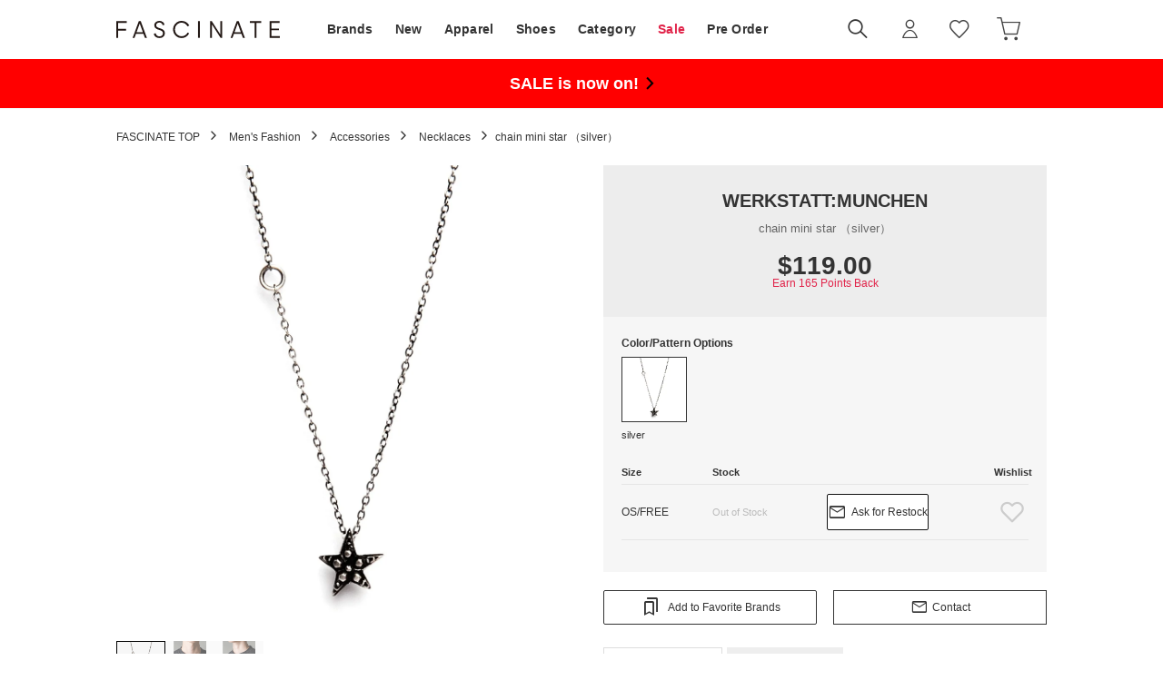

--- FILE ---
content_type: text/html;charset=UTF-8
request_url: https://fascinate-online.com/en/commodity/SFAS1662D/WE4641EU00102/
body_size: 155324
content:












<?xml version="1.0" encoding="UTF-8"?>
<!DOCTYPE html PUBLIC "-//W3C//DTD XHTML 1.0 Transitional//EN" "http://www.w3.org/TR/xhtml1/DTD/xhtml1-transitional.dtd">
<html xmlns="http://www.w3.org/1999/xhtml" xml:lang="en" lang="en">
<head>


  









<link id="GEPIStyles" rel="stylesheet" href="https://gepi.global-e.com/includes/css/1727">

<script>
/** Global-e Javascriptの読み込みはなるべく遅延させるため、readyイベント時に実行 */
document.addEventListener('DOMContentLoaded', function() {
  /** Load Bespoke Global-e Module Javascript */
  var s = document.createElement('script');
  s.type = 'text/javascript';
  s.async = true;
  s.src = 'https://gepi.global-e.com/includes/js/1727';
  document.getElementsByTagName('head')[0].appendChild(s);
});

/** Global-eイベントリスナの定義 */
var glegem = glegem || function() {
  ((window["glegem"] = window["glegem"] || {q:[]}).q = window["glegem"].q || []).push(arguments);
};
glegem("OnWelcomePopupClosed", function(result){
  var deliveryCountry = document.getElementById('deliveryCountry');
  if (!deliveryCountry || !deliveryCountry.value) {
    location.reload();
  }
});

/** Public Function */
var locondo = locondo || {};
locondo.globale = {};

/**
 * 日本円以外の表示の場合、Global-eのカート情報をリロードする.
 * リロードすることにより、画面上のカートの合計金額等が動的に更新できる
 */
locondo.globale.reloadCart = function() {
  var deliveryCountry = document.getElementById('deliveryCountry');
  if (typeof GEM !== 'undefined' && deliveryCountry && deliveryCountry.value !== 'JP') {
    GEM.ExternalMethodsComponent.ReloadCart();
  }
};
</script>
  
  <link href="https://media.aws.locondo.jp/_assets/css/displayImportDutiesText.css?rev=e6bf53521b5f62494721bef1e44410d3a098fbd3_1768887406_491403" rel="stylesheet" />













  
    <link rel="canonical" href="https://fascinate-online.com/en/commodity/SFAS1662D/WE4641EU00102/">
    <!-- hreflang -->
    








    
      
      
      
        
          
          
          
          
          
          
            
            
              
            
          
        
        
      
      <link rel="alternate" hreflang="ja" href="https://fascinate-online.com/commodity/SFAS1662D/WE4641EU00102/" />
      <link rel="alternate" hreflang="en" href="https://fascinate-online.com/en/commodity/SFAS1662D/WE4641EU00102/" />
      <link rel="alternate" hreflang="x-default" href="https://fascinate-online.com/en/commodity/SFAS1662D/WE4641EU00102/" />
    
  
  <meta http-equiv="Content-Type" content="text/html; charset=utf-8" />
  <meta name="format-detection" content="telephone=no" />
  <meta name="google-site-verification" content="xNqoSzIfdQM8WInSZHy0ni4SuyWDmRODBhTF4sUhLfY" />
  <meta http-equiv="X-UA-Compatible" content="IE=edge" />
  <meta name="keywords" content="WERKSTATT:MÜNCHEN,chain mini star （silver）,Necklaces,Necklaces" />
  <link rel="icon" href="https://media.aws.locondo.jp/fascinatestatic/common/img/favicon.ico?rev=e6bf53521b5f62494721bef1e44410d3a098fbd3_1768887406_491403" type="image/x-icon" />
  <link rel="shortcut icon" href="https://media.aws.locondo.jp/fascinatestatic/common/img/favicon.ico?rev=e6bf53521b5f62494721bef1e44410d3a098fbd3_1768887406_491403" type="image/x-icon" />
  <link rel="index" title="FASCINATE" href="https://fascinate-online.com" />
  <title>WERKSTATT:MUNCHEN chain mini star （silver） - Osaka / Kyoto, -FASCINATE</title>
  
    
    
      <meta name="description" content="M7390 silver. This mini necklace from WERKSTATT:MUNCHEN features a delicate star charm with intricate details, designed for effortless layering and versatile styling, making it a perfect accessory for any outfit and an ideal gift for fashion enthusiasts. Shipping free on 500+USD orders." />
    
  
  <meta name="robots" content="INDEX,FOLLOW" />
 
  <!-- OGP -->
  








<meta property="og:type" content="website" />



  
  
    <meta property="og:url" content="https://fascinate-online.com" />
  




  
  
    <meta property="og:title" content="WERKSTATT:MUNCHEN chain mini star （silver） - Osaka / Kyoto, | FASCINATE" />
  




  
    <meta property="og:image" content="https://sc3.locondo.jp/contents/commodity/shop/SFAS1662D/commodity/WE/WE4641EU00102_1_l.jpg"/>
    <meta property="og:image:secure_url" content="https://sc3.locondo.jp/contents/commodity/shop/SFAS1662D/commodity/WE/WE4641EU00102_1_l.jpg" />
  
  
  




  
  
    <meta property="og:description" content="M7390 silver. This mini necklace from WERKSTATT:MUNCHEN features a delicate star charm with intricate details, designed for effortless layering and versatile styling, making it a perfect accessory for any outfit and an ideal gift for fashion enthusiasts. Shipping free on 500+USD orders." />
  






<meta property="og:locale:alternate" content="ja_JP" />
<meta property="og:locale:alternate" content="en_US" />


<meta property="og:site_name" content="FASCINATE" />

<input type="hidden" id="displayMode" value="pc">
 
  <!-- criteo -->
  








<!-- common/common/tracking/criteo-hasheEmail.jsp -->
<script>
  var displayModeEl = document.getElementById('displayMode');
  var cst = (displayModeEl && displayModeEl.value === 'pc') ? 'd' : 'm';
  var che = '';
  var criteoHashedEmailSha256 = '';

  
  
</script>


<script
  src="https://ajax.googleapis.com/ajax/libs/jquery/3.7.1/jquery.min.js"
  integrity="sha256-/JqT3SQfawRcv/BIHPThkBvs0OEvtFFmqPF/lYI/Cxo=" crossorigin="anonymous"></script>
<script src="https://cdn.jsdelivr.net/npm/jquery-validation@1.20.1/dist/jquery.validate.min.js" integrity="sha256-0xVRcEF27BnewkTwGDpseENfeitZEOsQAVSlDc7PgG0=" crossorigin="anonymous"></script>


<script
  src="https://cdnjs.cloudflare.com/ajax/libs/handlebars.js/4.7.8/handlebars.min.js"
  integrity="sha512-E1dSFxg+wsfJ4HKjutk/WaCzK7S2wv1POn1RRPGh8ZK+ag9l244Vqxji3r6wgz9YBf6+vhQEYJZpSjqWFPg9gg==" crossorigin="anonymous" referrerpolicy="no-referrer"></script>

<script defer type="text/javascript" src="/resources/js/handlebars-templates/handlebars-templates.js?rev=e6bf53521b5f62494721bef1e44410d3a098fbd3_1768887406_491403"></script>
<!-- just-handlebars-helpers -->
<script type="text/javascript" src="https://media.aws.locondo.jp/_assets/js/libs/just-handlebars-helpers@1.0.19/dist/h.no-moment.js?rev=e6bf53521b5f62494721bef1e44410d3a098fbd3_1768887406_491403"></script>
<script type="text/javascript">
  // Register just-handlebars-helpers with handlebars
  H.registerHelpers(Handlebars);
  
  // レビュー小数点切り上げ
  Handlebars.registerHelper('distanceFixed', function(distance) {
    return Number(distance.toFixed(1));
  });
</script>
<!-- affiliate -->
<script defer type="text/javascript" src='/resources/js/affiliate/click.js?rev=e6bf53521b5f62494721bef1e44410d3a098fbd3_1768887406_491403'></script>
<!-- 共通css -->
<link href="https://media.aws.locondo.jp/_assets/css/_vars.css?rev=e6bf53521b5f62494721bef1e44410d3a098fbd3_1768887406_491403" rel="stylesheet">
<link href="https://media.aws.locondo.jp/_assets/css/campaignGroup.css?rev=e6bf53521b5f62494721bef1e44410d3a098fbd3_1768887406_491403" rel="stylesheet">

<link href="https://media.aws.locondo.jp/_assets/js/libs/uikit/css/uikit-locondo.css?rev=e6bf53521b5f62494721bef1e44410d3a098fbd3_1768887406_491403" rel="stylesheet">
<script 
  src="https://cdn.jsdelivr.net/npm/uikit@3.11.1/dist/js/uikit.min.js"
  integrity="sha256-ZOFigV5yX4v9o+n9usKotr5fl9TV4T5JizfqhsXTAPY=" crossorigin="anonymous"></script>
<script
  src="https://cdn.jsdelivr.net/npm/uikit@3.21.4/dist/js/uikit-icons.min.js"
  integrity="sha256-XID2iJmvBVrsn3pKfMiZzX0n10U1jb4TxB2dA9tVSuc=" crossorigin="anonymous"></script>


<link rel="stylesheet" href="https://cdnjs.cloudflare.com/ajax/libs/awesomplete/1.1.5/awesomplete.css" >
<script src="https://cdnjs.cloudflare.com/ajax/libs/awesomplete/1.1.5/awesomplete.min.js"></script>

<!-- Google Material Icon Font , flag-icons -->
<link href="https://fonts.googleapis.com/css2?family=Material+Symbols+Outlined:opsz,wght,FILL,GRAD@20..48,100..700,0..1,-50..200" rel="stylesheet" />
<link href="https://media.aws.locondo.jp/_assets/js/libs/flag-icons/css/flag-icons.min.css?rev=e6bf53521b5f62494721bef1e44410d3a098fbd3_1768887406_491403" rel="stylesheet" />

<script type="text/javascript" src="/resources/js/dayjs/dayjs.min.js?rev=e6bf53521b5f62494721bef1e44410d3a098fbd3_1768887406_491403"></script>
<script type="text/javascript" src="/resources/js/dayjs/ja.js?rev=e6bf53521b5f62494721bef1e44410d3a098fbd3_1768887406_491403"></script>


<script defer type="text/javascript" src='/resources/js/common/jquery.notification-badge.js?rev=e6bf53521b5f62494721bef1e44410d3a098fbd3_1768887406_491403'></script>


<script type="text/javascript" src="https://media.aws.locondo.jp/_assets/js/fnLoading.js?rev=e6bf53521b5f62494721bef1e44410d3a098fbd3_1768887406_491403"></script>


<script type="text/javascript" src="https://media.aws.locondo.jp/_assets/js/handlebars_helper_imageRatio.js?rev=e6bf53521b5f62494721bef1e44410d3a098fbd3_1768887406_491403"></script>

<script type="module" src="https://media.aws.locondo.jp/contents/js/app/modal_notification_inApp.js?rev=e6bf53521b5f62494721bef1e44410d3a098fbd3_1768887406_491403"></script>
<link href="https://media.aws.locondo.jp/contents/css/app/modal_notification_inApp.css?rev=e6bf53521b5f62494721bef1e44410d3a098fbd3_1768887406_491403" rel="stylesheet">



  
  <!-- gtm -->
  









<!-- Google Tag Manager -->
<script>
  (function(w, d, s, l, i) {
    w[l] = w[l] || [];
    w[l].push({
      'gtm.start' : new Date().getTime(),
      event : 'gtm.js'
    });
    var f = d.getElementsByTagName(s)[0], j = d.createElement(s), dl = l != 'dataLayer' ? '&l=' + l : '';
    j.async = true;
    j.src = '//www.googletagmanager.com/gtm.js?id=' + i + dl;
    f.parentNode.insertBefore(j, f);
  })(window, document, 'script', 'dataLayer', 'GTM-P4472ZXB');
</script>
<!-- End Google Tag Manager --> 






  <!-- /gtm -->
  <!-- locondo tracking -->
  










<script type="text/javascript">
  var __ti = '84c80fad-921e-421d-bb91-3885674cef86';
  var __vi = '84c80fad-921e-421d-bb91-3885674cef86';
  var __dm = 'pc';
  var __he = '';
  var __cc = '';
  var __si = 'fascinate';
  var __ts = '20260122121444';
  var __tu = 'https://analysis.aws.locondo.jp/tracking';
  var __rf = document.referrer;
  var __hf = document.location.href;
  var __pt = document.location.href.split('?')[0];
  var __pl = navigator.platform;
  
  // SHOPOP トラッキングAPI URL
  var __shopopTrackingImageApiUrl = 'https://analysis.aws.locondo.jp/shopop/tracking';
  // 商品動画 トラッキングAPI URL
  var __commodityVideoTrackingApiUrl = 'https://analysis.aws.locondo.jp/commodity-video/tracking';
</script>
<script type="text/javascript" src='/resources/js/analysis/tracker.js?rev=e6bf53521b5f62494721bef1e44410d3a098fbd3_1768887406_491403' defer></script>


  <script type="text/javascript" src="/resources/js/commodity/commodity-video-tracker.js?rev=e6bf53521b5f62494721bef1e44410d3a098fbd3_1768887406_491403"></script>

<input type="hidden" name="trackCommodityVideo" value="true">
  <!-- /locondo tracking -->


</head>
<body class="site_fascinate">






  <!-- gtm -->
  









<!-- Google Tag Manager -->
<noscript>
  <iframe src="https://www.googletagmanager.com/ns.html?id=GTM-P4472ZXB"
    height="0" width="0" style="display: none; visibility: hidden"></iframe>
</noscript>
<!-- End Google Tag Manager -->




  <!-- /gtm -->
  


<input type="hidden" id="baseUrl" value='/en/'/>
<input type="hidden" id="api_url_base" value='https://api.fascinate-online.com'>
<input type="hidden" id="contextPath" value="" />

<input type="hidden" id="url_base" value="/en/">
<input type="hidden" id="image_url_base" value="https://sc3.locondo.jp/contents/">
<input type="hidden" id="css_url_base"   value="https://media.aws.locondo.jp/contents/">

<input type="hidden" id="__locoad_tracking_url_base" value="https://analysis.aws.locondo.jp/locoad">




  
  
    <input type="hidden" id="commercialtypeNumber" value="0,2,3"/>
  
  
  














  <input type="hidden" id="siteLanguage" value="en" />




<script src="https://cdn.jsdelivr.net/npm/i18next@23.7.6/i18next.min.js"></script>
<script>
i18next.init({
  lng: $('#siteLanguage')[0] ? $('#siteLanguage').val() : 'ja',
  ns: 'default',
  debug: false,
});
</script>
<script defer type="text/javascript" src="/resources/js/i18n-message/default-msg-ja.js?rev=e6bf53521b5f62494721bef1e44410d3a098fbd3_1768887406_491403"></script>
<script defer type="text/javascript" src="/resources/js/i18n-message/default-msg-en.js?rev=e6bf53521b5f62494721bef1e44410d3a098fbd3_1768887406_491403"></script>
<script defer type="text/javascript" src="https://media.aws.locondo.jp/_assets/js/i18n-message/assets-msg-ja.js?rev=e6bf53521b5f62494721bef1e44410d3a098fbd3_1768887406_491403"></script>
<script defer type="text/javascript" src="https://media.aws.locondo.jp/_assets/js/i18n-message/assets-msg-en.js?rev=e6bf53521b5f62494721bef1e44410d3a098fbd3_1768887406_491403"></script>



<script>
function wrapI18nUrl(url) {
  if (!$('#siteLanguage')[0]) {
    // 言語設定なし
    return url;
  }
  
  const lang = $('#siteLanguage').val();
  const languages = ['ja', 'en'];
  if (!url || !url.startsWith('/') || languages.some(l => url.startsWith('/' + l + '/'))) {
    // URL引数なし or URLがルートパス指定以外 or URLに言語設定が行われている
    return url;
  }

  // それぞれの言語のURLパスをセット
  switch (lang) {
  case 'ja':
    // 日本語の場合は、URLの操作を行わない
    return url;
  case 'en':
    return '/en' + url;
  default:
    return url;
  }
} 

$.ajaxPrefilter(function (option) {
  option.url = wrapI18nUrl(option.url);
});  
</script>


  
  
  
    











<!--ShopCode-->
<input type="hidden" id="shopCode" name="shopCode" value="SFAS1662D">

<link rel="stylesheet" type="text/css" href="https://media.aws.locondo.jp/_assets/css/pc/common-base.css?rev=e6bf53521b5f62494721bef1e44410d3a098fbd3_1768887406_491403" media="all" charset="UTF-8" />
<link rel="stylesheet" type="text/css" href="https://media.aws.locondo.jp/_assets/css/pc/common-footer.css?rev=e6bf53521b5f62494721bef1e44410d3a098fbd3_1768887406_491403" media="all" charset="UTF-8" />
<link rel="stylesheet" type="text/css" href="https://media.aws.locondo.jp/_assets/css/pc/common-header-koichi.css?rev=e6bf53521b5f62494721bef1e44410d3a098fbd3_1768887406_491403" media="all" charset="UTF-8" />
<link rel="stylesheet" type="text/css" href="https://media.aws.locondo.jp/_assets/css/pc/common-boem_style.css?rev=e6bf53521b5f62494721bef1e44410d3a098fbd3_1768887406_491403" media="all" charset="UTF-8" />
<link rel="stylesheet" type="text/css" href="https://media.aws.locondo.jp/_assets/css/style_father.css?rev=e6bf53521b5f62494721bef1e44410d3a098fbd3_1768887406_491403" media="all" charset="UTF-8" />
<link href="https://fonts.googleapis.com/css?family=Lato" rel="stylesheet">


  <link rel="stylesheet" type="text/css" href="https://media.aws.locondo.jp/_assets/css/pc/common-switching.css?rev=e6bf53521b5f62494721bef1e44410d3a098fbd3_1768887406_491403" media="all" charset="UTF-8" />



<link rel="stylesheet" type="text/css" href="https://media.aws.locondo.jp/fascinatestatic/common/css/pc/fascinate_common-style.css?rev=e6bf53521b5f62494721bef1e44410d3a098fbd3_1768887406_491403" media="all" charset="UTF-8" />
<link rel="stylesheet" type="text/css" href="https://media.aws.locondo.jp/fascinatestatic/common/css/pc/fascinate_common-style_update.css?rev=e6bf53521b5f62494721bef1e44410d3a098fbd3_1768887406_491403" media="all" charset="UTF-8" />

<script type="text/javascript" src="https://media.aws.locondo.jp/_assets/js/pc/common.js?rev=e6bf53521b5f62494721bef1e44410d3a098fbd3_1768887406_491403" charset="UTF-8"></script>


<script src="https://media.aws.locondo.jp/_assets/js/libs/lazyload/lazyload.min.js?rev=e6bf53521b5f62494721bef1e44410d3a098fbd3_1768887406_491403"></script>
<script src="https://media.aws.locondo.jp/_assets/js/libs/lazyload/lazyload.instance.js?rev=e6bf53521b5f62494721bef1e44410d3a098fbd3_1768887406_491403"></script>
<link rel="stylesheet" type="text/css" href="https://media.aws.locondo.jp/_assets/js/libs/lazyload/lazyload.css?rev=e6bf53521b5f62494721bef1e44410d3a098fbd3_1768887406_491403" />



<script type="text/javascript" src="https://media.aws.locondo.jp/_assets/js/libs/Remodal/remodal.js?rev=e6bf53521b5f62494721bef1e44410d3a098fbd3_1768887406_491403"></script>
<link rel="stylesheet" type="text/css" href="https://media.aws.locondo.jp/_assets/js/libs/Remodal/remodal-default-theme.css?rev=e6bf53521b5f62494721bef1e44410d3a098fbd3_1768887406_491403" media="all" charset="UTF-8" />
<link rel="stylesheet" type="text/css" href="https://media.aws.locondo.jp/_assets/js/libs/Remodal/remodal.css?rev=e6bf53521b5f62494721bef1e44410d3a098fbd3_1768887406_491403" media="all" charset="UTF-8" />

<link rel="stylesheet" href="https://cdnjs.cloudflare.com/ajax/libs/slick-carousel/1.8.1/slick.min.css" />
<link rel="stylesheet" href="https://cdnjs.cloudflare.com/ajax/libs/slick-carousel/1.8.1/slick-theme.min.css" />
<script src="https://cdnjs.cloudflare.com/ajax/libs/slick-carousel/1.8.1/slick.min.js"></script>

<link rel="stylesheet" href="https://media.aws.locondo.jp/_assets/js/libs/tippy/light.css?rev=e6bf53521b5f62494721bef1e44410d3a098fbd3_1768887406_491403" />
<script src="https://media.aws.locondo.jp/_assets/js/libs/tippy/popper.min.js?rev=e6bf53521b5f62494721bef1e44410d3a098fbd3_1768887406_491403"></script>
<script src="https://media.aws.locondo.jp/_assets/js/libs/tippy/index.all.min.js?rev=e6bf53521b5f62494721bef1e44410d3a098fbd3_1768887406_491403"></script>


<script src="https://media.aws.locondo.jp/_assets/js/jquery.ranking.js?rev=e6bf53521b5f62494721bef1e44410d3a098fbd3_1768887406_491403"></script>
<script type="text/javascript" src="https://media.aws.locondo.jp/_assets/js/api-commodityranking.js?rev=e6bf53521b5f62494721bef1e44410d3a098fbd3_1768887406_491403"></script>


<script type="text/javascript" src='/resources/js/store.legacy.min.js?rev=e6bf53521b5f62494721bef1e44410d3a098fbd3_1768887406_491403'></script>
<script type="text/javascript" src='/resources/js/search/search-history.js?rev=e6bf53521b5f62494721bef1e44410d3a098fbd3_1768887406_491403'></script>


<script type="text/javascript" src='/resources/js/suggestSearch/sp-suggest2.js?rev=e6bf53521b5f62494721bef1e44410d3a098fbd3_1768887406_491403'></script>


<script src='/resources/js/js.cookie.js?rev=e6bf53521b5f62494721bef1e44410d3a098fbd3_1768887406_491403'></script>
<script type="text/javascript" src='/resources/js/commodity/commodity-history.js?rev=e6bf53521b5f62494721bef1e44410d3a098fbd3_1768887406_491403'></script>


<script defer type="text/javascript" src="https://media.aws.locondo.jp/_assets/js/api-headerInfo.js?rev=e6bf53521b5f62494721bef1e44410d3a098fbd3_1768887406_491403"></script>


<script defer type="text/javascript" src="https://media.aws.locondo.jp/fascinatestatic/common/js/fascinate_service_config.js?rev=e6bf53521b5f62494721bef1e44410d3a098fbd3_1768887406_491403"></script>
<script defer type="text/javascript" src="https://media.aws.locondo.jp/_assets/js/content-guide.js?rev=e6bf53521b5f62494721bef1e44410d3a098fbd3_1768887406_491403"></script>

<script defer type="text/javascript" src="https://media.aws.locondo.jp/fascinatestatic/common/js/fascinate_pc-common.js?rev=e6bf53521b5f62494721bef1e44410d3a098fbd3_1768887406_491403"></script>
<script defer type="text/javascript" src="https://media.aws.locondo.jp/fascinatestatic/common/js/fascinate_categoryList_brandList.js?rev=e6bf53521b5f62494721bef1e44410d3a098fbd3_1768887406_491403"></script>

<noscript>
  <div class="noscript">
    <div class="noscript-inner">
      <p>
        <strong>お使いのブラウザは、JavaScript機能が有効になっていません。</strong>
      </p>
      <p>このウェブサイトの機能をご利用される場合は、お使いのブラウザでJavaScriptを有効にしてください。</p>
    </div>
  </div>
</noscript>

<div id="header_top" class="pcHeader"> 
  <div id="header_ver5">

    <!-- サービス帯 -->
    
    

    
    <div id="headerInformation"></div>

    <!-- お知らせ欄 -->
    <div class="clearfix info-ld pc" id="info_box_bottom">
      
    </div>
    <!-- /お知らせ欄 -->

    <!-- section nav common -->
    <div id="nav_container_common">
      <div class="innerWrap">
        <!-- section siteCI -->
        <h1 class="siteLogo"><a href="/en/" title="FASCINATE">
          FASCINATE
        </a></h1>
        <ul class="header-nav">
          <li class="header-nav__list -brand" data-gtm-click="pcHeader_brand">
            <a href="/en/catalog/brand-list/">
              
              Brands
            </a>
          </li>
          <li class="header-nav__list -new" data-gtm-click="pcHeader_new">
            <a href="/en/search/?alignmentSequence=news%20from%20date(text)%3Adescending">
              
              New
            </a>
          </li>
          <li class="header-nav__list Dropdown -apparel" data-gtm-click="pcHeader_apparel">
            <a href="/en/category/apparel_m/">
              
              Apparel
            </a>
            <div class="drop">
              <div class="inner">
                <ul id="_js_gNav_cate_A"></ul>
                <script type="text/x-handlebars-template" id="template_gNav_cate_A">
                  {{#each this}}
                    {{#if (eq category.pc_col "1")}}
                      <li class="heading" data-item="{{category.code}}">
                        <a href="/category/{{category.code}}/">{{category.name}}
                          
                           All
                        </a>
                      </li>
                      {{#each category_child}}
                        <li data-item="{{code}}">
                          <a href="/category/{{code}}/">{{name}}</a>
                          {{#if category_grandchild}}
                            <div class="grandchild-wrap"><ul>
                              {{#each category_grandchild}}
                                <li data-item="{{code}}">
                                  <a href="/category/{{code}}/">{{name}}</a>
                                </li>
                              {{/each}}
                            </ul></div>
                          {{/if}}
                        </li>
                      {{/each}}
                    {{/if}}
                  {{/each}}
                </script>
              </div>
            </div>
          </li>
          <li class="header-nav__list Dropdown -shoes" data-gtm-click="pcHeader_shoes">
            <a href="/en/category/mens/">
              
              Shoes
            </a>
            <div class="drop">
              <div class="inner">
                <ul id="_js_gNav_cate_B"></ul>
                <script type="text/x-handlebars-template" id="template_gNav_cate_B">
                  {{#each this}}
                    {{#if (eq category.pc_col "2")}}
                      <li class="heading" data-item="{{category.code}}">
                        <a href="/category/{{category.code}}/">{{category.name}}
                          
                           All
                        </a>
                      </li>
                      {{#each category_child}}
                        <li data-item="{{code}}">
                          <a href="/category/{{code}}/">{{name}}</a>
                          {{#if category_grandchild}}
                            <div class="grandchild-wrap"><ul>
                              {{#each category_grandchild}}
                                <li data-item="{{code}}">
                                  <a href="/category/{{code}}/">{{name}}</a>
                                </li>
                              {{/each}}
                            </ul></div>
                          {{/if}}
                        </li>
                      {{/each}}
                    {{/if}}
                  {{/each}}
                </script>
              </div>
            </div>
          </li>
          <li class="header-nav__list Dropdown -category" data-gtm-click="pcHeader_category">
            <span>
              
              Category
            </span>
            <div class="drop">
              <div class="inner">
                <ul>
                  <li class="-new"><a href="/en/search/?alignmentSequence=news%20from%20date(text)%3Adescending">
                    
                    New Release
                  </a></li>
                  <li class="-sale"><a href="/en/search/?campaignType=1">
                    
                    Sale
                  </a></li>
                </ul>
                <ul id="_js_gNav_cate_1"></ul>
                <ul id="_js_gNav_cate_2"></ul>
                <ul id="_js_gNav_cate_3"></ul>
                <ul id="_js_gNav_cate_4"></ul>
                <ul id="_js_gNav_cate_5"></ul>
                <script type="text/x-handlebars-template" id="template_gNav_cate_1">
                  {{#each this}}
                    {{#if (eq category.pc_col "1")}}
                      <li class="heading" data-item="{{category.code}}">
                        <a href="/category/{{category.code}}/">{{category.name}}</a>
                      </li>
                      {{#each category_child}}
                        <li data-item="{{code}}">
                          <a href="/category/{{code}}/">{{name}}</a>
                        </li>
                      {{/each}}
                    {{/if}}
                  {{/each}}
                </script>
                <script type="text/x-handlebars-template" id="template_gNav_cate_2">
                  {{#each this}}
                    {{#if (eq category.pc_col "2")}}
                      <li class="heading" data-item="{{category.code}}">
                        <a href="/category/{{category.code}}/">{{category.name}}</a>
                      </li>
                      {{#each category_child}}
                        <li data-item="{{code}}">
                          <a href="/category/{{code}}/">{{name}}</a>
                        </li>
                      {{/each}}
                    {{/if}}
                  {{/each}}
                </script>
                <script type="text/x-handlebars-template" id="template_gNav_cate_3">
                  {{#each this}}
                    {{#if (eq category.pc_col "3")}}
                      <li class="heading" data-item="{{category.code}}">
                        <a href="/category/{{category.code}}/">{{category.name}}</a>
                      </li>
                      {{#each category_child}}
                        <li data-item="{{code}}">
                          <a href="/category/{{code}}/">{{name}}</a>
                        </li>
                      {{/each}}
                    {{/if}}
                  {{/each}}
                </script>
                <script type="text/x-handlebars-template" id="template_gNav_cate_4">
                  {{#each this}}
                    {{#if (eq category.pc_col "4")}}
                      <li class="heading" data-item="{{category.code}}">
                        <a href="/category/{{category.code}}/">{{category.name}}</a>
                      </li>
                      {{#each category_child}}
                        <li data-item="{{code}}">
                          <a href="/category/{{code}}/">{{name}}</a>
                        </li>
                      {{/each}}
                    {{/if}}
                  {{/each}}
                </script>
                <script type="text/x-handlebars-template" id="template_gNav_cate_5">
                  {{#each this}}
                    {{#if (eq category.pc_col "5")}}
                      <li class="heading" data-item="{{category.code}}">
                        <a href="/category/{{category.code}}/">{{category.name}}</a>
                      </li>
                      {{#each category_child}}
                        <li data-item="{{code}}">
                          <a href="/category/{{code}}/">{{name}}</a>
                        </li>
                      {{/each}}
                    {{/if}}
                  {{/each}}
                </script>
              </div>
            </div>
          </li>
          <li class="header-nav__list fc-red" data-gtm-click="pcHeader_sale">
            <a href="/en/search/?campaignType=1">
              
              Sale
            </a>
          </li>
          <li class="header-nav__list Dropdown -preorder" data-gtm-click="pcHeader_preorder">
            <a href="/en/search/?reservationFlag=3&alignmentSequence=news+from+date(text)%3Adescending">
              
              Pre Order
            </a>
            <div class="drop">
              <div class="inner">
                <ul id="_js_gNav_preorder"></ul>
                <script>
                  $(function () {
                    var gNavPreorderCont = [];
                    $.ajax({
                      type: 'GET',
                      
                      url: '/api/gNav_preorder_en/jsonp',
                      dataType: 'jsonp',
                      cache: false,
                      timeout: 10000,
                      jsonpCallback: 'gNavPreorderCallback'
                    }).then(function (json) {
                      function gNavPreorder() {
                        var len = json.length;
                        for (var i = 0; i < len; i++) {
                          var html
                            = '<li data-item="' + json[i].title + '">'
                            +   '<a href="' + $('#baseUrl').val() + json[i].url + '"">' + json[i].title + '</a>'
                            + '</li>';
                          gNavPreorderCont.push(html);
                          continue;
                        }
                        for (i = 0; i < gNavPreorderCont.length; i++) {
                          $("#_js_gNav_preorder").append(gNavPreorderCont[i]);
                        }
                      }
                      if ($('#_js_gNav_preorder').length) {
                        gNavPreorder();
                      }
                    })
                  });
                </script>
              </div>
            </div>
          </li>
        </ul>
        <div class="btnSearch" uk-toggle="target: #modalSearch" data-gtm-click="pcHeader_search"><i></i></div>
        <!-- section user info -->
        <ul id="nav_user" data-gtm-click="pcHeader_user">
          
          
            <li class="Dropdown center">
              <a href="/en/login/" id="user_login">
                
                Sign in
              </a>
              <div id="is_logout" class="drop">
                <ul>
                  <li id="btn_login"><a href="/en/login/">
                    
                    Sign in
                  </a></li>
                  <li id="btn_regi"><a href="/en/customer/customer-register/">
                    
                    Create Your Account
                  </a></li>
                </ul>
              </div>
            </li>
            <li><a href="/en/mypage/favorite-list/" id="user_favorite" class="arr_none"></a></li>
          

          
          
          <li>
            <a href="/en/cart/?commercialType=0" id="user_cart">
              <div class="js-cartCount"></div>
            </a>
          </li>
          <li class="nav_switchCountry">
            <span data-ge-shippingswitcher-flag />
            
          </li>
        </ul>
      </div>
    </div>
    
      <div class="renewalInfo_en">
        <a href="/en/contents/renewal/">Tariffs prepaid for most countries including the US!</a>
      </div>
    
  </div>

  <!-- お知らせ欄 -->
  <div class="clearfix info-ld pc" id="info_box_top">
    
      <div class="obi-bnr">
  <div class="inner">
    <a href="/search/?alignmentSearch=3" class="_ja">
      <p><b>セール開催中!</b></p>
    </a>
    <a href="/en/search/?alignmentSearch=3" class="_en">
      <p><b>SALE is now on!</b></p>
    </a>
  </div>
</div>
<style>
/* 文字色と背景色 */
.obi-bnr .inner>a {
  color:#000000 !important;
  background-color: #ff0000 !important;
}
/* <b>の色 */
.obi-bnr p>b {
  color: #ffffff !important;
}
</style>
    
  </div>
  <!-- 仮注文がある時に表示 -->
  <div class="caution-phantomOrder" id="caution-phantomOrder"></div>

</div><!-- /header -->

<!-- 検索モーダル -->
<div id="modalSearch" class="modalSearch uk-modal-full modal-search-detail" uk-modal="container: false" data-gtm-click="pcHeader_modalSearch">
  <div class="uk-modal-dialog">
    <div class="search_box_wrap">
      <form id="search_mini_form" action="/en/search/" method="get">
        <input type="hidden" name="fromid" value="search_mini_form">
        <div class="search_box">
          <div class="form-container lc-search">
            <input id="searchText2" name="searchWord" class="lc-search__word" type="text" 
            
            placeholder="Search by word"
            value="" utocomplete="off">
          </div>
          <div class="lc-search__btn"><button class="icon-A04-search"></button></div>
        </div>
      </form>
    </div>
    <button class="uk-modal-close-full" type="button" uk-close></button>
    <div id="suggest2">
      <div id="output_suggestA2" class="output_suggest" data-gtm-click="pcHeader_suggest_word"></div>
      <div id="output_suggestB2" class="output_suggest" data-gtm-click="pcHeader_suggest_commodity"></div>
      <!-- output_suggestA2 en 関連アイテムテンプレート -->
      <script id="suggestWord_en" type="text/x-handlebars-template">
        <ul class="suggestList">
          {{#if shop.length}}
            {{#each shop}}
              <li data-type="shop">
                {{#if commercial_type_param.length}}
                  <a href="/in-shop/{{shop_code}}/?commercialType={{commercial_type_param}}">
                {{else}}
                  <a href="/in-shop/{{shop_code}}/">
                {{/if}}
                  <div class="word">{{site_shop_name}}</div>
                  {{#if (eq shop_type '1')}}
                    <div class="type">Buyer<i uk-icon="chevron-right"></i></div>
                  {{else}}
                    <div class="type">Shop<i uk-icon="chevron-right"></i></div>
                  {{/if}}
                </a>
              </li>
            {{/each}}
          {{/if}}
          {{#if brand.length}}
            {{#each brand}}
              <li data-type="brand">
                {{#if commercial_type_param.length}}
                  <a href="/search/?searchBrand={{brand_name_double_encoded}}&commercialType={{commercial_type_param}}">
                {{else}}
                  <a href="/search/?searchBrand={{brand_name_double_encoded}}">
                {{/if}}
                  <div class="word">{{brand_name}}</div>
                  <div class="type">Brand<i uk-icon="chevron-right"></i></div>
                </a>
              </li>
            {{/each}}
          {{/if}}
          {{#if brand_category.length}}
            {{#each brand_category}}
              <li data-type="brandCategory">
                {{#if commercial_type_param.length}}
                  <a href="/search/?searchBrand={{brand_name_double_encoded}}&searchCategory={{category_code}}&commercialType={{commercial_type_param}}">
                {{else}}
                  <a href="/search/?searchBrand={{brand_name_double_encoded}}&searchCategory={{category_code}}">
                {{/if}}
                  <div class="word">{{brand_name}} {{category_name_suggest}}</div>
                  <div class="type">Category<i uk-icon="chevron-right"></i></div>
                </a>
              </li>
            {{/each}}
          {{/if}}
          {{#if category.length}}
            {{#each category}}
              <li data-type="category">
                {{#if commercial_type_param.length}}
                  <a href="/search/?searchCategory={{category_code}}&commercialType={{commercial_type_param}}">
                {{else}}
                  <a href="/search/?searchCategory={{category_code}}">
                {{/if}}
                  <div class="word">{{category_name_suggest}}</div>
                  <div class="type">Category<i uk-icon="chevron-right"></i></div>
                </a>
              </li>
            {{/each}}
          {{/if}}
          {{#if hotword.length}}
            {{#each hotword}}
              <li data-type="hotword">
                {{#if commercial_type_param.length}}
                  <a href="/search/?searchWord={{hotword}}&commercialType={{commercial_type_param}}">
                {{else}}
                  <a href="/search/?searchWord={{hotword}}">
                {{/if}}
                  <div class="word">{{hotword}}</div>
                  <div class="type">FreeWord<i uk-icon="chevron-right"></i></div>
                </a>
              </li>
            {{/each}}
          {{/if}}
        </ul>
      </script>
      <!-- output_suggestB2 関連アイテムテンプレート -->
      <script id="SuggestCommodities" type="text/x-handlebars-template">
        {{#if Commodities}}
          <h4 class="itemSuggestTitle">
            
            Related Item
          </h4>
          <ul class="SuggestCommoditiesList">
            {{#each Commodities}}
            <li><a href="/{{url}}"><span><img src="{{image}}"></span><span>{{name}}</span></a></li>
            {{/each}}
          </ul>
        {{/if}}
      </script>
      <div id="search_container-searchHistory2" data-gtm-click="pcHeader_searchHistory">
        <h4>
          
          Search History
        </h4>
        <ul id="search_container-searchHistoryList2" class="indexList">
          <li class="text-noContent">
            
            No Search History
          </li>
        </ul>
        
        <script type="text/x-handlebars-template" id="pcHeader_searchHistory_template">
          {{#each this}}
            <li class="indexItem">
              <a href="{{url}}">
                <div class="indexItemContent" data-title-localStorage="{{title}}">
                  <div class="indexItemHeading lc-u-text-ellipsis lc-u-displayBlock">{{title}}</div>
                </div>
              </a>
              <span class="deleteHistoryList"></span>
            </li>
          {{/each}}
        </script>
        
        <script>
          $(function() {
            var values = getSearchHistories();
            var newValues = values.slice(0, 10);
            var template = Handlebars.compile($('#pcHeader_searchHistory_template').html());
            if (values[0]) {
              $('#search_container-searchHistoryList2').html(template(newValues));
            }
          });
        </script>
        
        <script>
          $(document).on('click', '#search_container-searchHistoryList2 .deleteHistoryList', function () {
            // storageから削除
            var removeItem = $(this).parents('.indexItem');
            var removeItemTitle = $(removeItem).find('.indexItemContent').attr('data-title-localstorage');
            removeSearchHistory(removeItemTitle);
            // 表示されているリスト削除
            $(removeItem).fadeOut(300, function () {
              $(this).remove();
            });
          });
        </script>
      </div>
    </div>
  </div>
  
  <script>
    UIkit.util.on('#modalSearch', 'beforeshow', function () {
      suggestDist2();
    });
  </script>
</div>












<!--CustomerCode-->


<script>
  const gaCustomerCode = $('#gaCustomerCode').val();
  const gaCustomerGroupId = $('#gaCustomerGroupId').val();
  const gaBoemCustomerNo = $('#gaBoemCustomerNo').val();
  const canPushGA = (gaCustomerCode !== '' && gaCustomerCode !== undefined) ? true : false; 

  if(canPushGA) {
    const userData = {
    login_id: gaCustomerCode,
    
    user_status: gaCustomerGroupId
    };
    window.dataLayer = window.dataLayer || [];
    window.dataLayer.push(userData);
  }
</script>






<input type="hidden" id="siteName" value="FASCINATE">









<!-- common/templates/header-config.jsp -->
<input type="hidden" id="siteDomain" value="fascinate-online.com">
<input type="hidden" id="siteTitle" value="FASCINATE">
<input type="hidden" id="schema" value="fascinate">
<input type="hidden" id="isOneBrand" value="false">
<input type="hidden" id="isConvertable" value="">
<input type="hidden" id="convertReturnMethod" value="">
<input type="hidden" id="convertRequestDeadlineDays" value="">
<input type="hidden" id="properIsReturnable" value="">
<input type="hidden" id="saleIsReturnable" value="">
<input type="hidden" id="returnReturnMethod" value="">
<input type="hidden" id="properReturnFee" value="">
<input type="hidden" id="saleReturnFee" value="">
<input type="hidden" id="returnRequestDeadlineDays" value="">
<input type="hidden" id="giftService" value="false">
<input type="hidden" id="hasDeluxeGift" value="false">
<input type="hidden" id="giftCost" value="">
<input type="hidden" id="tagcutCost" value="">
<input type="hidden" id="deluxeCost" value="">
<input type="hidden" id="pointService" value="true">
<input type="hidden" id="pointRate" value="0.0">
<input type="hidden" id="pointPeriod" value="6">
<input type="hidden" id="pointGivenDaysAfterShipping" value="">
<input type="hidden" id="reviewService" value="false">
<input type="hidden" id="reviewPointService" value="false">
<input type="hidden" id="useReviewLot" value="false">
<input type="hidden" id="reviewPointRate" value="">
<input type="hidden" id="deliveryChargePost" value="">
<input type="hidden" id="deliveryChargeLate" value="">
<input type="hidden" id="deliveryChargeDate" value="">
<input type="hidden" id="deliveryChargeFast" value="">
<input type="hidden" id="deliveryChargeExpress" value="">
<input type="hidden" id="expressDeliveryCommission" value="">
<input type="hidden" id="freeShippingAmount" value="10000">
<input type="hidden" id="commissionCod" value="">
<input type="hidden" id="commissionCard" value="">
<input type="hidden" id="commissionCvs" value="">
<input type="hidden" id="commissionPayeasy" value="">
<input type="hidden" id="commissionPaypay" value="">
<input type="hidden" id="commissionDocomo" value="">
<input type="hidden" id="commissionAu" value="">
<input type="hidden" id="commissionSoftBank" value="">
<input type="hidden" id="commissionYamato" value="">
<input type="hidden" id="isPrepaidSite" value="">
<input type="hidden" id="hasCustomerGroup" value="true">

<input type="hidden" id="customerGroupTotalEndIntervalDays" value="">
<input type="hidden" id="customerGroupRangePeriod" value="">
<input type="hidden" id="returnConvertReviewable" value="false">
<input type="hidden" id="amazonPayOption" value="">
<input type="hidden" id="enableGlobalOrder" value="true">
<input type="hidden" id="enableMultiLanguage" value="true">
<input type="hidden" id="isBackOrder" value="false">
<input type="hidden" id="useSmari" value="">


  






















<!-- common/pc/commodity/commodity-top-area.jsp -->
  

  


  
<!-- ヘッダ引き継ぎ用変数 -->

  
  
  
  


<input type="hidden" id="catalogParam" value="">

<!-- ▽ 固有css ▽ -->
<link rel="stylesheet" type="text/css" href="https://media.aws.locondo.jp/_assets/css/pc/content-product-koichi.css?rev=e6bf53521b5f62494721bef1e44410d3a098fbd3_1768887406_491403" media="all" charset="UTF-8" />

<script type="text/javascript" src="/resources/js/i18n-message/commodity-msg-ja.js?rev=e6bf53521b5f62494721bef1e44410d3a098fbd3_1768887406_491403"></script>
<script type="text/javascript" src="/resources/js/i18n-message/commodity-msg-en.js?rev=e6bf53521b5f62494721bef1e44410d3a098fbd3_1768887406_491403"></script>

<script type="text/javascript" src='/resources/js/commodity/jquery.commodity.js?rev=e6bf53521b5f62494721bef1e44410d3a098fbd3_1768887406_491403'></script>
<script type="text/javascript" src='/resources/js/commodity/jquery.commodity-pc.js?rev=e6bf53521b5f62494721bef1e44410d3a098fbd3_1768887406_491403'></script>
<script type="text/javascript" src='/resources/js/commodity/jquery.commodity-different-color.js?rev=e6bf53521b5f62494721bef1e44410d3a098fbd3_1768887406_491403'></script>
<script type="text/javascript" src='/resources/js/commodity/jquery.commodity-review-summary.js?rev=e6bf53521b5f62494721bef1e44410d3a098fbd3_1768887406_491403'></script>
<!--  採寸 -->
<script type="text/javascript" src='/resources/js/common/jquery.measurement.js?rev=e6bf53521b5f62494721bef1e44410d3a098fbd3_1768887406_491403'></script>
<!-- レビュー -->
<script type="text/javascript" src="https://media.aws.locondo.jp/_assets/js/pc/pc-api-review.js?rev=e6bf53521b5f62494721bef1e44410d3a098fbd3_1768887406_491403"></script>
<!-- マイサイズ -->
<script type="text/javascript" src='/resources/js/js.cookie.js?rev=e6bf53521b5f62494721bef1e44410d3a098fbd3_1768887406_491403'></script>
<script type="text/javascript" src='/resources/js/common/jquery.mysize-common.js?rev=e6bf53521b5f62494721bef1e44410d3a098fbd3_1768887406_491403'></script>
<!-- lazyload -->
<script src="https://media.aws.locondo.jp/_assets/js/libs/lazyload/lazyload.min.js?rev=e6bf53521b5f62494721bef1e44410d3a098fbd3_1768887406_491403"></script>
<script src="https://media.aws.locondo.jp/_assets/js/libs/lazyload/lazyload.instance.js?rev=e6bf53521b5f62494721bef1e44410d3a098fbd3_1768887406_491403"></script>
<link rel="stylesheet" type="text/css" href="https://media.aws.locondo.jp/_assets/js/libs/lazyload/lazyload.css?rev=e6bf53521b5f62494721bef1e44410d3a098fbd3_1768887406_491403" />
<!-- お気に入りブランド -->
<script type="text/javascript" src="/resources/js/brand/mybrand.js?rev=e6bf53521b5f62494721bef1e44410d3a098fbd3_1768887406_491403"></script>
<!-- クーポン/カウントダウン -->
<script type="text/javascript" src="https://media.aws.locondo.jp/_assets/js/pc/pc-commodity-koichi.js?rev=e6bf53521b5f62494721bef1e44410d3a098fbd3_1768887406_491403"></script>
<!-- アフィリエイト -->
<script defer type="text/javascript" src='/resources/js/affiliate/click.js?rev=e6bf53521b5f62494721bef1e44410d3a098fbd3_1768887406_491403'></script>





<!------- ▽ contents_ver4 ▽ ------->
<section id="contents_ver4" class="product_main">

  <!-- breadcrumbs -->
  <div id="breadcrumbsList" class="breadcrumbs clearfix breadcrumbs_child">
    <p><a href="javascript:history.back();">
      
      [ Back ]
      </a></p>
  </div>
  









<!-- common/common/commodity/elm_commodity-breadcrumbs_template.jsp -->
<script type="text/x-handlebars-template" id="commodity-breadcrumbs_template">
  {{#each breadcrumbs}}
    <ul class="clearfix">
        
          
          
            <li><a href="/">Home</a></li>
          
        
        {{#each ancestors}}
          {{#if category_code}}
            <li  data-breadcrumbsName="{{formatBreadcrumbs-Home category_name_pc}}"><a href="{{../../base_url}}category/{{formatLinkCatalogParam category_code}}">{{formatBreadcrumbs-Home category_name_pc}}</a></li>
          {{/if}}
        {{/each}} 
        <li data-breadcrumbsName="{{category_name_pc}}"><a href="{{../base_url}}category/{{formatLinkCatalogParam category_code}}">{{category_name_pc}}</a></li>
    </ul>
  {{/each}}
</script>
  <script type="text/javascript" src="https://media.aws.locondo.jp/_assets/js/pc/pc-breadcrumbs.js?rev=e6bf53521b5f62494721bef1e44410d3a098fbd3_1768887406_491403"></script>

  <script type="application/ld+json">
    {
      "@context": "https://schema.org",
      "@type": "BreadcrumbList",
      "itemListElement": [{
        "@type": "ListItem",
        "position": 1,
        "name": "FASCINATE",
        "item": "https://fascinate-online.com"
      }
        
        ,{
          "@type": "ListItem",
          "position": 2,
          "name": "Men&#039;s Fashion",
          "item": "https://fascinate-online.com/en/category/M/"
        }
        
        ,{
          "@type": "ListItem",
          "position": 3,
          "name": "Accessories",
          "item": "https://fascinate-online.com/en/category/accessory_m/"
        }
        
        ,{
          "@type": "ListItem",
          "position": 4,
          "name": "Necklaces",
          "item": "https://fascinate-online.com/en/category/m_necklace/"
        }
        
        ,{
          "@type": "ListItem",
          "position": 5,
          "name": "chain mini star （silver）"
        }
      ]
    }
  </script>

  <!----------------------------
  product_contents
  ----------------------------->
  <div id="product_contents" class="product_contents multiBrand  ">

    <input type="hidden" id="commodityCode" value="WE4641EU00102"/>
    <input type="hidden" id="shopCode" value="SFAS1662D"/>
    <input type="hidden" id="brandCode" value="WE4641"/>
    <input type="hidden" id="commodityKind" value="apparel"/>
    <input type="hidden" id="relatedCategory1" value="m_necklace"/>
    <input type="hidden" id="searchBrandName" value='WERKSTATT:MUNCHEN'>
    <input type="hidden" id="ProductItemName" value='chain mini star （silver）'>
    <input type="hidden" id="kokuinEnabledFlag" value="false">

    <!-- ▼お気に入り完了メッセージ▼ -->
    

    <!-- ▼エラー表示領域▼ -->
    









<!-- webapp/WEB-INF/views/common/pc/commodity/commodity-main-image.jsp -->

<div id="product_img" class="product_img">
  <ul class="item-icons clearfix">
    
    
    
    
    
    
    
    
    
    
    
    
    
    
  </ul>

  <section class="mainImage-container" data-commoditycode="WE4641EU00102">
    








<!-- common/common/commodity/elm_mainImage-carousel.jsp -->


<link rel="stylesheet" href="https://cdn.jsdelivr.net/npm/swiper@11.2.10/swiper-bundle.min.css"
  integrity="sha256-dMpqrlRo28kkeQw7TSGaCJuQo0utU6D3yjpz5ztvWrg=" crossorigin="anonymous">
<script src="https://cdn.jsdelivr.net/npm/swiper@11.2.10/swiper-bundle.min.js"
  integrity="sha256-mF8SJMDu7JnTZ6nbNeWORLIefrnORYMbFbTBCOQf2X8=" crossorigin="anonymous"></script>

<link rel="stylesheet" href="https://cdnjs.cloudflare.com/ajax/libs/photoswipe/5.4.4/photoswipe.min.css"
  integrity="sha512-LFWtdAXHQuwUGH9cImO9blA3a3GfQNkpF2uRlhaOpSbDevNyK1rmAjs13mtpjvWyi+flP7zYWboqY+8Mkd42xA==" crossorigin="anonymous" />
<script src="https://cdnjs.cloudflare.com/ajax/libs/photoswipe/5.4.4/umd/photoswipe.umd.min.js"
  integrity="sha512-BXwwGU7zCXVgpT2jpXnTbioT9q1Byf7NEXVxovTZPlNvelL2I/4LjOaoiB2a19L+g5za8RbkoJFH4fMPQcjFFw==" crossorigin="anonymous"></script>
<script src="https://cdnjs.cloudflare.com/ajax/libs/photoswipe/5.4.4/umd/photoswipe-lightbox.umd.min.js"
  integrity="sha512-D16CBrIrVF48W0Ou0ca3D65JFo/HaEAjTugBXeWS/JH+1KNu54ZOtHPccxJ7PQ44rTItUT6DSI6xNL+U34SuuQ==" crossorigin="anonymous"></script>

<!-- 商品画像 ホバーzoom -->
<script src="https://cdn.jsdelivr.net/npm/drift-zoom@1.5.1/dist/Drift.min.js"
  integrity="sha256-NxFJQwrCJ6A6W+FDv0+2D3hSIJDsa7rYryH/nKfQUaw=" crossorigin="anonymous"></script>
<link rel="stylesheet" href="https://cdn.jsdelivr.net/npm/drift-zoom@1.5.1/dist/drift-basic.min.css"
  integrity="sha256-f4BX1RWWppaSo5emBm6+8dHL8OIzuKLhAWLy6MNjndk=" crossorigin="anonymous">

<link href="https://media.aws.locondo.jp/_assets/css/commodity-mainImage.css?rev=e6bf53521b5f62494721bef1e44410d3a098fbd3_1768887406_491403" rel="stylesheet"/>
<script src="https://media.aws.locondo.jp/_assets/js/commodity-photoswipe-options.js?rev=e6bf53521b5f62494721bef1e44410d3a098fbd3_1768887406_491403"></script>
<script src="https://media.aws.locondo.jp/_assets/js/commodity-mainImage.js?rev=e6bf53521b5f62494721bef1e44410d3a098fbd3_1768887406_491403"></script>


<div class="mainImage-carousel">
  <div class="inner swiper-wrapper" id="mainImage-group">
    
    
    
    

    
    
      
        
        
        
        
          <figure class="swiper-slide" data-img="image-file">
            <a href="https://sc3.locondo.jp/contents/commodity_image/WE/WE4641EU00102_1_l.jpg"
               data-pswp-width="1100" data-pswp-height="1100">
              <img
                src="https://sc3.locondo.jp/contents/commodity_image/WE/WE4641EU00102_1_l.jpg"
                alt="chain mini star （silver）"
                
              />
            </a>
          </figure>
                  
      
    
      
        
        
        
        
          <figure class="swiper-slide" data-img="image-file">
            <a href="https://sc3.locondo.jp/contents/commodity_image/WE/WE4641EU00102_2_l.jpg"
               data-pswp-width="1100" data-pswp-height="1100">
              <img
                src="https://sc3.locondo.jp/contents/commodity_image/WE/WE4641EU00102_2_l.jpg"
                alt="chain mini star （silver）"
                loading="lazy"
              />
            </a>
          </figure>
                  
      
    
      
        
        
        
        
          <figure class="swiper-slide" data-img="image-file">
            <a href="https://sc3.locondo.jp/contents/commodity_image/WE/WE4641EU00102_3_l.jpg"
               data-pswp-width="1100" data-pswp-height="1100">
              <img
                src="https://sc3.locondo.jp/contents/commodity_image/WE/WE4641EU00102_3_l.jpg"
                alt="chain mini star （silver）"
                loading="lazy"
              />
            </a>
          </figure>
                  
      
    
    <script>
      function showVideoFallback(videoId) {
        const video = document.getElementById(videoId);
        const fallback = document.getElementById('fallback-' + videoId);
        if (video) {
          video.style.display = 'none';
          video.classList.add('video-error');
        }
        if (fallback) fallback.style.display = 'block';
      }
    </script>
  </div>

  
  <div class="swiper-button-prev"></div>
  <div class="swiper-button-next"></div>
  <div class="swiper-counter"></div>
</div>
    <div id="-js-modelSizeInfo" class="modelSizeInfo"></div>
    








<!-- common/common/commodity/elm_mainImage-thumbList.jsp -->


<div id="wrap_mainImage-thumbList">
  <div class="mainImage-thumbList">
    <h3 class="heading" style="display:none;">
      
      All Images
      <button class="uk-modal-close">
        
        Back
      </button>
    </h3>
    
    
    
    
    
      <figure >
        <img src="https://sc3.locondo.jp/contents/commodity_image/WE/WE4641EU00102_1_m.jpg" 
            alt="chain mini star （silver）｜詳細画像" 
            width="70" height="70" />
      </figure>
    
      <figure >
        <img src="https://sc3.locondo.jp/contents/commodity_image/WE/WE4641EU00102_2_m.jpg" 
            alt="chain mini star （silver）｜詳細画像" 
            width="70" height="70" />
      </figure>
    
      <figure >
        <img src="https://sc3.locondo.jp/contents/commodity_image/WE/WE4641EU00102_3_m.jpg" 
            alt="chain mini star （silver）｜詳細画像" 
            width="70" height="70" />
      </figure>
    
  </div>
<div>
<script>
  $(function () {
    if ($('#displayMode').val() !== 'pc'){
      const $modal = $('#wrap_mainImage-thumbList');
      const $modalInner = $('.mainImage-thumbList');
      if ($modal.length) {
        $modal.attr('uk-modal', '');
        $modalInner.addClass('uk-modal-dialog');
        UIkit.update();
      }
    }
  });
</script>

  </section>

  
  
  
  
  
  

  
  
 
  
  

  
  








<!-- common/common/commodity/elm_related_product.jsp -->

<script>
$(function(){
  $('#related_product .catalogList>li').each(function (index) {
    var array_apparelSizeSet = ["EW", "EM", "EC", "EU", "EB"];
    //skuのカテゴリ識別子を取得
    var item_apparelSize = $(this).find('.relatedAnyCommodity_sku').val().slice(5, 9).replace(/[0-9]/g, '');

    var i = 0;
    $.each(array_apparelSizeSet, function (index, value) {
      if (item_apparelSize.includes(value)) {
        i++;
      }
    });
    //アパレルカテゴリの数 = i
    if (i == 0) {
      //アパレルがない時の処理
      $(this).addClass('-square');
    } else {
      $(this).addClass('-rectangle');
    }
  })
});
</script>











<!-- common/common/commodity/elm_product_video.jsp -->


  
  

  
  
    








<!--  common/common/commodity/elm_related_cms-model.jsp  -->



<script type="text/javascript" src="https://cdnjs.cloudflare.com/ajax/libs/date-fns/1.28.5/date_fns.min.js"></script>
<script type="text/javascript" src="https://media.aws.locondo.jp/_assets/js/cms-init.js?rev=e6bf53521b5f62494721bef1e44410d3a098fbd3_1768887406_491403"></script>

<!-- レコメンド -->
<section id="recommend__coordinate-model" class="recommend__coordinate lc-u-displayBlock"></section>
<script type="text/x-handlebars-template" id="template-coordinateModel">
  {{#if contents.length}}
  
    
      <h2 class="heading">スタッフスタイリング</h2>
    
    
  
  <div class="wrap-coordinate__catalog">
    <div id="coordinateModel">
      <ul class="coordinate__3col">
        {{#each contents}}
        <li>
          <a href="{{linkUrl}}" target="{{target}}">
            <img class="coordinate__catalog-thumb" src="{{thumbnailUrl}}" alt="" />
            <div class="coordinate__catalog__textwrap">
              <h6 class="coordinate__catalog__title">{{title}}</h6>
              <p class="coordinate__catalog__subtitle">{{subtitle}}</p>
              <p class="coordinate__catalog__date">{{releaseStartDate}}</p>
            </div>
          </a>
        </li>
        {{/each}}
      </ul>
    </div>
    
      
        <p class="ss_btn-more_wrap"><a class="ss_btn-more" href="/en/contents/coordinate-list/">もっと見る</a></p>
      
      
    
  </div>
  {{/if}}
</script>
<script type="text/javascript">
  $(document).ready(function() {
      var commodityCode = 'WE4641EU00102';
      var cmsjsonParam;
      
      
          
              cmsjsonParam = '/cont/json?tag=cms-coordinate' + '&commodityCode=' + commodityCode;
          
          
      
      
      cmsSetting('#recommend__coordinate-model','#template-coordinateModel',cmsjsonParam);
  });
</script>
  

  
  

  
  
    








<!-- common/common/commodity/elm_reco_product.jsp -->
<div id="reco_product" class="reco_product">
  <h2 class="heading">
    
    Recommended
  </h2>
  <div id="reco">
    
    No items recommended currently.
  </div>
</div>
<script>
  $(document).ready(function() {
    if ($('#commodityCode').val()) {
      var data = {
      boem:1,
      commodity_code : $('#commodityCode').val(),
      commercial_type	:$('#commercialtypeNumber').val(),
      limit : 9,
      
      schema : $('#schema').val()
      };
      var recommend_api_url = $('#api_url_base').val() + '/similarities.jsonp';
      commodityRanking('#reco', data, "#catalogList_template", {url : recommend_api_url}, "_fa");
    }
  });
</script>
  
</div>









<!-- common/pc/commodity/commodity-detail.jsp -->

<div id="product_right_container" class="product_right_container">

  <!-- STAFF START カート計測タグ用 -->
  <input type="hidden" id="merchantId" value="">

  <!-- 数量変更 js -->
  

  
  

  
  <div id="product_detail" class="product_detail -no-lc">

    <!-- [descente]商品アイコン -->
    

    <div id="product_detail_header" class="product_detail_header">
      
      
        <div class="related_brand">
            
              
              
                <a href="/en/brand/werkstatt-munchen/">
              
            
            
            WERKSTATT:MUNCHEN
          </a>
        </div>
      
      
      <h1 class="commodityName">
        chain mini star （silver）
        
      </h1>
      
      <div id="price_point" class="price_point ">
        
        
          
          
            <div class="price_box">
              
              
              
              
                
                
              
              <div class="inner">
                
                  
                  
                  
                  
                    <div class="wrap">
                      
                      
                      <p class="regular_price">
                        <span class="price">
                          <span id="mrkSalesPrice" data-ge-price data-pc="">￥16,500</span>
                          
                        </span>
                      </p>
                    </div>
                  
                
                <p class="text_importDutiesIncluded"></p>
              </div>
            </div>
          
        
        <div id="-js-discountedPrice"></div>
        <div id="-js-magaseekCard_point"></div>
      </div>

      
      <div class="wrap_note_point">
        
          
          
            
              
                <p class="note_point">
                  Earn 
                  <span class="customerCommodityPoint">165</span>
                  
                  Points Back
                </p>
              
              
            
          
        
      </div>

      
      
        
        
          <!-- review summary -->
          <div class="rev_summary_block_wrap">
            <div id="rev_summary_block"></div>
          </div>
          <script type="text/x-handlebars-template" id="review_summary_template">
            {{#if this.count}}

              
                
                
                  <dd class="rating_summary_Box">
                    <div class="rating" style="width: {{this.score}}%;"></div>
                  </dd>
                  
                  <span class="rating_summary_count">({{this.count}})</span>
                  
                
              
            {{/if}}
          </script>
        
      

      
      
        <p class="related_shopLink">
          
          <span>Store: </span>
          <a href="/en/in-shop/SFAS1662D/">fascinate ファシネイト</a>
        </p>
      
        <!-- 管理画面に「サイト表記ショップ名」が入力されてない かつ　ブランド公式ショップ指定あり -->
        

      
      

      
      
        








<!-- common/pc/commodity/elm_delivery_date.jsp -->
<div id="delivery_date" class="clearfix">
  <div class="delivery_date_wrap">
    <ul>
      
        <li class="free">
        
        
          
          
            <span class="insertto primary">Returnable</span>
          
        
        
          <div class="help_icon">
            
              
              
              
                <a href="/contents/guide#return" target="_blank"><span class="icon-A13-question"></span></a>
              
            
          </div>
        </li>
      
      
      
      
    </ul>

    <!--お届け日時表示-->
    
  </div>
  
  <input type="hidden" name="limitDate" value="2026-01-22 14:01:00.000" />
  <input type="hidden" name="deliveryDate" value="2026-01-23 14:01:00.000" />
</div>
      
    </div>

    <div class="shopping_cantrol_wrap">
      
      <div class="wrap_different_color_list">
        <input type="hidden" id="imageUrl" value='https://sc3.locondo.jp/contents/'/>
        <div id="different_color_list" class="different_color_list">
          <div uk-spinner></div>
        </div>
        <script type="text/x-handlebars-template" id="different_color_list_template">              
          <p class="heading">
            
            Color/Pattern Options
          </p>
          <ul id="color-selector" class="color-selector">
            {{#each relatedCommodityStocks}}
              <li class="{{imageRatioByCommodityCode commodityCode}} {{#if (eqw commodityCode ../commodityStock/commodityCode)}}currentCommodityColor{{/if}}">
                <a class="product-image" href="{{../base_url}}commodity/{{shopCode}}/{{commodityCode}}/{{../catalog_param}}">
                  <img src="{{../image_url}}commodity_image/{{trimString commodityCode}}/{{commodityCode}}_thumb.jpg" alt="{{colorName}}"/>
                </a>
                <p class="colorName">{{colorName}}</p>
                
                {{#if (neqw commodityCode ../commodityStock/commodityCode)}}
                  <div class="popupRelatedStock" id="popup_{{commodityCode}}"></div>
                {{/if}}
              </li>
            {{/each}}
          </ul>
        </script>
        <script type="text/x-handlebars-template" id="different_color_list_stockStatus_template">
          <p class="heading">
            <span class="relatedColorName">{{colorName}}</span>
            
            In Stock
          </p>
          <ul class="stockStatusList">
            {{#each detailList}}
              {{#if stock__normal}}
                <li>
                  {{sizeLabel}}:
                  <span class="stock__normal">
                    ○
                  </span>
                </li>
              {{/if}}
              {{#if stock__little}}
                <li>
                  {{sizeLabel}}:
                  <span class="stock__little">
                    
                    △ Qty: {{availableStockQuantity}}
                  </span>
                </li>
              {{/if}}
              {{#if stock__oos}}
                <li>
                  {{sizeLabel}}:
                  <span class="stock__oos">
                    ✕
                  </span>
                </li>
              {{/if}}
            {{/each}}
          </ul>
        </script>
      </div>

      
      

      
      

      <!-- shopping_cantrol -->
      








<!-- common/pc/commodity/elm_shopping_cantrol.jsp -->
<link rel="stylesheet" href="https://media.aws.locondo.jp/_assets/css/pc/shopping_cantrol.css?rev=e6bf53521b5f62494721bef1e44410d3a098fbd3_1768887406_491403" />
<div class="shopping_cantrol commoditySizelist " >
  
  
    <div class="heading">
      <div class="-size">
        
        Size
      </div>
      <div class="-stock">
        
        Stock
      </div>
      <!--数量を選択(oasys)-->
      
      <div class="-fav">
        
        Wishlist
      </div>
    </div>
  
  <ul class="sizeConfigGroup">
    
      <li class="sku_WE4641EU00102AFR -outofstock"  data-sku="WE4641EU00102AFR">
        
        <div class="wrap_size_stock">
          <div class="size">OS/FREE</div>
          <div class="stock">
            <!-- common/common/commodity/elm_stock.jsp -->

  
  
  
  
  
  
  
  
  
  
  
  
    <span data-zaiko-label="outOfStock">Out of Stock</span>
  


          </div>
        </div>
        
        
        
        <div class="order cartInBtn">
          
            
            
            
            
            

            
            
            
            
            
              
                
                
                
                  <button class="ask-for-restock" uk-toggle="#wancoModal_commodity">
                    
                    Ask for Restock
                  </button>
                
                
              
            
          
        </div>
        
        
          
        
        

        
        <div class="fav">
          
            
            
              <button
                onclick="$(this).addFavorite('WE4641EU00102AFR')"
                data-size-label="OS/FREE"
                data-jan-code='m7390-silver-os'
                onmouseout="this.style.cursor='auto';"
                onmouseover="this.style.cursor='pointer';"
                class="-not-already" >
              </button>
            
          
        </div>
      </li>
    
  </ul>

  
  <div uk-modal id="memberPriceCart" class="memberPriceCart">
    <div class="uk-modal-dialog uk-modal-body uk-margin-auto-vertical">
      <button class="uk-modal-close-default" type="button" uk-close></button>
      <div class="memberPriceCart__content">
        <p>
          
          Please sign in and add to cart.
        </p>
        <p class="memberPrice__carttoLogin">
          <a href='/en/login/redirect?path=commodity/SFAS1662D/WE4641EU00102'>
            
            Sign In
          </a>
        </p>
      </div>
    </div>
  </div>
  

  <form id="add_cart" action="/en/commodity/addcart"  style="display:none;" method="post">
    <input type="hidden" name="shopCode">
    <input type="hidden" name="commodityCode">
    <input type="hidden" name="skuCode">
    <input type="hidden" name="headerCommercialType">
  </form>
</div>




      
      

      
      <div class="alt_fav_wrap">
        
        <div class="alt_fav_block">
          
          
            <p class="fav_count_txt icon-A07-hert-outline">Number of Wishlist registrants: <span>2</span></p>
            <p class="fav_info_txt">Registrants for Wishlist to be notified when <strong>prices drop</strong> or <strong>restocks</strong>.</p>
          
        </div>
      </div>

      
      
        
      

      
      <div class="fav_result_success fav_alert_container inner_left" style="display:none;">
        <div class="fav_alert_inner">
          
          
            <h4>Added<span class="none_charles"> to <a href="/en/mypage/favorite-list">Wishlist</a></span>.</h4>
          
          
          
            <p>We will notify you by email under the following conditions<span class="none_charles"> for items in your Wishlist</span>.</p>
            <ul>
              <li>- If the price drops</li>
              <li>- When stock becomes "limited remaining"</li>
              <li>- When stock is restocked</li>
              <li>* Some items may not be restocked</li>
            </ul>
            <p class="lc-u-mt-10">You can change your settings for receiving emails <span class="none_charles">about your wishlist items </span>on <a href="/en/mypage/mail-magazine">My Account</a>.</p>
          
        </div>
        <p class="fav_alert_btn"><a href="/en/mypage/favorite-list">Wishlist</a></p>
        <p class="fav_alert_close"><a href="#" onclick="javascript:$('.fav_result_success').fadeOut('fast');return false;">Close</a></p>
      </div>
      <div class="fav_result_already fav_alert_container inner_center" style="display:none;">
        <div class="fav_alert_inner">
          
          
            <h4>Removed<span class="none_charles"> <a href="/en/mypage/favorite-list">from Wishlist</a></span>.</h4>
          
        </div>
        <p class="fav_alert_btn"><a href="/en/mypage/favorite-list">Wishlist</a></p>
        <p class="fav_alert_close"><a href="#" onclick="javascript:$('.fav_result_already').fadeOut('fast');return false;">Close</a></p>
      </div>
      <div class="fav_result_notlogin fav_alert_container inner_left" style="display:none;">
        <div class="fav_alert_inner">
          
          
            <h4>Sign in to add your wishlist.</h4>
            <p>We'll email you for wishlist, in the following cases:</p>
            <ul>
              <li>- When the price drops.</li>
              <li>- When the stock becomes 'Low Stock'.</li>
              <li>- When Items are restocked.</li>
            </ul>
          
        </div>
        <p class="fav_alert_btn"><a href="/en/mypage/favorite-list">Sign In</a></p>
        <p class="fav_alert_close"><a href="#" onclick="javascript:$('.fav_result_notlogin').fadeOut('fast');return false;">Close</a></p>
      </div>
      <div class="fav_result_reload fav_alert_container inner_center" style="display:none;">
        <div class="fav_alert_inner">
          
          
            <h4>Please refresh the page.</h4>
          
        </div>
        <p class="fav_alert_close"><a href="" onclick="javascript:$('.fav_result_reload').fadeOut('fast');return false;">Close</a></p>
      </div>
    </div>
  </div>
  <div id="drift-zoom-pane"></div>

  <div class="wrap-bottom_product_right_container">
    
    
      <div id="favoriteBrandCommodityPage" class="favoriteBrand">
        <div class="favoriteBrand-btn">
          
            
            
              <button style="display:none;" class="favoriteBrand-btn-login" data-remodal-target="favoriteBrand-login-modal">
                <i></i>
                <span class="text">
                  
                  Add to Favorite Brands
                </span>
              </button>
              <button style="display:none;" class="favoriteBrand-btn-add" onclick="updateMybrand({favorite: true});">
                <i></i>
                <span class="text">
                  
                  Add to Favorite Brands
                </span>
              </button>
              <button style="display:none;" class="favoriteBrand-btn-del" onclick="updateMybrand({favorite: false});">
                <i></i>
                <span class="text">
                  
                  Added to Favorite Brands
                </span>
              </button>
            
          
        </div>
      </div>
    
    
    <div id="inquiry_link" class="inquiry_link">
      
        <button uk-toggle="#wancoModal_commodity"
          
          >
          <span class="inquiryLink_icon">
            
            
              
              Contact
            
          </span>
        </button>
      
      
    </div>
  </div>

  
  
    
  

  








<!-- common/pc/commodity/elm_product_detail_bottom.jsp -->

<div id="product_detail_bottom" class="product_detail_bottom">

  <span class="product_text_with_size_detail" style="display:none">
    <ul class="list_tab">
      <li id="product_description" class="current"><a href="javascript:void(0);"><h3>
        
        Description
        </h3></a></li>
      <li id="size_detail"><a href="javascript:void(0);"><h3>
        
        Size Detail
        </h3></a></li>
      
      
      
      
        
      
    </ul>
  </span>

  
  <div class="tab_area_detail jsTabCont">

    <div class="product_text locolet">
      <span class="product_text_without_size_detail">
        <h3>
          
          Description
        </h3>
      </span>
      
      
        
        
          <div class="product_description">WERKSTATT:MUNCHEN Collection.<br><br>This mini necklace is a relatively inexpensive series from the same brand. <br>The star charm is accented with fine details. <br>With a short chain and a small top, this item can be worn in any style without disturbing your clothes. <br>Because it is small, it is easy for women to wear and is recommended as a gift. <br><br>【Size】<br>OS/Free：length(chain)62cm｜Charm1cm<br><br>【Material】<br>Silver 925<br><br>【Additional Info】<br>●Collection：22-23AW</div>

          
          
          
          
        
      

      
      








<!-- common/common/commodity/elm_couponInfo.jsp -->


      
      
    </div>

    
    
      








<!-- common/common/commodity/elm_brand_description.jsp -->
<div class="brand_description_wrap">
<div class="brand_description">
  <p class="name">WERKSTATT:MUNCHEN</p>
  <p class="nameSmall"></p>
  <div id="_js_brand_description"class="description">
    <div uk-spinner></div>
  </div>
  
  
</div>
<script>
  var api_url_base = $('#api_url_base').val();
  function getCommoditiesJson_brand_description(code){
    $.ajax({
      url : api_url_base + '/commodities.jsonp?commodity_codes=' + code,
      dataType : "jsonp",
      timeout : 5000,
      data:{ schema  :$('#schema').val()},
      callback: 'cb_'+'callback'
    }).then(
      function(data) {
        if(Object.keys(data.commodities).length) {
          $('#_js_brand_description').html(data.commodities[0].brand_description);
        } else {
          // ない場合はdescriptionエリア削除
          $('#_js_brand_description').hide();
        }
      },
      function(){
        console.log('失敗　commodities.jsonp');
      }
    );
  }
  var currentcode = $('#commodityCode').val();
  getCommoditiesJson_brand_description(currentcode);
</script>
</div>
    

    








<!-- common/pc/commodity/elm_product_table.jsp -->
<div class="product_table">
  <h3>
    
    Details
  </h3>
  <table border="0" cellspacing="0" cellpadding="0" width="100%">
    <tr class="-itemCode">
      <th>
        
        Item Code
      </th>
      <td>WE4641EU00102</td>
    </tr>
    <tr class="-brandItemCode">
      <th>
        
        Brand Item Code<br>* For store inquiries
      </th>
      <td>
        
          
          
            M7390 silver
          
        
      </td>
    
      <tr class="-brand">
        <th>
          
          Brand
        </th>
        <td>
          <a href="/en/brand/werkstatt-munchen/">
            
            WERKSTATT:MUNCHEN
          </a>
        </td>
      </tr>
    
    
    
    <tr>
      <th>
        
        Color
      </th>
      <td>silver</td>
    </tr>
    
    
    
      
    
      
        <tr data-attribute="Material">
          <th>Material
            
          </th>
          <td>
            
              
              
                silver 925
              
            
          </td>
        </tr>
      
    
      
    
      
        <tr data-attribute="Country of Origin">
          <th>Country of Origin
            
          </th>
          <td>
            
              
              
                Germany
              
            
          </td>
        </tr>
      
    
      
    
      
    
      
        <tr data-attribute="Season">
          <th>Season
            
          </th>
          <td>
            
              
              
                SS2025
              
            
          </td>
        </tr>
      
    

    
    
      <tr>
        <th>
          
          Gender Type
        </th>
        <td>
          
            
            
              
                
                
                
                
                
                  <a href="/en/category/L/">
                    
                    Womens
                  </a>
                    
                    &
                  <a href="/en/category/M/">
                    
                    Mens
                  </a>
                
              
            
          
        </td>
      </tr>
    

  </table>
 </div>

  </div>

  
  <div class="tab_area_size jsTabCont">

    
    

    <div id="measurementTable" class="">
      <div class="measurementTable__note">
        
          <p class="txt_buyed_item_description">
            
            Once <a href="/en/commodity/ordered-list/SFAS1662D/WE4641EU00102">sign in</a>, you can compare sizes with items in the same category that you have previously ordered.
          </p>
        
        <ol class="list_notes">

          
            
            
            
            
                <li>
                  
                  * Measurement units: Length/Height: cm, Weight: g
                </li>
                <li>
                  
                  * Measurements are taken using our unique method.<br>
                </li>
                <li>
                  
                    
                    
                      <a class="note_sizeGuige" href="/en/contents/size-guide" target="_blank">
                    
                  
                  
                  Size Guide
                  </a>
                </li>
            
          

        </ol>
      </div>
    </div>

    <!--oasysのunisize-->
    

  

  </div>

  
  

  
  
    
  

  
  

  
  

  
  

  
  

  
  <div class="wrap_snsButtons">
    <ul class="sns_buttons">
      
      
      
      
      
      <li class="facebook"><a href="https://www.facebook.com/sharer/sharer.php?u=https%3A%2F%2Ffascinate-online.com%2Fcommodity%2FSFAS1662D%2FWE4641EU00102%2F&amp;text=chain%20mini%20star%20%EF%BC%88silver%EF%BC%89"
        onclick="window.open(this.href, 'facebookwindow', 'width=626, height=436'); return false;"><img src="https://media.aws.locondo.jp/contents/img/common/icon_sns_facebook.png" width="25" height="25" alt="facebook" /></a></li>
      <li class="twitter"><a href="https://twitter.com/share?url=https%3A%2F%2Ffascinate-online.com%2Fcommodity%2FSFAS1662D%2FWE4641EU00102%2F&amp;text=chain%20mini%20star%20%EF%BC%88silver%EF%BC%89" onclick="window.open(this.href, 'tweetwindow', 'width=550, height=450'); return false;"><img src="https://media.aws.locondo.jp/contents/img/common/icon_sns_x.png" width="25" height="25" alt="x" /></a></li>
      
    </ul>
    <div class="malwil_sharelink">
      <input type="text" id="malwil_copyTarget" readonly="readonly" value='https://fascinate-online.com/commodity/SFAS1662D/WE4641EU00102/' />
      <button for="copyRadio" id="copy-page" onclick="copyUrl()">
        
        Copy URL
      </button>
      <span id="malwil_copycompleate" class="is-displaynone">
        
        URL copied
      </span>
    </div>
    <script type="text/javascript">
      function copyUrl() {
        var copyobj = document.getElementById("malwil_copyTarget");
        copyobj.select();
        document.execCommand('copy');

        $('#malwil_copycompleate').removeClass('is-displaynone');
        setTimeout( function(){
          $('#malwil_copycompleate').addClass('is-displaynone');
        }, 2000);
      }
    </script>
  </div>

  
  

  

</div>

  








<!-- common/common/commodity/elm_catalogList_template.jsp -->
<script type="text/x-handlebars-template" id="catalogList_template">
  <ul class="catalogList -temp-2410">
    {{#each commodities}}
      <li class="catalogList_item {{imageRatioByCategory category_codes}}">
        <a href="/commodity/{{shop_code}}/{{commodity_code}}/{{../catalog_param}}" data-commodity-code="{{commodity_code}}">
          <div class="product-image">
            <img src="{{formatthumbMsize image_link}}" loading="lazy" alt="{{commodity_name}}" width="132" height="132">
          </div>
          <ul class="catalog-campaignGroup" style="visibility: hidden;">
            {{#if is_showPrice}}
              {{#if (neq unit_price retail_price)}}
                <li class="catalog-campaignItem -discount {{#if is_limited_sale}}-timesale{{/if}}"><span>{{percent}}</span></li>
              {{else}}
                {{#if (eq price_caution_type 2)}}
                <li class="catalog-campaignItem -discount -special"><span class="icon_discountRate">SPECIAL PRICE</span></li>
                {{/if}}
              {{/if}}
            {{else}}
              {{#if (neq unit_price retail_price)}}
              <li class="catalog-campaignItem -discount">
                <span class="icon_discountRate -memberprice">
                  SALE
                </span>
              </li>
              {{/if}}
            {{/if}}
            {{#if display_coupon}}
              {{#if display_coupon.coupon_discount_rate}}
              <li class="catalog-campaignItem -coupon -rate"><span>{{display_coupon.coupon_discount_rate}}</span></li>
              {{else}}
              <li class="catalog-campaignItem -coupon -price"><span>{{display_coupon.coupon_discount_price}}</span></li>
              {{/if}}
            {{/if}}
          </ul>
          <span class="badge" style="display:none;"><em>{{rank}}</em></span>
          <div class="product-text">
            

            <p class="brandName">{{brand_name}}</p>
            <p class="commodityName">{{commodity_name}}</p>
            <div class="priceLine">
              {{#if discount_price}}
                {{#if is_showPrice}}
                  <p class="special_price">
                    <span class="-proper" data-ge-price data-pc="{{global_price_rate_code}}">￥{{formatNumber unit_price}}</span>
                    <span class="-sale" data-ge-price data-pc="{{global_price_rate_code}}">￥{{formatNumber discount_price}}</span>
                  </p>
                {{else}}
                  {{#if member_price_global_flag_frontCheck}}
                    <p class="special_price member_price -global">
                      Call For Price
                    </p>
                  {{else if member_price_period_flag}}
                    <p class="special_price member_price">
                      
                      Call For Price
                    </p>
                  {{/if}}
                {{/if}}
              {{else}}
                {{#if is_showPrice}}
                  <p class="regular_price" data-ge-price data-pc="{{global_price_rate_code}}">￥{{formatNumber unit_price}}</p>
                {{else}}
                  {{#if member_price_global_flag_frontCheck}}
                    <p class="regular_price member_price -global">
                      Call For Price
                    </p>
                  {{else if member_price_period_flag}}
                    <p class="regular_price member_price">
                      
                      Call For Price
                    </p>
                  {{/if}}
                {{/if}}
              {{/if}}
              <div class="catalog-myBrandBtnSet" style="visibility: hidden;">
                <span class="btn_addMyBrand" data-brand="{{brand_name}}"><i></i></span>
                <span class="btn_addMuteBrand" data-brand="{{brand_name}}"><i></i></span>
              </div>
            </div>
          </div>
        </a>
      </li>
    {{/each}}
  </ul>
</script>

</div>












<!-- common/pc/commodity/commodity-concierge-reviews.jsp -->
<!-- concierge-reviews -->
<div id="concierge-reviews" class="concierge-reviews">
</div>
<script type="text/javascript">
 $(document).ready(function() {
  var data = {
   commodity_code : $('#commodityCode').val(),
   schema : $('#schema').val()
  };
  var reviews_api_url = $('#api_url_base').val() + '/reviews.jsonp';
  conciergereviewInit('#concierge-reviews', data, "#concierge_rev_template",  {url: reviews_api_url});
 });
</script>
<!------ ▽スタッフレビュー出力テンプレート ------->
<script type="text/x-handlebars-template" id="concierge_rev_template">
  {{#if concierge_reviews}}
    <h2 class="product-concierge_review">スタッフレビュー</h2>
  {{/if}}
  <div id="conciergerev_contents_block">
    {{#each concierge_reviews}}
      <div class="review review--staff">
        <h4>
        <a href="/commodity/{{shop_code}}/{{purchased_commodity_code}}">
          <img src="{{formatthumbMsize commodity_image_link}}" width="136" height="136" alt="{{purchased_color_name}}">
        </a>
        </h4>
        <ul>
        <li>
          <h3>{{review_title}}</h3>
          <div class="review_detail">
            <p class="review_detail__text">{{content}}</p>
          </div>
          <div class="review_info">
            <p><span>{{nickname}}</span> - <span>{{formatDate review_contributed_datetime 'YYYY/MM/DD'}}</span></p>
            <p>色：<span>{{purchased_color_name}}</span></p>
          </div>
        </li>
        </ul>
      </div>
    {{/each}}
  </div>
</script>









<!-- common/pc/commodity/elm_reco_topsellers.jsp -->
<div id="reco_topsellers" class="reco_topsellers commodity-ranking-category">
  <h2 class="heading">
    
    
      Best sellers in Necklaces
    
  </h2>
  <div id="category_ranking_list" class="product_detail_reco">
    <p class="note">
      
      No items recommended currently.
    </p>
  </div>
  <script>
    $(document).ready(function() {
      if ($('#relatedCategory1').val()) {
      var data = {
        boem : 1,
        category_code : $("#relatedCategory1").val(),
        commercial_type	:$('#commercialtypeNumber').val(),
        
        sort : '-sales_price_boem_of_day',
        limit : 6,
        is_stock : 1,
        schema : $('#schema').val()
      };
      var ranking_api_url = $('#api_url_base').val() + '/bestsellers.jsonp';
      commodityRanking('#category_ranking_list', data, "#catalogList_template", {url: ranking_api_url}, "_fa");
      }
    });
  </script>

  
  
 
</div>

<div id="reco_topsellers" class="reco_topsellers commodity-ranking-all">
  <h2 class="heading">
    
    Best Sellers in WERKSTATT:MUNCHEN
  </h2>
  <div id="brand_ranking_list" class="product_detail_reco">
    <p>
      
      No items recommended currently.
    </p>
  </div>
  <script>
    $(document).ready(function() {
      if ($('#brandCode').val()) {
      var data = {
        boem : 1,
        brand_code : $("#brandCode").val(),
        commercial_type	:$('#commercialtypeNumber').val(),
        sort : '-sales_price_boem_of_day',
        limit : 6,
        is_stock : 1,
        schema : $('#schema').val()
      };
      var ranking_api_url = $('#api_url_base').val() + '/bestsellers.jsonp';
      commodityRanking('#brand_ranking_list', data, "#catalogList_template", {url: ranking_api_url}, "_fa");
      }
    });
  </script>
</div>









<!--  common/common/commodity/elm_related_cms.jsp  -->
<script type="text/javascript" src="https://cdnjs.cloudflare.com/ajax/libs/date-fns/1.28.5/date_fns.min.js"></script>
<script type="text/javascript" src="https://media.aws.locondo.jp/_assets/js/cms-init.js?rev=e6bf53521b5f62494721bef1e44410d3a098fbd3_1768887406_491403"></script>

<section class="wrap_commodity_cms">
  <div id="commodity_cms" class="commodity_cms"></div>
</section>

<script type="text/javascript">
  $(document).ready(function () {
    var isViewport = document.head.children.viewport != undefined;
    var deviceParam = isViewport ? '3' : '2';
    var commodityCode = 'WE4641EU00102';

    var cmsjsonParam = '/cont/json?device='+ deviceParam + '&commodityCode=' + commodityCode;
    cmsSetting('#commodity_cms', '#template-commodity_cms', cmsjsonParam);
  });
</script>
<script type="text/x-handlebars-template" id="template-commodity_cms">
  {{#if contents.length}}
    <h2 class="heading">
      
      Related Posts
    </h2>
    <ul class="cmsList">
      {{#each contents}}
      {{#if tags.prepend}}
        <li data-tag="prepend">
          <a href="{{linkUrl}}" target="{{target}}" data-cms-title="{{title}}">
            <div class="cms-img">
              <img src="{{thumbnailUrl}}" loading="lazy">
            </div>
            <div class="cms-txt">
              <p class="cms-title">{{title}}</p>
              <p class="cms-date">{{releaseStartDate}}</p>
            </div>
          </a>
        </li>
      {{/if}}
      {{/each}}

      {{#each contents}}
      {{#unless tags.prepend}}
        <li>
          <a href="{{linkUrl}}" target="{{target}}">
            <div class="cms-img">
              <img src="{{thumbnailUrl}}" loading="lazy">
            </div>
            <div class="cms-txt">
              <p class="cms-title">{{title}}</p>
              <p class="cms-date">{{releaseStartDate}}</p>
            </div>
          </a>
        </li>
      {{/unless}}
      {{/each}}
    </ul>
  {{/if}}
</script>









<!--  common/common/commodity/elm_history_item.jsp  -->
<section class="wrap_history_item">
  <div id="history_item" class="history_item">
    <h2 class="heading">
      
      Recently Viewed  
    </h2>
    <div id="history" class="history">
      <p class="history__no-item">
        
        No recently viewed items.
      </p>
    </div>
  </div>
</section>
<script>
  $(document).ready(function() {
    var limit = 20;
    var history = lastCommoditiesFromCookie(limit, $('#commodityCode').val());
    if (history && 0 < history.length) {
      var commodityCodes = history.reverse().map(function(e) {
      return e.commodity_code
      }).join(',');
      var data = {
        commodity_codes : commodityCodes,
        boem: 1,
        schema : $('#schema').val()
      };
      var commodities_api_url = $('#api_url_base').val() + '/commodities.jsonp';
      commodityRanking('#history', data, "#catalogList_template", {url: commodities_api_url}, "_fa");
    }
  });
</script>










<!-- common/pc/commodity/elm_user_reviews.jsp -->











<!-- webapp/WEB-INF/views/fascinate/common/instagram/commodity-instagram.jsp -->
<div id="instagram_product" class="lc-section">
 <h2>
    
    Styling
 </h2>
 <div id="product_instagram" class="product_detail_instagram"></div>
</div>

<script type="text/x-handlebars-template" id="product_instagram-template">
    {{#if this}}
    <ul>
        {{#each this}}
            <li class="instagramList_item">
                <blockquote class="instagram-media" 
                data-instgrm-permalink="https://www.instagram.com/reel/{{acf.instagram_uniqueid}}/?utm_source=ig_embed&amp;utm_campaign=loading" 
                data-instgrm-version="14" 
                style=" background:#FFF; border:0; border-radius:3px; box-shadow:0 0 1px 0 rgba(0,0,0,0.5),0 1px 10px 0 rgba(0,0,0,0.15); margin: 1px; max-width:540px; min-width:200px; padding:0; width:99.375%; width:-webkit-calc(100% - 2px); width:calc(100% - 2px);"><div style="padding:16px;"> <a href="https://www.instagram.com/reel/{{acf.instagram_uniqueid}}/?utm_source=ig_embed&amp;utm_campaign=loading" style=" background:#FFFFFF; line-height:0; padding:0 0; text-align:center; text-decoration:none; width:100%;" target="_blank"> <div style=" display: flex; flex-direction: row; align-items: center;"> <div style="background-color: #F4F4F4; border-radius: 50%; flex-grow: 0; height: 40px; margin-right: 14px; width: 40px;"></div> <div style="display: flex; flex-direction: column; flex-grow: 1; justify-content: center;"> <div style=" background-color: #F4F4F4; border-radius: 4px; flex-grow: 0; height: 14px; margin-bottom: 6px; width: 100px;"></div> <div style=" background-color: #F4F4F4; border-radius: 4px; flex-grow: 0; height: 14px; width: 60px;"></div></div></div>
                    <div style="padding: 19% 0;"></div> <div style="display:block; height:50px; margin:0 auto 12px; width:50px;">
                        <svg width="50px" height="50px" viewBox="0 0 60 60" version="1.1" xmlns="https://www.w3.org/2000/svg" xmlns:xlink="https://www.w3.org/1999/xlink"><g stroke="none" stroke-width="1" fill="none" fill-rule="evenodd"><g transform="translate(-511.000000, -20.000000)" fill="#000000"><g><path d="M556.869,30.41 C554.814,30.41 553.148,32.076 553.148,34.131 C553.148,36.186 554.814,37.852 556.869,37.852 C558.924,37.852 560.59,36.186 560.59,34.131 C560.59,32.076 558.924,30.41 556.869,30.41 M541,60.657 C535.114,60.657 530.342,55.887 530.342,50 C530.342,44.114 535.114,39.342 541,39.342 C546.887,39.342 551.658,44.114 551.658,50 C551.658,55.887 546.887,60.657 541,60.657 M541,33.886 C532.1,33.886 524.886,41.1 524.886,50 C524.886,58.899 532.1,66.113 541,66.113 C549.9,66.113 557.115,58.899 557.115,50 C557.115,41.1 549.9,33.886 541,33.886 M565.378,62.101 C565.244,65.022 564.756,66.606 564.346,67.663 C563.803,69.06 563.154,70.057 562.106,71.106 C561.058,72.155 560.06,72.803 558.662,73.347 C557.607,73.757 556.021,74.244 553.102,74.378 C549.944,74.521 548.997,74.552 541,74.552 C533.003,74.552 532.056,74.521 528.898,74.378 C525.979,74.244 524.393,73.757 523.338,73.347 C521.94,72.803 520.942,72.155 519.894,71.106 C518.846,70.057 518.197,69.06 517.654,67.663 C517.244,66.606 516.755,65.022 516.623,62.101 C516.479,58.943 516.448,57.996 516.448,50 C516.448,42.003 516.479,41.056 516.623,37.899 C516.755,34.978 517.244,33.391 517.654,32.338 C518.197,30.938 518.846,29.942 519.894,28.894 C520.942,27.846 521.94,27.196 523.338,26.654 C524.393,26.244 525.979,25.756 528.898,25.623 C532.057,25.479 533.004,25.448 541,25.448 C548.997,25.448 549.943,25.479 553.102,25.623 C556.021,25.756 557.607,26.244 558.662,26.654 C560.06,27.196 561.058,27.846 562.106,28.894 C563.154,29.942 563.803,30.938 564.346,32.338 C564.756,33.391 565.244,34.978 565.378,37.899 C565.522,41.056 565.552,42.003 565.552,50 C565.552,57.996 565.522,58.943 565.378,62.101 M570.82,37.631 C570.674,34.438 570.167,32.258 569.425,30.349 C568.659,28.377 567.633,26.702 565.965,25.035 C564.297,23.368 562.623,22.342 560.652,21.575 C558.743,20.834 556.562,20.326 553.369,20.18 C550.169,20.033 549.148,20 541,20 C532.853,20 531.831,20.033 528.631,20.18 C525.438,20.326 523.257,20.834 521.349,21.575 C519.376,22.342 517.703,23.368 516.035,25.035 C514.368,26.702 513.342,28.377 512.574,30.349 C511.834,32.258 511.326,34.438 511.181,37.631 C511.035,40.831 511,41.851 511,50 C511,58.147 511.035,59.17 511.181,62.369 C511.326,65.562 511.834,67.743 512.574,69.651 C513.342,71.625 514.368,73.296 516.035,74.965 C517.703,76.634 519.376,77.658 521.349,78.425 C523.257,79.167 525.438,79.673 528.631,79.82 C531.831,79.965 532.853,80.001 541,80.001 C549.148,80.001 550.169,79.965 553.369,79.82 C556.562,79.673 558.743,79.167 560.652,78.425 C562.623,77.658 564.297,76.634 565.965,74.965 C567.633,73.296 568.659,71.625 569.425,69.651 C570.167,67.743 570.674,65.562 570.82,62.369 C570.966,59.17 571,58.147 571,50 C571,41.851 570.966,40.831 570.82,37.631"></path></g></g></g></svg></div><div style="padding-top: 8px;"> <div style=" color:#3897f0; font-family:Arial,sans-serif; font-size:14px; font-style:normal; font-weight:550; line-height:18px;">この投稿をInstagramで見る</div></div><div style="padding: 12.5% 0;"></div> <div style="display: flex; flex-direction: row; margin-bottom: 14px; align-items: center;"><div> <div style="background-color: #F4F4F4; border-radius: 50%; height: 12.5px; width: 12.5px; transform: translateX(0px) translateY(7px);"></div> <div style="background-color: #F4F4F4; height: 12.5px; transform: rotate(-45deg) translateX(3px) translateY(1px); width: 12.5px; flex-grow: 0; margin-right: 14px; margin-left: 2px;"></div> <div style="background-color: #F4F4F4; border-radius: 50%; height: 12.5px; width: 12.5px; transform: translateX(9px) translateY(-18px);"></div></div><div style="margin-left: 8px;"> <div style=" background-color: #F4F4F4; border-radius: 50%; flex-grow: 0; height: 20px; width: 20px;"></div> <div style=" width: 0; height: 0; border-top: 2px solid transparent; border-left: 6px solid #f4f4f4; border-bottom: 2px solid transparent; transform: translateX(16px) translateY(-4px) rotate(30deg)"></div></div><div style="margin-left: auto;"> <div style=" width: 0px; border-top: 8px solid #F4F4F4; border-right: 8px solid transparent; transform: translateY(16px);"></div> <div style=" background-color: #F4F4F4; flex-grow: 0; height: 12px; width: 16px; transform: translateY(-4px);"></div> <div style=" width: 0; height: 0; border-top: 8px solid #F4F4F4; border-left: 8px solid transparent; transform: translateY(-4px) translateX(8px);"></div></div></div> <div style="display: flex; flex-direction: column; flex-grow: 1; justify-content: center; margin-bottom: 24px;"> <div style=" background-color: #F4F4F4; border-radius: 4px; flex-grow: 0; height: 14px; margin-bottom: 6px; width: 224px;"></div> <div style=" background-color: #F4F4F4; border-radius: 4px; flex-grow: 0; height: 14px; width: 144px;"></div></div></a>
                        <p style=" color:#c9c8cd; font-family:Arial,sans-serif; font-size:14px; line-height:17px; margin-bottom:0; margin-top:8px; overflow:hidden; padding:8px 0 7px; text-align:center; text-overflow:ellipsis; white-space:nowrap;">
                        </p>
                    </div>
                </blockquote>
            </li>
        {{/each}}
    </ul>
    <div id="instagram_more_btn" style="display:none;">
        <p>
            
            MORE
        </p>
    </div>
    {{/if}}
</script>
<script type="text/javascript" src="https://media.aws.locondo.jp/fascinatestatic/common/js/commodity-instagram.js?rev=e6bf53521b5f62494721bef1e44410d3a098fbd3_1768887406_491403"></script>
<script>
$(function(){
    commodityInstagram(6)
})
</script>









<!-- common/pc/commodity/commodity-bottom-area.jsp -->
</div><!-- #product_contents 閉じる -->
</section><!-- #contents_ver4 閉じる -->











<!-- common/common/commodity/elm_wancoModal_commodity.jsp -->

<div uk-modal class="wancoModal_uikit" id="wancoModal_commodity">
  <div class="uk-modal-dialog uk-margin-auto-vertical">
    <section class="wancoModal_uikit_contents">
      <button class="uk-modal-close"></button>
      
        
          
          








<!-- common/common/commodity/elm_fascinate_wancoModal_mailto.jsp -->
<p class="wancoModal_text">
  
  For a faster response, <br>Sign in and contact us via the message board.
</p>
<a class="wancoModal_btn wancoModal_btn-login" href="/en/customer/inquiry-edit/commodity/SFAS1662D/WE4641EU00102">
  <span>
    
    Inquiry with Sign In
  </span>
</a>
<p class="wancoModal_text -mataha">
  
  or
</p>
<div class="email_inquiry">


<a href="mailto:info-en@fascinate-online.com?subject=Inquiry about item 'WE4641EU00102'&body=
Thank you for contacting FASCINATE Online Shop.%0D%0A%0D%0A
Please fill in your name, email address, and then enter the details of your inquiry.%0D%0A%0D%0A
Name:%0D%0A
(Enter your name here)%0D%0A%0D%0A
Email Address:%0D%0A
(Enter your email address here)%0D%0A%0D%0A
Item:%0D%0A
chain mini star （silver）%0D%0A%0D%0A
Inquiry Details:%0D%0A
(Enter the details of your inquiry here)%0D%0A">
Inquiry without Sign In
</a>

</div>
        
        
      
    </section>
  </div>
</div>
<script>
</script>


<div class="remodal remodal--size-recommend recommend-unit" data-remodal-id="size-recommend" data-remodal-options="hashTracking:false">
  <button data-remodal-action="close" class="remodal-close"></button>
  <h2 class="size-recommend__title">お求めのサイズが完売しています<br>在庫のあるおすすめアイテムはこちら</h2>
  <div id="size-recommend_pc312"></div>
  <script type="text/x-handlebars-template" id="size-recommend-template">
    <div class="dv_recommend">
      {{#each items}}
        <div class="dv_rc_items" data-rqid="{{../rqid}}" data-commodityCode="{{0._id}}"><a href="{{0.ct_url}}">
            <div class="dv_rc_img"><img src="{{0.img_url}}" alt="{{0.title}}" title="{{0.title}}" width="200" height="200"></div>
            <div class="dv_rc_name">{{0.title}}</div>
          </a>
          <div class="dv_rc_description"></div>
          <div class="dv_rc_price">{{{0.price_string}}}</div>
        </div>
      {{/each}}
    </div>
  </script>
</div>


<div id="" class="remodal strawberryNotice-modal" data-remodal-id="strawberryNotice-modal" data-remodal-options="hashTracking: false">
  <button data-remodal-action='close' class='remodal-close'></button>
  <h3>出荷と配送について</h3>
  <p>本商品は香港のFASCINATE提携会社からヤマト運輸の国際宅急便で直送されます。</p>
  <h3>表示価格について</h3>
  <p>表示価格には関税・消費税が含まれております。<br>お客様に追加費用や手続きが発生する事はありません。</p>
  <h3>品質について</h3>
  <p>全ての商品はFASCINATE品質管理検査に基づき本物のブランドである事、良品である事を確認しております。</p>
</div>


<div id="" class="remodal favoriteBrand-login-modal" data-remodal-id="favoriteBrand-login-modal" data-remodal-options="hashTracking: false">
  <button data-remodal-action='close' class='remodal-close'></button>
  
  
    <p class="heading"><a href='/en/login/redirect?path=commodity/SFAS1662D/WE4641EU00102?commodityMyBrand=add'>Sign In</a> required to favorite.</p>
  
  
  
    <p>Email alerts for:</p>
    <ul>
      <li>Sales start</li>
      <li>New items arrive</li>
    </ul>
  
  <a class="btnToLogin" href="/en/login/redirect?path=commodity/SFAS1662D/WE4641EU00102?commodityMyBrand=add">
    
    Sign In
  </a>
</div>

<div id="" class="remodal favoriteBrand-feedback-modal" data-remodal-id="favoriteBrand-feedback-modal" data-remodal-options="hashTracking: false">
  <button data-remodal-action='close' class='remodal-close'></button>
  <p class="heading">WERKSTATT:MUNCHENをお気に入りブランドに登録しました。</p>
  <a class="btn" href="/en/mypage/favorite-brand-list/">お気に入りブランド</a>
</div>

<div style="display:none;" class="addCart_error">
<div class="addCart_error_inner">
  <div class="addCart_error_message"></div>
  <div class="closeBtn"></div>
</div>
</div>


<div id="" class="remodal item-shopStock-modal" data-shopstock-commoditycode="" data-remodal-id="item-shopStock-modal" data-remodal-options="hashTracking: false">
  <h2 class="shopStock-modal_headTitle">
    
    Store stock status
  </h2>
  <div class="shopStockProduct">
    <div class="shopStockProduct_img">
        <img title="" alt="chain mini star （silver）"
        src="https://sc3.locondo.jp/contents/commodity_image/WE/WE4641EU00102_1_l.jpg" />
    </div>
    <div class="shopStockProduct_text">
        <p class="shopStockProduct_Name">chain mini star （silver）</p>
        <p class="shopStockProduct_Size"></p>
    </div>
  </div>

  <div class="shopStockList">
  </div>

  
  
  
  
    <ul class="shopStock-modal_note_list">
      <li>
        
        As our inventory is constantly changing, the item may be out of stock when you visit our store so please take note.
      </li>
    </ul>
  
  
</div>




<!-- gtm -->










<!-- common/common/tracking/gtm-commodity.jsp -->
<script type="text/javascript">
prodidInfo = 'WE4641EU00102';
strPageType = 'product';
productId = 'WE4641EU00102';
var product = {identifier: 'WE4641EU00102'};
var pt1 = 2;
var i = 'WE4641EU00102';
var ProductID = 'WE4641EU00102';
var CategoryID = '';
</script>



<script>CategoryID += 'm_necklace,';</script>

<script>CategoryID += 'l_necklace,';</script>

<script>CategoryID = CategoryID.substring(0,CategoryID.length-1);</script>

 
 <script type="text/javascript">
   window.dataLayer = window.dataLayer || [];
   window.dataLayer.push({
   'event': 'EEC.detail',
   'currencyCode': 'JPY',
   'ecommerce': {
     'detail': {
       'products': [{
         'name': 'chain mini star （silver）',         // Name or ID is required.
         'id': 'WE4641EU00102',
         
         
           
           
           
             'price': '16500',
           
         
         
         'brand': 'WERKSTATT:MUNCHEN',
         'category': '',
         'variant': 'silver'
        }]
      }
    }
  });
</script>

<!-- 拡張eコマース(GA4) -->










<!-- common/common/tracking/ga4/view_item.jsp -->

<script>
  
    
    
    
        const salePrice = 16500;
    
  
  function setCommodityData() {
    const commodityData = new Array();
      commodityData.push(new Map());
      commodityData[0]
        .set("availability", `false`)
        .set("item_id", `WE4641EU00102`)
        .set("item_name", `chain mini star （silver）`)
        .set("index", 0)
        .set("item_brand", `WERKSTATT:MUNCHEN`)
        .set("item_colorName", `silver`)
        .set("price", salePrice)
        .set("makerID", `M7390`);
    return commodityData
  }
</script>


<script type="text/javascript" src='/resources/js/ga4/datalayer/common.js?rev=e6bf53521b5f62494721bef1e44410d3a098fbd3_1768887406_491403'></script>


<script>
  const needsItemCategory = true;
  const viewInitData = {
    event: 'view_item',
    ecommerce: {
      value: salePrice,
      currency: 'JPY'
    },
  };
  // レンダリング時に実行
  viewEvent.dataLayerFn(viewInitData, needsItemCategory);
</script>





















  
  
  
  
  
    
  








  

  
    
  

  

  

  

  

  





<script type="application/ld+json" id="commodityStructuredDataProduct">
  {
    "@context": "https://schema.org",
    "@type": "Product",
    "@id": "https://fascinate-online.com/en/commodity/SFAS1662D/WE4641EU00102/#product",
    "url": "https://fascinate-online.com/en/commodity/SFAS1662D/WE4641EU00102/",
    "mainEntityOfPage": {
      "@type": "WebPage",
      "@id": "https://fascinate-online.com/en/commodity/SFAS1662D/WE4641EU00102/"
    },
    "name": "chain mini star （silver）",
    "description": "M7390 silver. This mini necklace from WERKSTATT:MUNCHEN features a delicate star charm with intricate details, designed for effortless layering and versatile styling, making it a perfect accessory for any outfit and an ideal gift for fashion enthusiasts. Shipping free on 500+USD orders.",
    "brand": {
      "@type": "Brand",
      "name": "WERKSTATT:MUNCHEN"
    },
    "sku": "WE4641EU00102",
    "color": "silver",
    "material": "silver 925",
    "image": ["https://sc3.locondo.jp/contents/commodity_image/WE/WE4641EU00102_1_l.jpg","https://sc3.locondo.jp/contents/commodity_image/WE/WE4641EU00102_2_l.jpg","https://sc3.locondo.jp/contents/commodity_image/WE/WE4641EU00102_3_l.jpg"],
    "audience": {
      "@type": "PeopleAudience",
      "suggestedGender": "Unisex"
    },
    "offers": {
      "@type": "Offer",
      "url": "https://fascinate-online.com/en/commodity/SFAS1662D/WE4641EU00102/",
      "priceCurrency": "JPY",
      "price": 16500,
      "itemCondition": "https://schema.org/NewCondition",
      "availability": "https://schema.org/OutOfStock",
      "seller": {
        "@type": "Organization",
        "name": "FASCINATE"
      }
    }
  }
</script>

  
  
    <script>
      $(function () {
        const currencyReady = new Promise((resolve) => {
          if (window.GlobalE && GlobalE.Currency) {
            // すでに準備済みなら即解決
            resolve(GlobalE.Currency);
          } else {
            // 未準備ならポーリング
            const timer = setInterval(() => {
              if (window.GlobalE && GlobalE.Currency) {
                clearInterval(timer);
                resolve(GlobalE.Currency);
              }
            }, 1000); // 1秒 ごとにチェック
          }
        });

        // 監視ターゲットの取得
        const target = document.getElementById("mrkSalesPrice");
        if (!target) {
          console.error("#mrkSalesPrice が見つかりません");
          return;
        }

        // オブザーバーの作成
        const observer = new MutationObserver(async (records) => {
          if (records.length > 0) {
            const priceText = target.textContent.trim();
            let priceValue = priceText.replace(/[^\d.]/g, ""); // 数字と小数点以外を削除
            let priceCurrency = await currencyReady; // Currency の準備を待つ

            // JSON-LDスクリプトの取得
            const jsonLdScript = document.getElementById(
              "commodityStructuredDataProduct"
            );
            if (jsonLdScript) {
              try {
                const jsonData = JSON.parse(jsonLdScript.textContent);
                if (jsonData && jsonData.offers) {
                  // priceとpriceCurrencyプロパティの更新
                  jsonData.offers.price = priceValue;
                  jsonData.offers.priceCurrency = priceCurrency;
                  // JSON-LDスクリプトの更新
                  jsonLdScript.textContent = JSON.stringify(jsonData, null, 2);
                  // console.log(
                  //   "JSON-LD price and priceCurrency updated:",
                  //   priceValue,
                  //   priceCurrency
                  // );
                }
              } catch (e) {
                console.error("Failed to parse JSON-LD:", e);
              }
            }
          }
        });

        // 監視の開始
        observer.observe(target, {
          characterData: true,
          subtree: true,
          childList: true,
        });
      });
    </script>
  







<!-- 商品採寸テンプレート -->










<script type="text/x-handlebars-template" id="commodityMeasurementTemplate">
<div class="block_tbl_size">
  <div class="unit_tbl_head">
    <table class="tbl_detail_01">
      <thead>
        <tr>
          <th>
            
            Size
          </th>
        </tr>
      </thead>
      <tbody>
        {{#each measurementList}}
        <tr>
          <th>{{sizeLabel}}</th>
        </tr>
        {{/each}}
        {{#if orderedMeasurementList.[length]}}
        <tr class="buyed_items_head">
          <th>
            
            Items previously ordered
          </th>
        </tr>
        {{#each orderedMeasurementList}}
        <tr class="buyed_items_thumb jsBuyedItem item{{@index}}">
          <th>
            <p class="thumb">
              <a href="{{commodityLink shopCode commodityCode}}">
                <img src="{{thumbnailImgUrl}}" alt="">
              </a>
            </p>
            <span>{{sizeLabel}}</span>
          </th>
        </tr>
        {{/each}} {{/if}}
      </tbody>
    </table>
  </div>
  {{!-- / .unit_tbl_head --}}

  <div class="unit_tbl_body">
    <div class="inner">
      <table class="tbl_detail_01">
        <thead>
          <tr>
            {{!-- 重さ --}}
            {{#if measurementList.[0].weight}}
              <th>
                
                Weight
                <span class="shoes--weight lc-u-displayNone">
                
                 per shoe
              </th>
            {{/if}}
            {{!-- くつ --}}
            {{#if measurementList.[0].shoesHeel}}
              <th>
                
                Heel Height
              </th>
            {{/if}}
            {{#if measurementList.[0].shoesThickness}}
              <th>
                
                Platform Height
              </th>
            {{/if}}
            {{#if measurementList.[0].shoesShaftHeight}}
              <th>
                
                Shaft Height
              </th>
            {{/if}}
            {{#if measurementList.[0].shoesBootOpening}}
              <th>
                
                Circumference
              </th>
            {{/if}}
            {{#if measurementList.[0].shoesTotalLength}}
              <th>
                
                Shoe Length
              </th>
            {{/if}}
            {{#if measurementList.[0].shoesOutsoleWidth}}
              <th>
                
                Outsole Width
              </th>
            {{/if}}
            {{!-- バッグ --}}
            {{#if measurementList.[0].bagHeight}}
              <th>
                
                Height
              </th>
            {{/if}}
            {{#if measurementList.[0].bagWidth}}
              <th>
                
                Width
              </th>
            {{/if}}
            {{#if measurementList.[0].bagGussetLength}}
              <th>
                
                Bottom Gusset
              </th>
            {{/if}}
            {{#if measurementList.[0].bagHandleHeight}}
              <th>
                
                Handle Drop
              </th>
            {{/if}}
            {{#if measurementList.[0].bagStrapLength}}
              <th>
                
                Shoulder Strap Length
              </th>
            {{/if}}
            {{#if measurementList.[0].bagHandleLength}}
              <th>
                
                Handle Length
              </th>
            {{/if}}
            {{!-- アパレル（トップス/ワンピース） --}}
            {{#if measurementList.[0].topLength}}
              <th>
                
                Length
              </th>
            {{/if}}
            {{#if measurementList.[0].topShoullder}}
              <th>
                
                Shoulder
              </th>
            {{/if}}
            {{#if measurementList.[0].topWidth}}
              <th>
                
                Bust
              </th>
            {{/if}}
            {{#if measurementList.[0].topSleeveLength}}
              <th>
                
                Sleeve
              </th>
            {{/if}}
            {{#if measurementList.[0].topNeckToSleeveLength}}
              <th>
                
                Raglan Sleeve
              </th>
            {{/if}}
            {{#if measurementList.[0].topSleeveWidth}}
              <th>
                
                Upper Arm
              </th>
            {{/if}}
            {{#if measurementList.[0].topFullLength}}
              <th>
                
                Total Length
              </th>
            {{/if}}
            {{!-- アパレル（ボトムス） --}}
            {{#if measurementList.[0].bottomWaist}}
              <th>
                
                Waist
              </th>
            {{/if}}
            {{#if measurementList.[0].bottomHip}}
              <th>
                
                Hip
              </th>
            {{/if}}
            {{#if measurementList.[0].bottomRise}}
              <th>
                
                Rise
              </th>
            {{/if}}
            {{#if measurementList.[0].bottomInseam}}
              <th>
                
                Inseam
              </th>
            {{/if}}
            {{#if measurementList.[0].bottomLength}}
              <th>
                
                Length
              </th>
            {{/if}}
            {{#if measurementList.[0].bottomGirthOfThigh}}
              <th>
                
                Thigh Circumference
              </th>
            {{/if}}
            {{#if measurementList.[0].bottomGirthOfBottom}}
              <th>
                
                Hem Circumference
              </th>
            {{/if}}
            {{!-- 帽子 --}}
            {{#if measurementList.[0].hatCircumference}}
              <th>
                
                Head Circumference
              </th>
            {{/if}}
            {{!-- ポーチ --}}
            {{#if measurementList.[0].pouchHeight}}
              <th>
                
                Height
              </th>
            {{/if}}
            {{#if measurementList.[0].pouchWidth}}
              <th>
                
                Width
              </th>
            {{/if}}
            {{#if measurementList.[0].pouchGussetLength}}
              <th>
                
                Bottom Gusset
              </th>
            {{/if}}
            {{!-- 財布 --}}
            {{#if measurementList.[0].walletHeight}}
              <th>
                
                Height
              </th>
            {{/if}}
            {{#if measurementList.[0].walletWidth}}
              <th>
                
                Width
              </th>
            {{/if}}
            {{#if measurementList.[0].walletGussetLength}}
              <th>
                
                Gusset
              </th>
            {{/if}}
            {{#if measurementList.[0].walletPockets}}
              <th>
                
                Number of Card Slots
              </th>
            {{/if}}
            {{!-- ストール --}}
            {{#if measurementList.[0].stallLength}}
              <th>
                
                Length
              </th>
            {{/if}}
            {{#if measurementList.[0].stallWidth}}
              <th>
                
                Width
              </th>
            {{/if}}
            {{!-- ネックレス/ブレスレット --}}
            {{#if measurementList.[0].necklaceLength}}
              <th>
                
                Length
              </th>
            {{/if}}
            {{#if measurementList.[0].necklaceMotifDiameter}}
              <th>
                
                Size of Motif
              </th>
            {{/if}}
            {{!-- ピアス/イヤリング --}}
            {{#if measurementList.[0].earringsMotifDiameter}}
              <th>
                
                Size of Motif
              </th>
            {{/if}}
            {{!-- チャーム --}}
            {{#if measurementList.[0].charmMotifDiameter}}
              <th>
                
                Size of Motif
              </th>
            {{/if}}
            {{!-- ベルト --}}
            {{#if measurementList.[0].beltWaistLength}}
              <th>
                
                From Base of the Buckle to First Hole Length
              </th>
            {{/if}}
            {{#if measurementList.[0].beltFullLength}}
              <th>
                
                Length
              </th>
            {{/if}}
            {{#if measurementList.[0].beltWidth}}
              <th>
                
                Width
              </th>
            {{/if}}
          </tr>
        </thead>
        <tbody>
          {{#each measurementList}}
          <tr>
            {{!-- 重さ --}}
            {{#if @root.measurementList.[0].weight}}
              <td>{{#if weight}}{{formatNumber weight}}{{else}}&nbsp;{{/if}}</td>
            {{/if}}
            {{!-- くつ --}}
            {{#if @root.measurementList.[0].shoesHeel}}
              <td>{{#if shoesHeel}}{{formatNumber shoesHeel}}{{else}}&nbsp;{{/if}}</td>
            {{/if}}
            {{#if @root.measurementList.[0].shoesThickness}}
              <td>{{#if shoesThickness}}{{formatNumber shoesThickness}}{{else}}&nbsp;{{/if}}</td>
            {{/if}}
            {{#if @root.measurementList.[0].shoesShaftHeight}}
              <td>{{#if shoesShaftHeight}}{{formatNumber shoesShaftHeight}}{{#if shoesShaftHeightMax}}-{{formatNumber shoesShaftHeightMax}}{{/if}}{{else}}&nbsp;{{/if}}</td>
            {{/if}}
            {{#if @root.measurementList.[0].shoesBootOpening}}
              <td>{{#if shoesBootOpening}}{{#if shoesBootOpeningMinimum}}{{formatNumber shoesBootOpeningMinimum}}-{{/if}}{{formatNumber shoesBootOpening}}{{else}}&nbsp;{{/if}}</td>
            {{/if}}
            {{#if @root.measurementList.[0].shoesTotalLength}}
              <td>{{#if shoesTotalLength}}{{formatNumber shoesTotalLength}}{{else}}&nbsp;{{/if}}</td>
            {{/if}}
            {{#if @root.measurementList.[0].shoesOutsoleWidth}}
              <td>{{#if shoesOutsoleWidth}}{{formatNumber shoesOutsoleWidth}}{{else}}&nbsp;{{/if}}</td>
            {{/if}}
            {{!-- バッグ --}}
            {{#if @root.measurementList.[0].bagHeight}}
              <td>{{#if bagHeight}}{{formatNumber bagHeight}}{{#if bagHeightMax}}-{{formatNumber bagHeightMax}}{{/if}}{{else}}&nbsp;{{/if}}</td>
            {{/if}}
            {{#if @root.measurementList.[0].bagWidth}}
              <td>{{#if bagWidth}}{{formatNumber bagWidth}}{{#if bagWidthMax}}-{{formatNumber bagWidthMax}}{{/if}}{{else}}&nbsp;{{/if}}</td>
            {{/if}}
            {{#if @root.measurementList.[0].bagGussetLength}}
              <td>{{#if bagGussetLength}}{{formatNumber bagGussetLength}}{{#if bagGussetLengthMax}}-{{formatNumber bagGussetLengthMax}}{{/if}}{{else}}&nbsp;{{/if}}</td>
            {{/if}}
            {{#if @root.measurementList.[0].bagHandleHeight}}
              <td>{{#if bagHandleHeight}}{{formatNumber bagHandleHeight}}{{#if bagHandleHeightMax}}-{{formatNumber bagHandleHeightMax}}{{/if}}{{else}}&nbsp;{{/if}}</td>
            {{/if}}
            {{#if @root.measurementList.[0].bagStrapLength}}
              <td>{{#if bagStrapLength}}{{formatNumber bagStrapLength}}{{#if bagStrapLengthMax}}-{{formatNumber bagStrapLengthMax}}{{/if}}{{else}}&nbsp;{{/if}}</td>
            {{/if}}
            {{#if @root.measurementList.[0].bagHandleLength}}
              <td>{{#if bagHandleLength}}{{formatNumber bagHandleLength}}{{else}}&nbsp;{{/if}}</td>
            {{/if}}
            {{!-- アパレル（トップス/ワンピース） --}}
            {{#if @root.measurementList.[0].topLength}}
              <td>{{#if topLength}}{{formatNumber topLength}}{{#if topLengthMax}}-{{formatNumber topLengthMax}}{{/if}}{{else}}&nbsp;{{/if}}</td>
            {{/if}}
            {{#if @root.measurementList.[0].topShoullder}}
              <td>{{#if topShoullder}}{{formatNumber topShoullder}}{{else}}&nbsp;{{/if}}</td>
            {{/if}}
            {{#if @root.measurementList.[0].topWidth}}
              <td>{{#if topWidth}}{{formatNumber topWidth}}{{else}}&nbsp;{{/if}}</td>
            {{/if}}
            {{#if @root.measurementList.[0].topSleeveLength}}
              <td>{{#if topSleeveLength}}{{formatNumber topSleeveLength}}{{else}}&nbsp;{{/if}}</td>
            {{/if}}
            {{#if @root.measurementList.[0].topNeckToSleeveLength}}
              <td>{{#if topNeckToSleeveLength}}{{formatNumber topNeckToSleeveLength}}{{else}}&nbsp;{{/if}}</td>
            {{/if}}
            {{#if @root.measurementList.[0].topSleeveWidth}}
              <td>{{#if topSleeveWidth}}{{formatNumber topSleeveWidth}}{{else}}&nbsp;{{/if}}</td>
            {{/if}}
            {{#if @root.measurementList.[0].topFullLength}}
              <td>{{#if topFullLength}}{{formatNumber topFullLength}}{{else}}&nbsp;{{/if}}</td>
            {{/if}}
            {{!-- アパレル（ボトムス） --}}
            {{#if @root.measurementList.[0].bottomWaist}}
              <td>{{#if bottomWaist}}{{formatNumber bottomWaist}}{{#if bottomWaistMax}}-{{formatNumber bottomWaistMax}}{{/if}}{{else}}&nbsp;{{/if}}
              </td>
            {{/if}}
            {{#if @root.measurementList.[0].bottomHip}}
              <td>{{#if bottomHip}}{{formatNumber bottomHip}}{{else}}&nbsp;{{/if}}</td>
            {{/if}}
            {{#if @root.measurementList.[0].bottomRise}}
              <td>{{#if bottomRise}}{{formatNumber bottomRise}}{{else}}&nbsp;{{/if}}</td>
            {{/if}}
            {{#if @root.measurementList.[0].bottomInseam}}
              <td>{{#if bottomInseam}}{{formatNumber bottomInseam}}{{#if bottomInseamMax}}-{{formatNumber bottomInseamMax}}{{/if}}{{else}}&nbsp;{{/if}}</td>
            {{/if}}
            {{#if @root.measurementList.[0].bottomLength}}
              <td>{{#if bottomLength}}{{formatNumber bottomLength}}{{#if bottomLengthMax}}-{{formatNumber bottomLengthMax}}{{/if}}{{else}}&nbsp;{{/if}}</td>
            {{/if}}
            {{#if @root.measurementList.[0].bottomGirthOfThigh}}
              <td>{{#if bottomGirthOfThigh}}{{formatNumber bottomGirthOfThigh}}{{else}}&nbsp;{{/if}}</td>
            {{/if}}
            {{#if @root.measurementList.[0].bottomGirthOfBottom}}
              <td>{{#if bottomGirthOfBottom}}{{formatNumber bottomGirthOfBottom}}{{else}}&nbsp;{{/if}}</td>
            {{/if}}
            {{!-- 帽子 --}}
            {{#if @root.measurementList.[0].hatCircumference}}
              <td>{{#if hatCircumference}}{{formatNumber hatCircumference}}{{#if hatCircumferenceMax}}-{{formatNumber hatCircumferenceMax}}{{/if}}{{else}}&nbsp;{{/if}}</td>
            {{/if}}
            {{!-- ポーチ --}}
            {{#if @root.measurementList.[0].pouchHeight}}
              <td>{{#if pouchHeight}}{{formatNumber pouchHeight}}{{else}}&nbsp;{{/if}}</td>
            {{/if}}
            {{#if @root.measurementList.[0].pouchWidth}}
              <td>{{#if pouchWidth}}{{formatNumber pouchWidth}}{{else}}&nbsp;{{/if}}</td>
            {{/if}}
            {{#if @root.measurementList.[0].pouchGussetLength}}
              <td>{{#if pouchGussetLength}}{{formatNumber pouchGussetLength}}{{else}}&nbsp;{{/if}}</td>
            {{/if}}
            {{!-- 財布 --}}
            {{#if @root.measurementList.[0].walletHeight}}
              <td>{{#if walletHeight}}{{formatNumber walletHeight}}{{else}}&nbsp;{{/if}}</td>
            {{/if}}
            {{#if @root.measurementList.[0].walletWidth}}
              <td>{{#if walletWidth}}{{formatNumber walletWidth}}{{else}}&nbsp;{{/if}}</td>
            {{/if}}
            {{#if @root.measurementList.[0].walletGussetLength}}
              <td>{{#if walletGussetLength}}{{formatNumber walletGussetLength}}{{else}}&nbsp;{{/if}}</td>
            {{/if}}
            {{#if @root.measurementList.[0].walletPockets}}
              <td>{{#if walletPockets}}{{formatNumber walletPockets}}{{else}}&nbsp;{{/if}}</td>
            {{/if}}
            {{!-- ストール --}}
            {{#if @root.measurementList.[0].stallLength}}
              <td>{{#if stallLength}}{{formatNumber stallLength}}{{else}}&nbsp;{{/if}}</td>
            {{/if}}
            {{#if @root.measurementList.[0].stallWidth}}
              <td>{{#if stallWidth}}{{formatNumber stallWidth}}{{else}}&nbsp;{{/if}}</td>
            {{/if}}
            {{!-- ネックレス/ブレスレット --}}
            {{#if @root.measurementList.[0].necklaceLength}}
              <td>{{#if necklaceLength}}{{formatNumber necklaceLength}} {{#if necklaceAdjusterLength}}+アジャスター{{formatNumber necklaceAdjusterLength}}{{/if}}{{else}}&nbsp;{{/if}}</td>
            {{/if}}
            {{#if @root.measurementList.[0].necklaceMotifDiameter}}
              <td>{{#if necklaceMotifDiameter}}{{formatNumber necklaceMotifDiameter}} {{#if necklaceMotifLength}}×{{formatNumber necklaceMotifLength}}{{/if}}{{else}}&nbsp;{{/if}}</td>
            {{/if}}
            {{!-- ピアス/イヤリング --}}
            {{#if @root.measurementList.[0].earringsMotifDiameter}}
              <td>{{#if earringsMotifDiameter}}{{formatNumber earringsMotifDiameter}} {{#if earringsMotifLength}}×{{formatNumber earringsMotifLength}}{{/if}}{{else}}&nbsp;{{/if}}</td>
            {{/if}}
            {{!-- チャーム --}}
            {{#if @root.measurementList.[0].charmMotifDiameter}}
              <td>{{#if charmMotifDiameter}}{{formatNumber charmMotifDiameter}} {{#if charmMotifLength}}×{{formatNumber charmMotifLength}}{{/if}}{{else}}&nbsp;{{/if}}</td>
            {{/if}}
            {{!-- ベルト --}}
            {{#if @root.measurementList.[0].beltWaistLength}}
              <td>{{#if beltWaistLength}}{{formatNumber beltWaistLength}}{{#if beltWaistLengthMax}}-{{formatNumber beltWaistLengthMax}}{{/if}}{{else}}&nbsp;{{/if}}</td>
            {{/if}}
            {{#if @root.measurementList.[0].beltFullLength}}
              <td>{{#if beltFullLength}}{{formatNumber beltFullLength}}{{else}}&nbsp;{{/if}}</td>
            {{/if}}
            {{#if @root.measurementList.[0].beltWidth}}
              <td>{{#if beltWidth}}{{formatNumber beltWidth}}{{else}}&nbsp;{{/if}}</td>
            {{/if}}
          </tr>
          {{/each}}

          {{!--  受注済みの商品の採寸情報  --}}
          {{#if orderedMeasurementList.[length]}}
          <thead>
            <tr class="buyed_items_head">
              {{!-- 重さ --}}
              {{#if measurementList.[0].weight}}
                <th>
                  
                  Weight
                  <span class="shoes--weight lc-u-displayNone">
                  
                   per shoe
                </th>
              {{/if}}
              {{!-- くつ --}}
              {{#if measurementList.[0].shoesHeel}}
                <th>
                  
                  Heel Height
                </th>
              {{/if}}
              {{#if measurementList.[0].shoesThickness}}
                <th>
                  
                  Platform Height
                </th>
              {{/if}}
              {{#if measurementList.[0].shoesShaftHeight}}
                <th>
                  
                  Shaft Height
                </th>
              {{/if}}
              {{#if measurementList.[0].shoesBootOpening}}
                <th>
                  
                  Circumference
                </th>
              {{/if}}
              {{#if measurementList.[0].shoesTotalLength}}
                <th>
                  
                  Shoe Length
                </th>
              {{/if}}
              {{#if measurementList.[0].shoesOutsoleWidth}}
                <th>
                  
                  Outsole Width
                </th>
              {{/if}}
              {{!-- バッグ --}}
              {{#if measurementList.[0].bagHeight}}
                <th>
                  
                  Height
                </th>
              {{/if}}
              {{#if measurementList.[0].bagWidth}}
                <th>
                  
                  Width
                </th>
              {{/if}}
              {{#if measurementList.[0].bagGussetLength}}
                <th>
                  
                  Bottom Gusset
                </th>
              {{/if}}
              {{#if measurementList.[0].bagHandleHeight}}
                <th>
                  
                  Handle Drop
                </th>
              {{/if}}
              {{#if measurementList.[0].bagStrapLength}}
                <th>
                  
                  Shoulder Strap Length
                </th>
              {{/if}}
              {{#if measurementList.[0].bagHandleLength}}
                <th>
                  
                  Handle Length
                </th>
              {{/if}}
              {{!-- アパレル（トップス/ワンピース） --}}
              {{#if measurementList.[0].topLength}}
                <th>
                  
                  Length
                </th>
              {{/if}}
              {{#if measurementList.[0].topShoullder}}
                <th>
                  
                  Shoulder
                </th>
              {{/if}}
              {{#if measurementList.[0].topWidth}}
                <th>
                  
                  Bust
                </th>
              {{/if}}
              {{#if measurementList.[0].topSleeveLength}}
                <th>
                  
                  Sleeve
                </th>
              {{/if}}
              {{#if measurementList.[0].topNeckToSleeveLength}}
                <th>
                  
                  Raglan Sleeve
                </th>
              {{/if}}
              {{#if measurementList.[0].topSleeveWidth}}
                <th>
                  
                  Upper Arm
                </th>
              {{/if}}
              {{#if measurementList.[0].topFullLength}}
                <th>
                  
                  Total Length
                </th>
              {{/if}}
              {{!-- アパレル（ボトムス） --}}
              {{#if measurementList.[0].bottomWaist}}
                <th>
                  
                  Waist
                </th>
              {{/if}}
              {{#if measurementList.[0].bottomHip}}
                <th>
                  
                  Hip
                </th>
              {{/if}}
              {{#if measurementList.[0].bottomRise}}
                <th>
                  
                  Rise
                </th>
              {{/if}}
              {{#if measurementList.[0].bottomInseam}}
                <th>
                  
                  Inseam
                </th>
              {{/if}}
              {{#if measurementList.[0].bottomLength}}
                <th>
                  
                  Length
                </th>
              {{/if}}
              {{#if measurementList.[0].bottomGirthOfThigh}}
                <th>
                  
                  Thigh Circumference
                </th>
              {{/if}}
              {{#if measurementList.[0].bottomGirthOfBottom}}
                <th>
                  
                  Hem Circumference
                </th>
              {{/if}}
              {{!-- 帽子 --}}
              {{#if measurementList.[0].hatCircumference}}
                <th>
                  
                  Head Circumference
                </th>
              {{/if}}
              {{!-- ポーチ --}}
              {{#if measurementList.[0].pouchHeight}}
                <th>
                  
                  Height
                </th>
              {{/if}}
              {{#if measurementList.[0].pouchWidth}}
                <th>
                  
                  Width
                </th>
              {{/if}}
              {{#if measurementList.[0].pouchGussetLength}}
                <th>
                  
                  Bottom Gusset
                </th>
              {{/if}}
              {{!-- 財布 --}}
              {{#if measurementList.[0].walletHeight}}
                <th>
                  
                  Height
                </th>
              {{/if}}
              {{#if measurementList.[0].walletWidth}}
                <th>
                  
                  Width
                </th>
              {{/if}}
              {{#if measurementList.[0].walletGussetLength}}
                <th>
                  
                  Gusset
                </th>
              {{/if}}
              {{#if measurementList.[0].walletPockets}}
                <th>
                  
                  Number of Card Slots
                </th>
              {{/if}}
              {{!-- ストール --}}
              {{#if measurementList.[0].stallLength}}
                <th>
                  
                  Length
                </th>
              {{/if}}
              {{#if measurementList.[0].stallWidth}}
                <th>
                  
                  Width
                </th>
              {{/if}}
              {{!-- ネックレス/ブレスレット --}}
              {{#if measurementList.[0].necklaceLength}}
                <th>
                  
                  Length
                </th>
              {{/if}}
              {{#if measurementList.[0].necklaceMotifDiameter}}
                <th>
                  
                  Size of Motif
                </th>
              {{/if}}
              {{!-- ピアス/イヤリング --}}
              {{#if measurementList.[0].earringsMotifDiameter}}
                <th>
                  
                  Size of Motif
                </th>
              {{/if}}
              {{!-- チャーム --}}
              {{#if measurementList.[0].charmMotifDiameter}}
                <th>
                  
                  Size of Motif
                </th>
              {{/if}}
              {{!-- ベルト --}}
              {{#if measurementList.[0].beltWaistLength}}
                <th>
                  
                  From Base of the Buckle to First Hole Length
                </th>
              {{/if}}
              {{#if measurementList.[0].beltFullLength}}
                <th>
                  
                  Length
                </th>
              {{/if}}
              {{#if measurementList.[0].beltWidth}}
                <th>
                  
                  Width
                </th>
              {{/if}}
            </tr>
          </thead>
          <tbody>
            {{#each orderedMeasurementList}}
            <tr class="buyed_items_thumb jsBuyedItem item{{@index}}">
              {{!-- 重さ --}}
              {{#if @root.measurementList.[0].weight}}
                <td>{{#if weight}}{{formatNumber weight}}{{/if}}</td>
              {{/if}}
              {{!-- くつ --}}
              {{#if @root.measurementList.[0].shoesHeel}}
                <td>{{#if shoesHeel}}{{formatNumber shoesHeel}}{{/if}}</td>
              {{/if}}
              {{#if @root.measurementList.[0].shoesThickness}}
                <td>{{#if shoesThickness}}{{formatNumber shoesThickness}}{{/if}}</td>
              {{/if}}
              {{#if @root.measurementList.[0].shoesShaftHeight}}
                <td>{{#if shoesShaftHeight}}{{formatNumber shoesShaftHeight}}{{#if shoesShaftHeightMax}}-{{formatNumber shoesShaftHeightMax}}{{/if}}{{/if}}</td>
              {{/if}}
              {{#if @root.measurementList.[0].shoesBootOpening}}
                <td>{{#if shoesBootOpening}}{{#if shoesBootOpeningMinimum}}{{formatNumber shoesBootOpeningMinimum}}-{{/if}}{{formatNumber shoesBootOpening}}{{/if}}</td>
              {{/if}}
              {{#if @root.measurementList.[0].shoesTotalLength}}
                <td>{{#if shoesTotalLength}}{{formatNumber shoesTotalLength}}{{/if}}</td>
              {{/if}}
              {{#if @root.measurementList.[0].shoesOutsoleWidth}}
                <td>{{#if shoesOutsoleWidth}}{{formatNumber shoesOutsoleWidth}}{{/if}}</td>
              {{/if}}
              {{!-- バッグ --}}
              {{#if @root.measurementList.[0].bagHeight}}
                <td>{{#if bagHeight}}{{formatNumber bagHeight}}{{#if bagHeightMax}}-{{formatNumber bagHeightMax}}{{/if}}{{/if}}</td>
              {{/if}}
              {{#if @root.measurementList.[0].bagWidth}}
                <td>{{#if bagWidth}}{{formatNumber bagWidth}}{{#if bagWidthMax}}-{{formatNumber bagWidthMax}}{{/if}}{{/if}}</td>
              {{/if}}
              {{#if @root.measurementList.[0].bagGussetLength}}
                <td>{{#if bagGussetLength}}{{formatNumber bagGussetLength}}{{#if bagGussetLengthMax}}-{{formatNumber bagGussetLengthMax}}{{/if}}{{/if}}</td>
              {{/if}}
              {{#if @root.measurementList.[0].bagHandleHeight}}
                <td>{{#if bagHandleHeight}}{{formatNumber bagHandleHeight}}{{#if bagHandleHeightMax}}-{{formatNumber bagHandleHeightMax}}{{/if}}{{/if}}</td>
              {{/if}}
              {{#if @root.measurementList.[0].bagStrapLength}}
                <td>{{#if bagStrapLength}}{{formatNumber bagStrapLength}}{{#if bagStrapLengthMax}}-{{formatNumber bagStrapLengthMax}}{{/if}}{{/if}}</td>
              {{/if}}
              {{#if @root.measurementList.[0].bagHandleLength}}
                <td>{{#if bagHandleLength}}{{formatNumber bagHandleLength}}{{/if}}</td>
              {{/if}}
              {{!-- アパレル（トップス/ワンピース） --}}
              {{#if @root.measurementList.[0].topLength}}
                <td>{{#if topLength}}{{formatNumber topLength}}{{#if topLengthMax}}-{{formatNumber topLengthMax}}{{/if}}{{/if}}</td>
              {{/if}}
              {{#if @root.measurementList.[0].topShoullder}}
                <td>{{#if topShoullder}}{{formatNumber topShoullder}}{{/if}}</td>
              {{/if}}
              {{#if @root.measurementList.[0].topWidth}}
                <td>{{#if topWidth}}{{formatNumber topWidth}}{{/if}}</td>
              {{/if}}
              {{#if @root.measurementList.[0].topSleeveLength}}
                <td>{{#if topSleeveLength}}{{formatNumber topSleeveLength}}{{/if}}</td>
              {{/if}}
              {{#if @root.measurementList.[0].topNeckToSleeveLength}}
                <td>{{#if topNeckToSleeveLength}}{{formatNumber topNeckToSleeveLength}}{{/if}}</td>
              {{/if}}
              {{#if @root.measurementList.[0].topSleeveWidth}}
                <td>{{#if topSleeveWidth}}{{formatNumber topSleeveWidth}}{{/if}}</td>
              {{/if}}
              {{#if @root.measurementList.[0].topFullLength}}
                <td>{{#if topFullLength}}{{formatNumber topFullLength}}{{/if}}</td>
              {{/if}}
              {{!-- アパレル（ボトムス） --}}
              {{#if @root.measurementList.[0].bottomWaist}}
                <td>{{#if bottomWaist}}{{formatNumber bottomWaist}}{{#if bottomWaistMax}}-{{formatNumber bottomWaistMax}}{{/if}}{{/if}}</td>
              {{/if}}
              {{#if @root.measurementList.[0].bottomHip}}
                <td>{{#if bottomHip}}{{formatNumber bottomHip}}{{/if}}</td>
              {{/if}}
              {{#if @root.measurementList.[0].bottomRise}}
                <td>{{#if bottomRise}}{{formatNumber bottomRise}}{{/if}}</td>
              {{/if}}
              {{#if @root.measurementList.[0].bottomInseam}}
                <td>{{#if bottomInseam}}{{formatNumber bottomInseam}}{{#if bottomInseamMax}}-{{formatNumber bottomInseamMax}}{{/if}}{{/if}}</td>
              {{/if}}
              {{#if @root.measurementList.[0].bottomLength}}
                <td>{{#if bottomLength}}{{formatNumber bottomLength}}{{#if bottomLengthMax}}-{{formatNumber bottomLengthMax}}{{/if}}{{/if}}</td>
              {{/if}}
              {{#if @root.measurementList.[0].bottomGirthOfThigh}}
                <td>{{#if bottomGirthOfThigh}}{{formatNumber bottomGirthOfThigh}}{{/if}}</td>
              {{/if}}
              {{#if @root.measurementList.[0].bottomGirthOfBottom}}
                <td>{{#if bottomGirthOfBottom}}{{formatNumber bottomGirthOfBottom}}{{/if}}</td>
              {{/if}}
              {{!-- 帽子 --}}
              {{#if @root.measurementList.[0].hatCircumference}}
                <td>{{#if hatCircumference}}{{formatNumber hatCircumference}}{{#if hatCircumferenceMax}}-{{formatNumber hatCircumferenceMax}}{{/if}}{{/if}}</td>
              {{/if}}
              {{!-- ポーチ --}}
              {{#if @root.measurementList.[0].pouchHeight}}
                <td>{{#if pouchHeight}}{{formatNumber pouchHeight}}{{/if}}</td>
              {{/if}}
              {{#if @root.measurementList.[0].pouchWidth}}
                <td>{{#if pouchWidth}}{{formatNumber pouchWidth}}{{/if}}</td>
              {{/if}}
              {{#if @root.measurementList.[0].pouchGussetLength}}
                <td>{{#if pouchGussetLength}}{{formatNumber pouchGussetLength}}{{/if}}</td>
              {{/if}}
              {{!-- 財布 --}}
              {{#if @root.measurementList.[0].walletHeight}}
                <td>{{#if walletHeight}}{{formatNumber walletHeight}}{{/if}}</td>
              {{/if}}
              {{#if @root.measurementList.[0].walletWidth}}
                <td>{{#if walletWidth}}{{formatNumber walletWidth}}{{/if}}</td>
              {{/if}}
              {{#if @root.measurementList.[0].walletGussetLength}}
                <td>{{#if walletGussetLength}}{{formatNumber walletGussetLength}}{{/if}}</td>
              {{/if}}
              {{#if @root.measurementList.[0].walletPockets}}
                <td>{{#if walletPockets}}{{formatNumber walletPockets}}{{/if}}</td>
              {{/if}}
              {{!-- ストール --}}
              {{#if @root.measurementList.[0].stallLength}}
                <td>{{#if stallLength}}{{formatNumber stallLength}}{{/if}}</td>
              {{/if}}
              {{#if @root.measurementList.[0].stallWidth}}
                <td>{{#if stallWidth}}{{formatNumber stallWidth}}{{/if}}</td>
              {{/if}}
              {{!-- ネックレス/ブレスレット --}}
              {{#if @root.measurementList.[0].necklaceLength}}
                <td>{{#if necklaceLength}}{{formatNumber necklaceLength}}{{#if necklaceAdjusterLength}}+アジャスター{{formatNumber necklaceAdjusterLength}}{{/if}}{{/if}}</td>
              {{/if}}
              {{#if @root.measurementList.[0].necklaceMotifDiameter}}
                <td>{{#if necklaceMotifDiameter}}{{formatNumber necklaceMotifDiameter}}{{#if necklaceMotifLength}}×{{formatNumber necklaceMotifLength}}{{/if}}{{/if}}</td>
              {{/if}}
              {{!-- ピアス/イヤリング --}}
              {{#if @root.measurementList.[0].earringsMotifDiameter}}
                <td>{{#if earringsMotifDiameter}}{{formatNumber earringsMotifDiameter}}
                  {{#if earringsMotifLength}}×{{formatNumber earringsMotifLength}}{{/if}}{{/if}}</td>
              {{/if}}
              {{!-- チャーム --}}
              {{#if @root.measurementList.[0].charmMotifDiameter}}
                <td>{{#if charmMotifDiameter}}{{formatNumber charmMotifDiameter}}{{#if charmMotifLength}}×{{formatNumber charmMotifLength}}{{/if}}{{/if}}</td>
              {{/if}}
              {{!-- ベルト --}}
              {{#if @root.measurementList.[0].beltWaistLength}}
                <td>{{#if beltWaistLength}}{{formatNumber beltWaistLength}}{{#if beltWaistLengthMax}}-{{formatNumber beltWaistLengthMax}}{{/if}}{{/if}}</td>
              {{/if}}
              {{#if @root.measurementList.[0].beltFullLength}}
                <td>{{#if beltFullLength}}{{formatNumber beltFullLength}}{{/if}}</td>
              {{/if}}
              {{#if @root.measurementList.[0].beltWidth}}
                <td>{{#if beltWidth}}{{formatNumber beltWidth}}{{/if}}</td>
              {{/if}}
            </tr>
            {{#if noHeaderMesurements.[length]}}
            </tr>
            <tr class="buyed_items_supplement jsBuyedItem item{{@index}}">
              <td colspan="{{@root.measurementList.[0].[headerSize]}}">
                {{#each noHeaderMesurements}} {{this}} {{#unless @last}}&nbsp;／&nbsp;{{/unless}} {{/each}}
              </td>
              {{/if}}
            </tr>
            {{/each}}
            {{/if}}
          </tbody>
      </table>
    </div>
    {{!-- / .inner --}}
  </div>
  {{!-- / .unit_tbl_body --}}
</div>
{{!-- /block_tbl_size --}}
</script>



  



  
  
  
    














<div class="pagetop">
  <a href="#"><span class="icon-A00-arrow-top"></span></a>
</div>

<footer class="footer">

<!-- メールのみ会員 -->
    <div class="footer_box lc-flexBox lc-flexBox--center lc-flexBox--middle clearfix">
      <div>
      <p class="newslater-title">
        
        NEWSLETTER
      </p>
      <p class="newslater-text">
        
        Be the first to know about new arrivals and sales!
      </p>
      </div>
      <div id="newslater-form" class="mail clearfix">
        <!--form-->
          <form action="/en/newsletter/register/json" method="post" id="register-newsletter" onsubmit="return false;">
            <div class="button lc-flexBox">
            <input type="email" id="email-newsletter" placeholder="Email Address">
            <button id="mail-for-women" type="button">
              
              JOIN
            </button>
            </div>
          </form>
          <p class="newslater-note">
            
            
              * By clicking the "JOIN" button, you agree to the <a href="/en/contents/terms/" target="_blank">Terms of Use</a> and <a href="/en/contents/terms/#privacy_content" target="_blank">Privacy Policy.</a>
            
          </p>
        <!--form-->
      </div>
      <div class="footer-newsletter-message as-fail-panel" style="display: none;">
          <span class="text-danger">
            
            The format of the email address is incorrect.
          </span>
          <span class="trg-errorMailMsg-remodal">
            
            Detail
          </span>
          <span class="as-icon icon_close">
            
            Close
          </span>
      </div>
      <div class="footer-newsletter-message as-success-panel" style="display: none;">
          <span class="text-danger">
            
            You have subscribed our newsletter. A confirmation email has been sent to your registed email address.
          </span>
          <span class="as-icon icon_close">
            
            Close
          </span>
      </div>
    </div>

    <script type="text/javascript">
    function registerNewsletter(sex) {
        $.ajax({
            type: 'POST',
                url: $("#register-newsletter").attr("action"),
                dataType: 'json',
                data : {"email" : $("#email-newsletter").val(), "sex": sex},
                timeout: 5000
        }).done(function(res, status, jqXHR) {
            var statuscode = jqXHR.status;
            if(statuscode === 200) {
                $(".as-success-panel").fadeIn(1000);
            } else {
                $(".as-fail-panel").fadeIn(1000);
            }

            return res;
        }).fail(function(res, status, jqXHR) {
            $(".as-fail-panel").fadeIn(1000);
            return res;
        });
    };

    $("#mail-for-men").on('click', function() {
        if(!$("#newslater-form").hasClass("disable")) {
            $("#newslater-form").addClass("disable").css("opacity", 0.2);
            registerNewsletter("1");
        }
    });

    $("#mail-for-women").on('click', function() {
        if(!$("#newslater-form").hasClass("disable")) {
            $("#newslater-form").addClass("disable").css("opacity", 0.2);
            registerNewsletter("2");
        }
    });
    
    $(".icon_close").on('click', function() {
        $("#newslater-form").removeClass("disable").css("opacity", 1.0);
        $(".footer-newsletter-message").hide();
    });
    </script>

  <div class="footer__contents">
    <ul class="footer__bottomLink">
      <li class="-guide"><a href="/en/contents/guide/">
          
          Shopping Guide
        </a></li>
      <li class="-payment"><a href="/en/contents/guide/#payment">
          
          Payment
        </a></li>
      <li class="-shipping"><a href="/en/contents/guide/#shipping">
          
          Shipping Fees & Delivery
        </a></li>
      <li class="-point"><a href="/en/contents/guide/#point">
          
          Points
        </a></li>
      <li class="-exchange"><a href="/en/contents/guide/#exchange">
          
          Size Exchange
        </a></li>
      <li class="-return"><a href="/en/contents/guide/#return">
          
          Return & Refund
        </a></li>
    </ul>
    <ul class="footer__bottomLink">
      <li class="-contact"><a href="/en/customer/inquiry-edit/common">
          
          Contact Us
        </a></li>
      <li class="-terms"><a href="/en/contents/terms/">
          
          Terms of Use
        </a></li>
      <li class="-legal_content"><a href="/en/contents/terms/#legal_content">
          
          Specified Commercial Transactions Law
        </a></li>
      <li class="-attention"><a href="/en/contents/attention/">
        
        Beware of Spoofed Emails & Websites
        </a></li>
    </ul>
    <ul class="footer__bottomLink -shopinfo">
      <li class="-store_osaka"><a href="/en/contents/store_osaka/">FASCINATE _ THE R</a></li>
      <li class="-store_kyoto"><a href="/en/contents/store_kyoto/">FASCINATE _ KYOTO</a></li>
      <li class="-store_annex"><a href="/en/contents/store_annex/">FASCINATE _ ANNEX</a></li>
    </ul>

    <a href="/en/contents/sns/" class="sns">
      <ul class="footer__nav__list sns">
        <li class="instagram"><span class="icon-instagram"></span></li>
        <li class="twitter"><span class="icon-twitter"></span></li>
        <li class="line"><span class="icon-line"></span></li>
        <li class="youtube"><span class="icon-youtube"></span></li>
        <li class="facebook"><span class="icon-facebook"></span></li>
      </ul>
    </a>
    <div class="footer_siteinfo">
      <p>
        
        FASCINATE | Shop Collections by DEVOA, GUIDI, Yohji Yamamoto, SAINT Mxxxxxx, Maison MIHARA YASUHIRO and more online.
      </p>
    </div>

  </div>
  

  <div class="footer__copyright">&copy; FASCINATE All Rights reserved.</div>

  <!-- GDPR用クッキー同意 -->
  
  <!-- /GDPR -->
  <!-- 国内用クッキー同意 -->
  

</footer>

<!------- メールアドレスエラー時のアラートTEMPLATE ------->
<div id="errorMailMsg-remodal" class="remodal errorMailMsg-remodal" data-remodal-id="errorMailMsg-remodal" data-remodal-options="hashTracking: false"></div>
<script type="text/javascript" src="https://media.aws.locondo.jp/_assets/js/modal_errorMailMsg.js?rev=e6bf53521b5f62494721bef1e44410d3a098fbd3_1768887406_491403"></script>

  



<!-- ログインボタン押下時のローディングモーダル -->
<div id="login_loading_modal" class="uk-flex-top" uk-modal>
  <div class="uk-modal-dialog uk-transform-center uk-margin-auto-vertical">
      <div uk-spinner="ratio: 2" class="uk-position-absolute uk-transform-center" style="left: 50%; top: 50%" ></div>
  </div>
</div>
<!-- /ログインボタン押下時のローディングモーダル -->

</body>
</html>


--- FILE ---
content_type: text/css
request_url: https://media.aws.locondo.jp/_assets/css/displayImportDutiesText.css?rev=e6bf53521b5f62494721bef1e44410d3a098fbd3_1768887406_491403
body_size: 1968
content:
@charset "utf-8";

/* 共通：関税込み文言を表示する国リスト */
[data-country="HK"],
[data-country="GB"],
[data-country="SG"],
[data-country="CA"],
[data-country="AU"],
[data-country="CH"],
[data-country="IL"],
[data-country="MX"],
[data-country="SA"],
[data-country="MY"],
[data-country="AE"],
[data-country="NZ"],
[data-country="QA"],
[data-currency="EUR"] {
  --duties-text: "Import Duties Included";
}

/* 共通：関税別途文言 - サイト内で支払い（US） */
[data-country="US"] {
  --duties-text: "Import duties at checkout";
}

/* 共通：関税別途文言（TW/CN/KR） */
[data-country="TW"],
[data-country="CN"],
[data-country="KR"] {
  --duties-text: "Import duties at checkout or upon delivery";
}

/* ========== 適用箇所別にまとめて ========== */

/* PCカタログ */
.product-text .priceLine .text_importDutiesIncluded:after {
  content: var(--duties-text);
  display: block;
  font-size: 10px;
  margin-top: .5em;
  font-weight: 400;
  color: var(--text-light);
}

/* PC商品ページ */
.product_contents .price_point .text_importDutiesIncluded:before {
  content: var(--duties-text);
  display: block;
  font-weight: 400;
}

/* SPカタログ */
.catalog .product-text .priceLine .text_importDutiesIncluded:after {
  content: var(--duties-text);
  display: block;
  font-size: 10px;
  margin-top: .5em;
  color: #999;
}

/* SP商品ページ */
.product .priceArea .text_importDutiesIncluded:before {
  content: var(--duties-text);
  display: block;
  font-weight: 400;
  color: #666;
  text-transform: none;
}

/* クイックビュー共通 */
.quickviewBox .commoditySizelist .heading .textGroup .text_importDutiesIncluded:after {
  content: var(--duties-text);
  display: block;
  font-size: 10px;
  color: #999;
}
@media screen and (max-width: 769px) {
  .quickviewBox .commoditySizelist .heading .textGroup .text_importDutiesIncluded:after {
    margin-top: .5em;
  }
}

/* モーダルカート */
.modalCart .commoditySizelist .heading .text_importDutiesIncluded:before {
  content: var(--duties-text);
  display: block;
  font-size: 10px;
  margin-top: .25em;
  color: #666;
}

--- FILE ---
content_type: text/css
request_url: https://media.aws.locondo.jp/_assets/css/pc/common-header-koichi.css?rev=e6bf53521b5f62494721bef1e44410d3a098fbd3_1768887406_491403
body_size: 37542
content:
@charset "utf-8";
@import 'https://fonts.googleapis.com/css?family=Lato:300,400,700';
@font-face {
  font-family: 'boemfont';
  src: url("https://media.aws.locondo.jp/contents/fonts/boemfont_v2.eot");
  /* IE9 Compat Modes */
  src: url("https://media.aws.locondo.jp/contents/fonts/boemfont_v2.eot?#iefix") format("embedded-opentype"), url("https://media.aws.locondo.jp/contents/fonts/boemfont_v2.woff") format("woff"), url("https://media.aws.locondo.jp/contents/fonts/boemfont_v2.ttf") format("truetype");
  /* Safari, Android, iOS */
}
[class^='icon-'], [class*=' icon-'] {
  font-family: 'boemfont';
  font-weight: normal;
  font-style: normal;
  font-variant: normal;
  line-height: 1;
  text-transform: none;
  speak: none;
}

/*____________________________________________________________________________

SITE TITLE: BOEM - assets
TITLE: PC ヘッダー 【L4】

(1) link style setting
(2) ドロップダウンメニュー　共通設定
(3) サイトCI、コンシェルジュ
(4) ジェンダーナビ、ユーザーナビ
(5) グローバルナビ
(6) 検索ボックス
(7) インフォメーションエリア
(8) サジェスト
(9) ヘッダーナビ 左側
____________________________________________________________________________*/


/*----------------------------------------------------------------------------
　(1) link style setting
----------------------------------------------------------------------------*/
#header_ver5 h2 a:hover,
#concierge_section a:hover,
#nav_gender li a:hover,
li.Dropdown a:hover {
  filter: alpha(opacity=60);
  -ms-filter: "alpha(opacity=60)";
  opacity: 0.6;
  text-decoration: none;
}
li.Dropdown .drop a:hover {
  filter: alpha(opacity=100);
  -ms-filter: "alpha(opacity=100)";
  opacity: 1;
}

/*----------------------------------------------------------------------------
　(2)ドロップダウンメニュー　共通設定
----------------------------------------------------------------------------*/
.Dropdown .drop {
  visibility: hidden;
  cursor: default;
  position: absolute;
  z-index: 9999 !important;
  background: #fff;
  text-align: left;
  padding: 25px 24px;
  margin-left: -12px;
  border: 1px solid #000;
  top: 64px;
}
.Dropdown #is_login.drop {
  width: 260px;
}
.Dropdown #is_logout.drop,
.Dropdown #is_login.drop {
  box-shadow: 0 5px 12px rgb(0 0 0 / 15%);
}
.Dropdown:hover .drop {
  visibility: visible;
  transition-delay: 0.1s;
  -webkit-transition-delay: 0.1s;
  /*display: block;*/
}
/* お気に入りドロップダウン */
#is_login_favorite.drop{
  margin-left:-42px;
  padding: 20px 16px 4px 16px;
}
#is_login_favorite li{
  display:block;
  margin-bottom:16px;
  width: 118px;
  line-height:1;
  float:none;
  text-align:left;
}
/* マイページドロップダウン */
#is_login.drop {
  padding:0;
}
#nav_user #is_logout li:hover,
#nav_user #is_login li:hover,
#nav_user #is_login_favorite li:hover {
  background:none;
}
#is_login_favorite a {
  display:inline-block;
  font-size: 13px;
  color:#666;
}
#is_login_status {
  padding:25px 20px 20px;
  border-bottom: 1px solid #ededed;
}
#is_login_mypage {
  border-bottom: 1px solid #ededed;
}
#is_login_mypage a, #is_login_leave a {
  color:#666;
}
#nav_user #is_login_mypage a:hover,
#nav_user #is_login_leave a:hover,
#nav_user #is_login_favorite a:hover {
  text-decoration: underline;
}
#is_login_mypage, #is_login_leave {
  padding:20px;
  font-size: 13px;
}

/* 追加 */
/* menu-head */
#nav_user .menu-head .inner{
  background-color:#ddd;
}
#nav_user .menu-head .inner{
  display:block;
  color:#111;
  padding:20px 16px 16px 16px;
}
#nav_user .menu-head .inner:hover{
  opacity: .9;
}
#nav_user .menu-head .user-name{
  margin-bottom:16px;
  font-size:11px;
  line-height:1;
  position:relative;
}
#nav_user .menu-head .user-name em{
  margin-right:.1em;
  font-size:15px;
}
#nav_user .menu-head .inner:hover .user-name em{
  text-decoration:underline;
}
#nav_user .menu-head .user-name:after{
  content: '';
  display: inline-block;
  margin: 0 0 0 4px;
  border: 1px solid #111;
  border-bottom:none;
  border-left:none;
  width: 9px;
  height: 9px;
  transform: rotate(45deg);
  position:absolute;
  top:2px;
  right:4px;
}
#nav_user .menu-head .user-rank{
  margin-bottom:10px;
}
#nav_user .menu-head .user-rank em,
#nav_user .menu-head .user-point em{
  font-size:13px;
  font-weight:600;
}
#nav_user .menu-head .user-point em{
  margin-right:.2em;
  font-size:1.1em;
  letter-spacing:.05em;
}
#nav_user .menu-head .heading{
  display:inline-block;
  text-align:center;
  font-size:10px;
  line-height:18px;
  width:8.4em;
  color:#333;
  background-color:#fff;
  border-radius:9px;
  transform:scale(.9);
  transform-origin: top left;
}
/* 各ランク */
#nav_user .menu-head.customerGroup-1 .inner{
  background-color:#dcdcdc;
}
#nav_user .menu-head.customerGroup-2 .inner{
/*   background-color:#944D06; */
  background-color:#A15326;
}
#nav_user .menu-head.customerGroup-2 .inner p{
  color:#eee;
}
#nav_user .menu-head.customerGroup-2 .heading{
  background-color:#eee; 
}
#nav_user .menu-head.customerGroup-2 .user-name:after{
  border-color:#eee;
}
#nav_user .menu-head.customerGroup-3 .inner{
  background-color:#ABABB7;
}
#nav_user .menu-head.customerGroup-4 .inner{
  background-color:#BDA576;
}
#nav_user .menu-head.customerGroup-5 .inner{
  background-image:url('https://media.aws.locondo.jp/contents/img/common/mypage/bg-platinum.jpg');
  background-size:cover;
  background-position:center;
  background-color:#080A0A;
}
#nav_user .menu-head.customerGroup-5 .inner p{
  color:#DCDCE6;
}
#nav_user .menu-head.customerGroup-5 .heading{
  background-color:#DCDCE6; 
}
#nav_user .menu-head.customerGroup-5 .user-name:after{
  border-color:#DCDCE6;
}

/* menu-list menu-item */
#nav_user .menu-list{
  padding:20px 16px 0;
}
#nav_user .menu-item{
  float:none;
  text-align:left;
  line-height:1;
  margin-bottom:16px;
}
#nav_user .menu-item a{
  display:block;
  font-size:13px;
  line-height:1;
  color:#333;
  position:relative;
}
#nav_user .menu-item a:hover{
  opacity:.7 !important;
  text-decoration:underline;
}
#nav_user .reviewNum,
#nav_user .js-unreadMessageCount .inner{
  display:inline-block;
  position:absolute;
  top: -4px;
  right: 0;
  width: 20px;
  height: 20px;
  font-size: 12px;
  line-height: 20px;
  background: #333;
  border-radius: 10px;
  -webkit-border-radius: 10px;
  -moz-border-radius: 10px;
  text-align: center;
  color: #fff;
  font-family: 'Lato', sans-serif;
}

/* IE z-index対応 */
#header_top {
  *z-index: 99;
  *position: relative;
}
#info_box {
  *z-index: 1;
  *position: relative;
}
#concierge_section {
  *position: relative;
  *z-index: 9999;
}
#nav_container_common {
  *position: relative;
  *z-index: 999;
}
#nav_container_global {
  *position: relative;
  *z-index: 100;
}

/*.ポイント有効期限 */
.menu-list .point-expiry{
  display: block;
  line-height: 2;
  font-size: 12px;
}

/*----------------------------------------------------------------------------
　(3) サイトCI
----------------------------------------------------------------------------*/
#header_top {
  width: 100%;
  margin: 0 0 20px;
}
#header_ver5 {
  clear: both;
  width: 100%;
  position: relative;
  -webkit-font-smoothing: antialiased;
  -moz-osx-font-smoothing: grayscale;
}
/* section site CI */
#header_ver5 h1 a {
  box-sizing: border-box;
  display: block;
  margin-left:4px;
  width: 180px;
  height: 65px;
  text-indent: -9999px;
  background: url(https://media.aws.locondo.jp/_assets/img/logo_dark.svg) 0 0 no-repeat;
  background-position: center;
  background-size: 100% auto;
}
#header_ver5 h1 a:hover{
  opacity:.8;
}
#header_ver5 .header_about a {
  box-sizing:border-box;
  display: block;
  font-size: 11px;
  color:#777;
  line-height: 160%;
  width: auto;
  height: auto;
  border:none;
  padding:0;
  position: absolute;
  top: 18px;
  left: 260px;
}
#header_ver5 h2.header_about a img{
  width: 50%;
  height: 50% ;
}

/*----------------------------------------------------------------------------
　(4) ジェンダーナビ、ユーザーナビ
----------------------------------------------------------------------------*/
#nav_container_common {
  width:100%;
  height: 65px;
  margin:0 auto;
  box-sizing: border-box;
  border-bottom: 1px solid #000;
}
#nav_container_common .innerWrap{
  margin:0 auto;
  width:1024px;
  height:65px;
  position:relative;
  display:flex;
  justify-content:space-between;
}
#nav_container_common h1{
  width:180px;
  }
#nav_container_common:after {
  content:"";
  display:block;
  clear:both;
}
#nav_gender {
  float: left;
  font-family: 'Lato', sans-serif;
  font-size: 11px;
  letter-spacing: 1.5px;
  margin:19px 0 0 28px;
}
#nav_gender a {
  color:#999;
}
#nav_user {
  margin: 0 0 0 20px;
  display:flex;
position:relative;
}
#nav_gender li {
  margin-right: 12px;
  text-align: center;
}
#nav_user > li {
  text-align: center;
  display:flex;
  align-items:center;
}
#nav_user > li > a,
.site_fitfit #nav_user #user_search{
  height:100%;
  width:100%;
  display: flex !important;
  justify-content: center;
}
#nav_user #user_login,
#nav_user #user_favorite,
#nav_user #user_cart {
  display: block;
  width: 54px;
  text-decoration: none;
  position:relative;
  font-family: 'boemfont';
}
#nav_user #user_login{
  font-size:0;
}
#nav_user li.Dropdown a:hover {
  opacity:1;
}
#nav_user #user_login:before{
  font-family: 'boemfont';
  font-size: 26px;
  display: flex;
  align-items:center;
  content: '\e902';
  color: #444;
}
#nav_user li:hover #user_login:before{
  opacity: 0.6;
}
.Dropdown:hover #user_login:after,
.Dropdown:hover #user_favorite:after {
  border-top: 4px solid #111 !important;
} 
.outlet #nav_user #user_login:after,
.outlet #nav_user #user_favorite:after {
  border-top: 4px solid #fff;
}
.department #nav_user #user_login:after,
.department #nav_user #user_favorite:after {
  border-top: 4px solid #C7B07D;
}
#nav_user #user_favorite.arr_none:after {
  display:none;
}
#nav_user #user_favorite:before {
  font-size: 26px;
  display: flex;
  align-items:center;
  content: '\e607';
  color: #444;
}
#nav_user li:hover  #user_favorite:before {
  opacity: 0.6;
}
#nav_user #user_cart:before {
  font-size: 26px;
  display: flex;
  align-items:center;
  content: '\e608';
  color: #444;
}
#nav_user li:hover #user_cart:before {
  opacity: 0.6;
}

/* Dropdown login/logout */
#is_logout {
  width: 216px;
  margin-left: -48px;
  font-size: 13px;
  box-sizing:border-box;
}
#is_login,
#is_login_favorite{
  font-size: 12px;
}
.Dropdown #is_logout.drop {
  padding:0;
}
#is_logout a, #is_login a {
  background: none;
}
#is_logout a:hover,
#is_login a:hover,
#is_login_favorite a:hover {
  text-decoration: none;
}
#btn_login {
  padding:25px;
}
#btn_regi {
  padding:20px;
  border-top: 1px solid #ddd;
}
#btn_regi a {
  color:#666;
}
#is_logout #btn_login a {
  display: block;
  color: #fff;
  height: 36px;
  line-height: 36px;
  text-align: center;
}
#is_logout #btn_login a:hover {
  opacity:0.6;
}
#is_logout #btn_regi strong {
  color: #ed6d0f;
  font-weight: normal;
}
#user_name {
  color: #333;
  margin-bottom: 12px;
}
#user_name a:hover {
  color: #333;
  text-decoration: underline;
}
#user_name strong {
  font-size: 15px;
  font-weight: normal;
}
#user_rank, #user_point, #user_review {
  clear: both;
  overflow: hidden;
  line-height: 180%;
  color: #666;
}
#user_point {
  margin-bottom: 10px;
}
#user_rank dt, #user_point dt {
  float: left;
}
#user_rank dd, #user_point dd {
  float: left;
}
#user_rank dd strong {
  font-weight: bold;
}
#user_review dd {
  font-size: 11px;
}
#user_review dt:hover {
  text-decoration: underline;
}
#user_review dt span,
#is_login_mypage .item_inquiry-list span {
  position:relative;
  top:-1px;
  display:inline-block;
  background:#666;
  width:18px;
  height:18px;
  border-radius: 9px;
  -webkit-border-radius: 9px;
  -moz-border-radius: 9px;  
  color:#fff;
  font-size: 12px;
  font-weight: bold;
  text-align: center;
  padding: 0;
  line-height: 150%;
  margin-left: 4px;
}
#is_login li {
  line-height: 200%;
} 
#user_cart,
#user_login {
  position: relative;
}
#user_cart .js-cartCount .inner,
#user_login .js-unreadMessageCount .inner{
  display:inline-block;
  position: absolute;
  top: 10px;
  left: 35px;
  width: 18px;
  height: 18px;
  background: #FF5E74;
  border-radius: 9px;
  -webkit-border-radius: 9px;
  -moz-border-radius: 9px;
  line-height: 18px;
  font-size: 10px;
  text-align: center;
  color: #fff;
  text-decoration: none;
  font-family: 'Lato', sans-serif;
  transition:.2s all;
  transform:scale(1);
}
#user_cart .js-cartCount.-transform .inner{
  transform:scale(2);
}
.gNav_index.cateOutlet .action_area {
  color: #FF0030;
}

/* 並び順 */
#nav_container_common .innerWrap #nav_user{
  order:2;
}

/* 各サイト調整 */
.site_mango #header_ver5 .header-nav{
  padding-left:24px;
}
.site_akakura #header_ver5 .header-nav .header-nav__list,
.site_arche #header_ver5 .header-nav .header-nav__list,
.site_clarks #header_ver5 .header-nav .header-nav__list,
.site_duvetica #header_ver5 .header-nav .header-nav__list {
  padding-right:0;
}
.site_duvetica #nav_user #user_login:before,
.site_duvetica #nav_user #user_favorite:before,
.site_duvetica #nav_user #user_cart:before{
  padding:0;  
}

/*----------------------------------------------------------------------------
　(5) グローバルナビ
----------------------------------------------------------------------------*/
.gNav {
  position: relative;
  clear: both;
  height: 65px;
  box-sizing:border-box;
  margin:0 auto;
  background-color:#f4f4f4;
}
.gNav > .innerWrap{
  margin:0 auto;
  width:1024px;
}
.outlet .gNav{
  border-bottom: 1px solid #b00;
}
.wrap-gNav_largeCategory {
  float:right;
}
.gNav_largeCategory {
  display: inline-block;
  overflow: hidden;
}
.gNav_largeCategory .gNav_index {
  float: left;
  display: block;
  margin-top: 14px;
  padding-right: 12px;
  text-align: center;
  font-size: 13px;
  height: 48px;
  color: #333;
  box-sizing: border-box;
}
.gNav_largeCategory .gNav_index:last-child{
  padding-right:0;
}
.gNav_largeCategory .gNav_index span,
.gNav_largeCategory .gNav_index span a {
  color: #444;  
}
.gNav_largeCategory .gNav_index > a:hover {
  text-decoration:none;
}
.gNav_largeCategory .gNav_index a{
  display:inline-block;
}
.gNav_largeCategory .gNav_index a:hover{
  opacity:.6;
}
.gNav_largeCategory .gNav_index span {
  display: block;
  height: 32px;
  line-height: 32px;
  padding: 0;
}
.gNav_largeCategory .gNav_index:after{
  content:"";
  display:inline-block;
  margin-left:13px;
  width:1px;
  height:20px;
  background-color:#ccc;
  position:relative;
  top:6px;
}
.gNav_largeCategory .gNav_index:last-child:after{
  opacity:0;
}

/* gNav_largeCategoryの三角アイコン*/
.gNav_largeCategory .cateL .action_area:after,
.gNav_largeCategory .cateM .action_area:after,
.gNav_largeCategory .cateK .action_area:after,
.gNav_largeCategory .cateSports .action_area:after,
.gNav_largeCategory .cateHome .action_area:after {
  content: "";
  display: inline-block;
  margin-left: 2px;
  width: 0;
  height: 0;
  border-top: 4px solid #D8D8D8;
  border-right: 4px solid transparent;
  border-bottom: 4px solid transparent;
  border-left: 4px solid transparent;
  transform: translateY(2px);
  margin-right:-4px;
}
.gNav_largeCategory .action_area:hover:after{
  border-top: 4px solid #333;
}
.locondo .gNav_index.cateSale span,
.locondo .gNav_index.cateOutlet span{
  color:#FF0030;
}

/* ドロップ内 */
.gNav_dropWrapper {
  top: 48px;
  left: 0;
  width: 100%;
  background-color: #fff;
  position: absolute;
  z-index: 1050;
  overflow: hidden;
  transition: opacity .2s, visibility .2s;
  opacity: 0;
  visibility: hidden;
  box-shadow:0px 8px 16px -8px rgba(0,0,0,0.1);
}
.gNav_dropInner {
  display: inline-block;
  width: 1000px;
  padding: 24px 0 32px 0;
  font-size: 0;
}
.gNav_dropInner > ul {
  display: inline-block;
  margin-left: 25px;
  width: 180px;
  vertical-align: top;
  font-size: 0;
}
.gNav_dropInner > ul:first-of-type {
  margin-left: 0;
}
.gNav_dropInner > ul li {
  line-height: 2;
  text-align:left;
  font-size: 12px;
}
.gNav_dropInner > ul .nav_linkAll a{
  margin-top: 10px;
  font-size: 13px;
  font-weight: bold;  
  color: #333;  
}
.gNav_dropInner > ul a {
  display: block;  
  color: #666;
}
.gNav_dropInner .nav_listHeading a{
  margin-bottom: 2px;
  font-size: 13px;
  font-weight: bold;
  color: #333;
}
li + .nav_listHeading a{
  margin-top: 9px;
}
.gNav_dropInner .nav_listHeadingSub a {
  font-weight: bold;
  color: #EB6EA5;
}
.gNav_dropInner .nav_listHeadingSub.boys a {
  margin-top: 28px;
  color: #00A7F6;
}

/* gNavオープン時の表示制御 */
.is-gNavActive > .gNav_dropWrapper {
  opacity: 1; 
  visibility: visible;
}
.wrapperUnderGnav {
  position: relative;
}
.wrapperUnderGnav:before {
  content: "";
  display: block;
  position: absolute;
  top: -20px;
  z-index: 100;
  width: 100%;
  height: 100%;
  background-color: rgba(0,0,0,.1);
  transition: opacity .2s, visibility .2s;
  opacity: 0;
  visibility: hidden;
}
.is-gNavActive .wrapperUnderGnav:before {
  opacity: 1;
  visibility: visible;
}
.nav_category .btn_gnav:hover a{
  text-decoration: none;
}
.nav_category .nav-bag {
  padding: 0 13px 0 13px;
}
.nav_category .nav-outlet {
  padding: 0 9px 0 10px;
}

/* メッセージボードリンク追加 */
#is_login_mypage .item_inquiry-list span{
  margin-left:11px;
  background-image: none;
}

/* 通知 #99907 #101021 */
.iconNotification{
  position: absolute;
  top: 5px;
  left: 30px;
  background: #ED143D;
  border-radius: 50%;
  height: 8px;
  width: 8px;
  animation-name: FlashUpdate;
  animation-duration: 3.5s;
  animation-delay: 1.5s;
  animation-timing-function: linear;
  animation-iteration-count: infinite;
  animation-play-state: running;
  display: inline-block !important;
}
.outlet .iconNotification{
  color: #ff9898
}
@keyframes FlashUpdate{
  40%{
    opacity: 0
  }
  60%{
    opacity: 1
  }
}

#nav_user .menu-notificationMenu a {
  display: flex;
  align-items: center;
  line-height: 40px;
  font-size: 12px;
  color: #333;
  background-color: #F6F6F6;
  position: relative;
  padding-left: 34px;
  border-top: 1px solid #fff;
}
#nav_user .menu-notificationMenu a:hover{
background-color:#f0f0f0;
}
#nav_user .menu-notificationMenu a span {
  font-weight: 600;
  color: #ED143D;
}
:lang(en) #nav_user .menu-notificationMenu a span {
  margin-left: .5em;
}
.menu-notificationMenu{
  margin-left: -16px;
  margin-right: -16px;
}
.menu-notificationMenu + .menu-item {
  margin-top: 16px;
}
#nav_user .menu-notificationMenu a:before {
  content: "";
  display: block;
  width: 18px;
  height: 18px;
  background-size: contain;
  background-repeat: no-repeat;
  background-position: center center;
  position: absolute;
  top: 10px;
  left: 10px;
}
#nav_user .menu-notificationMenu.menu-notificationMenu-newCoupon a:before{
background-image: url(//media.aws.locondo.jp/_assets/img/both/icon_present.svg);
}
#nav_user .menu-notificationMenu.menu-notificationMenu-unreadMessage a:before{
background-image: url(//media.aws.locondo.jp/_assets/img/both/icon_wanco.svg);
}
#nav_user .menu-notificationMenu.menu-notificationMenu-ReviewableItem a:before{
background-image: url(//media.aws.locondo.jp/_assets/img/both/icon_review.svg);
}
#nav_user .menu-notificationMenu .messageNum,
#nav_user .menu-notificationMenu .reviewNum  {
margin-left: auto;
margin-right: 8px;
}

#nav_user .menu-notificationMenu .messageNum .inquiry_num,
#nav_user .menu-notificationMenu .reviewNum{
position: inherit;
top: inherit;
color: #fff;
}


.menu-notificationMenu #nav_user .reviewNum, #nav_user .js-unreadMessageCount .inner {
  position: inherit;
  top: inherit;
  left: inherit;
}

/*----------------------------------------------------------------------------
　(6) 検索ボックス
----------------------------------------------------------------------------*/
#searchBox{
  margin:0 auto;
  margin-top:15px;
  position:relative;
}
#searchText:focus{
  background-color:#fff;
  border-style:solid;
  border-width:1px;
  border-color:#000;
}
.suggest_searchHistory{
  background-color:#fff;
}
/* .site_fascinate #searchText{
  transition: width .2s 0s, background-color .2s 0s, border-color .2s 0s;
  transform-origin:right;
}
.site_fascinate .search_box.focus #searchText{
  width:320px;
  transition: width .3s, background-color .3s, border-color .3s;
  transform-origin:right;
}
.site_fascinate #searchText:not(:focus){
  transition: width .3s 2s, background-color .3s 2s, border-color .3s 2s;
  transform-origin:right;
}
.site_fascinate .wrap_searchText{
  text-align:right;
} */
.wrap_searchText:before{
  content:"";
  display:inline-block;
  width:16px;
  height:16px;
  background:url(https://media.aws.locondo.jp/contents/img/common/icon_mp_ld.png);
  background-size:contain;
  position:absolute;
  left:6px;
  top:6px;
  opacity:.9;
  display:none;
}
#searchText {
  /* リセット */
  background-color:transparent;
  -webkit-appearance: none;
  -moz-appearance: none;
  appearance: none;
  border-style:solid;
  border-width:1px;
  border-color:transparent;

  display: inline-block;
  z-index: 1000 !important; /* TCB重なり対応 */
  box-sizing:border-box;
  width: 220px;
  height: 34px;
  padding-left:28px;
  padding-right: 34px;
  font-size:13px;
  position:relative;
  background-color:#eee;  
}
.locondo #searchText {
  padding-left:10px;
}
.wrap_searchbutton{
  position:absolute;
  top:0;
  right: 0px;
  z-index:1000;
}
.searchbutton{
  background-color: transparent;
  border: none;
  cursor: pointer;
  outline: none;
  padding: 0;
  appearance: none;
  display:inline-block;
  font-size:0;
  cursor: pointer;
  width: 34px;
  height: 34px;
  position: relative;
}
.searchbutton:before{
  display:inline-block;
  content: '\EA05';
  font-size: 22px;
  color:#333;
  position:absolute;
  left: 6px;
  top: 6px;
  font-family: 'lcicon';
  font-weight: normal;
  font-style: normal;
  font-variant: normal;
  line-height: 1;
  text-transform: none;
  speak: none;
}
.wrap_searchbutton:hover{
  opacity:.7;
}
/* 検索ボックスのテキストカラー設定 */
#searchText::-webkit-input-placeholder {
  color: #999;
  font-weight: normal;
}
#searchText:-ms-input-placeholder {
  color: #999;
  font-weight: normal;
}
#searchText::-moz-placeholder {
  color: #999;
  font-weight: normal;
}
#searchText:focus::-webkit-input-placeholder {
  visibility: hidden !important;
}
#searchText:focus:-ms-input-placeholder {
  visibility: hidden !important;
}
#searchText:focus::-moz-placeholder{
  visibility: hidden !important;
}
#searchText::-webkit-input-placeholder,
#searchText:-ms-input-placeholder,
#searchText::-moz-placeholder {
  font-weight: normal !important;
}

/* サジェスト */
#searchBox .search-autocomplete {
  left:13px;
  top:21px;
  background-color:#fff;
  border:1px solid #d6d6d6;
  width:320px !important;
}
#searchBox .search-autocomplete ul {
  background-color:#f9f5f0
}
#searchBox .search-autocomplete li {
  clear:left;
  text-align:left;
  border-bottom:1px solid #4d2212;
  padding:2px 3px 1px 3px;
  cursor:pointer;
  width:300px !important;
  padding-right:3px
}
.suggestBox li.suggest-disable-word{
  display:none;
}
#searchBox .search-autocomplete li .amount {
  float:right;
  font-weight:bold
}
#searchBox .search-autocomplete li.odd {
  background-color:#fff
}
#auto_complete_div {
  background-color: #fff;
  border-left:1px solid #ddd;
  border-right:1px solid #ddd;
  border-bottom:1px solid #ddd;
  padding:10px 0 5px;
  width: 266px;
  box-sizing:border-box;

  position:relative;
  top:28px;
}
#auto_complete_div .auto_text {
  padding-bottom:10px;
  border-bottom: 1px dashed #DBDBDB;
}
#auto_complete_div ul li {
  display:block;
}
#auto_complete_div ul li a {
  display:block;
  padding:6px 10px;
}
#auto_complete_div ul li.selected { 
  background-color: #f2f2f2;
}
#auto_complete_div ul span {
  display:table-cell;
  vertical-align:middle;
  line-height:140%;
}
* html #auto_complete_div ul span {
  display:inline-block;
  zoom: 1;
  }
*:first-child+html #auto_complete_div ul span {
  display:inline-block;
  zoom: 1;
}
#auto_complete_div ul img {
  margin-right:10px;
  width:60px;
  height: 60px;
}
/* サジェスト */
.suggestBox {
  width: 360px;
  box-sizing:border-box;
  background-color: #fff;
  position:relative;
  top:0px;
  left:0px;
  display: none;
}
/* .site_fascinate .suggestBox{
  width: 320px;
  display:block;
  height:0;
  opacity:0;
  visibility: hidden;
  transition: opacity .2s, visibility .2s;
} */
.suggestBox .suggestBox_innner{
  box-shadow: 0 2px 8px 0 rgba(0, 0, 0, .1);
}
.search_box.mouseenter .suggestBox,
.search_box.focus .suggestBox{
  display: block !important;
  position:absolute;
  top: 36px;
  z-index:9;
}
/* .site_fascinate .suggestBox {
  transition: opacity .2s 1s, visibility .2s 1s;
}
.site_fascinate .search_box.mouseenter .suggestBox,
.site_fascinate .search_box.focus .suggestBox{
  opacity:1;
  visibility: visible;
} */
.suggestBox .heading{
  height:40px;
  padding-left:12px;
  background-color:#fafafa;
  position:relative;
  border-bottom:1px solid #f0f0f0;
  border-left:1px solid #f0f0f0;
  border-right:1px solid #f0f0f0;
}
#output_searchHistory .heading{
  border-top:1px solid #f0f0f0;
}
.suggestBox .heading span{
  position:absolute;
  bottom:4px;
  font-size:14px;
  color:#333;
}
.suggestBox li {
  text-align:left;
  border-bottom:1px solid #f0f0f0;
  border-left:1px solid #f0f0f0;
  border-right:1px solid #f0f0f0;
  cursor:pointer;
}
.suggestBox ul li {
  display:block;
  position:relative;
}
#searchHistoryList .deleteHistoryList{
  display: block;
  content: '';
  width: 18px;
  height: 18px;
  position: absolute;
  top: 50%;
  transform: translateY(-50%) ;
  right: 4px;
  background: url(https://media.aws.locondo.jp/contents/img/pc/btn-modal-close.png);
  background-size: cover;
  opacity: .5;
}
#searchHistoryList .deleteHistoryList:hover{
  opacity: 1;
}
.suggestBox ul li a {
  display:block;
  font-size:13px;
  color:#666;
  padding: 6px 24px 6px 12px;
}
.suggestBox .suggest_product a{
  padding-left:6px;
}
.suggestBox .suggest_product span {
  display:table-cell;
  vertical-align:middle;
  line-height:1.6;
}
* html .suggestBox ul span {
  display:inline-block;
  zoom: 1;
  }
*:first-child+html .suggestBox ul span {
  display:inline-block;
  zoom: 1;
}
.suggestBox ul img {
  margin-right:10px;
  width:44px;
  height: 44px;
}
#output_searchHistory{
  display: none;
}
#searchBox .suggestBox li:hover{
  background-color:#f0f0f0;
}
#searchBox .suggestBox li:hover a{
  text-decoration:none;
}
.suggest_searchHistory .indexItemHeading{
  position:relative;
}
#searchBox .suggest_searchHistory .indexItemHeading .inner{
  box-sizing:border-box;
  display:inline-block;
  min-width:290px;
  word-break: break-all;
}
.suggest_searchHistory .indexItemHeading .displayAll{
  font-size:10px;
  position:absolute;
  top:6px;
  right:30px;
}
.suggest_searchHistory .indexItemHeading .displayAll:hover{
  text-decoration:underline;
}

/*----------------------------------------------------------------------------
　(7) インフォメーションエリア
----------------------------------------------------------------------------*/
#info_box_top, #info_box_bottom {
  width: 100%;
  clear: both;
  overflow: hidden;
  text-align: center;
}
#info_box_top {
  border-bottom: 1px solid #f4f4f4;
}
#info_box_top br {
  display: none;
}
.info_box_in {
  width: 1000px;
  margin: 0 auto;
}
#info_txt {
  text-align: left;
  color: #f00505;
  line-height: 150%;
}

/*----------------------------------------------------------------------------
(8) サジェスト
----------------------------------------------------------------------------*/
.output_suggest{
  padding: 0;
  background-color: #fff;
}
.output_suggest .SuggestCommoditiesList{
  background: #fff;
}
/* 消す */
.output_suggest .brandCategorySuggestList{
  border-top: 1px solid #f0f0f0;
}
.output_suggest .brandSuggestList li a,
.output_suggest .brandCategorySuggestList li a,
.output_suggest .categorySuggestList li a{
  border: none;
  padding: 6px 8px 6px 12px;
}
.output_suggest .brandSuggestList li small{
  padding-left: .5em;
  color: #999;
}
/* ここまで消す */
.output_suggest h4.searchHistoryTitle,
.output_suggest h4.brandSuggestTitle,
.output_suggest h4.itemSuggestTitle{
  color: #333;
  font-size: 14px;
  line-height: 30px;
  font-weight: normal;
  text-align: left;
  padding: 6px 16px 0 12px;
  background-color: #f4f4f4;
  border: 1px solid #f0f0f0;
  position: relative;
}
/* ↓消す */
.output_suggest .categorySuggestList li:last-child,
.output_suggest .categorySuggestList li:nth-child(n + 3),
.output_suggest .brandSuggestList li:last-child,
.output_suggest .brandSuggestList li:nth-child(n + 5),
.output_suggest .brandCategorySuggestList li:last-child,
.output_suggest .brandCategorySuggestList li:nth-child(n + 5),
.output_suggest .SuggestCommoditiesList li:last-child{
  border-bottom: none;
}
.output_suggest .categorySuggestList li:nth-child(n + 4),
.output_suggest .brandSuggestList li:nth-child(n + 6),
.output_suggest .brandCategorySuggestList li:nth-child(n + 6){
  display: none;
}
.categorySuggestList, 
.brandCategorySuggestList {
  border-bottom: 1px solid #f0f0f0;
}
/* ここまで消す */
.SuggestCommoditiesList li a span{
  display: table-cell;
  vertical-align: middle;
  line-height: 1.6;
}
.SuggestCommoditiesList li a span img{
  margin-right: 10px;
  max-width: initial;
  width: 44px;
  height: 44px;
}

/* https://util3.locondo.jp/redmine/issues/102282 */
/* 【ロコンド FW】ショップ名のサジェスト・商品詳細内のリンク */
.output_suggest .suggestList > li a{
  display:flex;
  justify-content:space-between;
  padding-right:8px;
}
.output_suggest .suggestList .word{
  padding-right:.5em;
  flex-grow:1;
  overflow: hidden;
  display: -webkit-box;
  -webkit-box-orient: vertical;
  -webkit-line-clamp: 2;
}
.output_suggest .suggestList .type{
  font-size:10px;
  color:#999;
  flex-grow:0;
  flex-shrink: 0;
  display:flex;
  align-items:center;
}
.output_suggest .suggestList .type i svg{
  width:16px;
  height:16px;
  color:#999;
}
.output_suggest .suggestList .word small{
  margin-left:.4em;
}
.output_suggest .suggestList > li:nth-child(n + 11){
  display:none;
}
/* ショップは基本非表示 */
.output_suggest .suggestList > li[data-type="shop"]{
  display: none;
}
.site_waja .output_suggest .suggestList > li[data-type="shop"]{
  display: block;
}

/*----------------------------------------------------------------------------
(9) ヘッダーナビ 左側
----------------------------------------------------------------------------*/
.header-nav{
  display: flex;
  justify-content:flex-start;
  margin: 0 10px;
  flex-grow:1;
}
.header-nav__list{
  line-height: 65px;
  font-size: 14px;
  color: #000;
  cursor:pointer;
}
.site_danyu .header-nav{
  padding-left:20px;
}
.site_danyu .header-nav__list{
  padding: 0 16px;
}
.header-nav__list ul > li{
  line-height: 30px;
}
.header-nav__list > a:hover{
  border-bottom: 2px solid #000;
}



/* ここから fscinate */
/* site_fascinate */

.nav_switchCountry{
  margin-left:10px;
}
.nav_switchCountry .btn-switchCountry i{
  width:16px;
  height:16px;
  border:1px solid #eee;
  border-radius:1px;
  cursor:pointer;
}
.nav_switchCountry .btn-switchCountry .wrap span,
.nav_switchCountry .btn-switchCountry .note{
  display:none;
}
.nav_switchCountry .btn-switchCountry i:hover{
  opacity:.7;
}

.modal-switchCountry > .inner{
  width:400px;
  height:400px;
  background-color:#fff;
  margin:0 auto;
  display:fle;
  padding:50px;
}
.modal-switchCountry .select-country{
  font-size:16px;
  padding:0.5em;
  width:100%;
  margin-bottom:.5em;
}
.modal-switchCountry .wrap{
  margin-bottom:20px;
}
.modal-switchCountry .wrap .label{
  margin-bottom:.5em;
  text-transform:capitalize;
}
.modal-switchCountry .wrap .data{
  font-size:15px;
}
/* ボタンスタイルリセット */
.modal-switchCountry button{
    background: none; /* 背景色を削除 */
    color: inherit; /* 親要素から色を継承 */
    border: none; /* 枠線を削除 */
    padding: 0; /* 内側の余白を削除 */
    margin: 0; /* 外側の余白を削除 */
    font: inherit; /* 親要素からフォントスタイルを継承 */
    cursor: pointer; /* カーソルをポインタに設定 */
    outline: inherit; /* アウトラインスタイルを親要素から継承 */
}
.modal-switchCountry .inner{
  position:relative;
transform:translate(0);
  transition:.2s all;
}
.modal-switchCountry .uk-modal-close{
  position:absolute;
  top:0;
  right:0;
}
.modal-switchCountry .uk-modal-close:before{
  font-family: "Material Symbols Outlined";
  content:"\e5cd";
  font-style:normal;
  font-size:40px;
  margin-right:.2em;
  color:#333;
  font-variation-settings:
  'FILL' 0,
  'wght' 200,
  'GRAD' 0,
  'opsz' 24
}

.site_fascinate .header-nav__list ul > li{
  text-overflow: ellipsis;
  overflow: hidden;
  white-space: nowrap;
}


/* global-e 配送ポプアップ */
/* .gePopupsContainer{
  box-shadow:none!important;
  position:relative!important;
}
.gePopupsContainer .CustomWelcomePopup{
}
.gePopupsContainer .glDefaultPopupContainer{
  display:flex;
  justify-content:center;
  align-items:center;
  width:500px!important;
  height:420px!important;
}
.gePopupsContainer .glPopupContent{
  display:flex;
  flex-direction:column;
  justify-content:center;
  align-items:center;
  height:100%;
  vertical-align:initial;
  padding:0;
  padding-top:20px;
}
.gePopupsContainer .CustomWelcomePopup .glLanguageSwitcher{
  position:absolute;
  top:0;
  height:40px;
  width:100%;
}
.gePopupsContainer .CustomWelcomePopup .langSwitch{
  margin-right:20px;
  line-height:40px;
  font-size:11px;
  font-weight:600;
}
.gePopupsContainer .CustomWelcomePopup .langSwitch a{
  text-decoration:underline;
  text-underline-offset:.5em;
}
.gePopupsContainer .glTitle{
  width:100% !important;
  text-align:center !important;
  font-weight:400 !important;
  margin-bottom:2em;
}
.gePopupsContainer .glLogo{
  display:none!important;
}
.gePopupsContainer .glSeperator{
  display:none!important;
}
.gePopupsContainer .glMainContent{
  text-align:center!important;;
  font-size:14px!important;
  line-height:1!important;
}
.gePopupsContainer .glMainContent ul{
  font-weight:600!important;;
}
.gePopupsContainer .CustomSwitcherPopup .gleheader{
  display:none;
}
.gePopupsContainer .CustomSwitcherPopup .dropDownRow{
  display:flex;
  justify-content:flex-start;
  align-items:center;
  margin-bottom:12px;
}
.gePopupsContainer .CustomSwitcherPopup .dropDownRow select{
  height:30px;
  padding-left:.5em;
}
.gePopupsContainer .CustomSwitcherPopup .dropDownRow .caption{
  min-width:110px;
  text-align:left;
}
.gePopupsContainer .CustomSwitcherPopup .glPopupContent{
  padding:0;
}
.gePopupsContainer .CustomSwitcherPopup h1{
  text-align:center!important;
  font-size:18px;
}
.gePopupsContainer .CustomWelcomePopup .glControls,
.gePopupsContainer .CustomSwitcherPopup .glControls{
  position:relative;
  margin:0;
  bottom:initial;
  margin-top:30px;
}
.gePopupsContainer .CustomWelcomePopup .backToShop{
  margin:0;
  font-size:14px;
  font-weight:400;
  height:4em;
  width:15em;
  border-radius:2px;
  margin-bottom:16px;
  background-color:var(--black);
  cursor:pointer;
}
.gePopupsContainer .CustomSwitcherPopup .glDefaultBtn{
  margin:0 5px;
  font-size:13px;
  font-weight:400;
  height:3em;
  width:10em;
  border-radius:2px;
  background-color:var(--black);
  cursor:pointer;
}
.gePopupsContainer .CustomSwitcherPopup .glDefaultBtn.glCancelBtn{
  color:var(--text);
  background-color:#fff;
  border:1px solid var(--black);
} */

/* ヘッダー国切り替え */
/* #ge_countryName{
  display:none;
} */

/* 仮注文がある時に表示 */
.caution-phantomOrder{
  display:flex;
  justify-content:center;
  background-color:#FFF3F3;
}
.caution-phantomOrder .inner{
  display:flex;
  align-items:center;
  justify-content:center;
  height:56px;
  opacity:1;
  transform: translateX(0);
  animation: slideIn .3s ease-in-out;
}
.caution-phantomOrder p{
  margin-right:.5em;
  font-size:16px;
  color:#f00;
}
.caution-phantomOrder p strong{
  text-transform:uppercase;
}
.caution-phantomOrder .toPhantom{
  display:flex;
  align-items:center;
  justify-content:center;
  height:36px;
  padding:0 1em;
  font-size:14px;
  font-weight:800;
  color:#fff;
  background-color:#f00;
  border-radius:3px;
}
.caution-phantomOrder .toPhantom:before{
  font-family: "Material Symbols Outlined";
  content:"\eb88";
  font-style:normal;
  font-size:18px;
  margin-right:.1em;
  font-variation-settings:
  'FILL' 0,
  'wght' 400,
  'GRAD' 0,
  'opsz' 24;
}
.caution-phantomOrder .toPhantom:hover{
  opacity:.7;
}
.caution-phantomOrder i {
  font-variation-settings:
  'FILL' 0,
  'wght' 400,
  'GRAD' 0,
  'opsz' 24
}
.caution-phantomOrder i:before{
  font-family: "Material Symbols Outlined";
  content:"\e88e";
  font-style: normal;
  font-size: 24px;
  color:#f00;
  margin-right:.1em;
}

@keyframes slideIn {
  0% { 
    transform: translateX(-200%);
    opacity:0;
  }
  100% {
    transform: translateX(0);
    opacity:1;
  }
}
body.-phantomOrder .caution-phantomOrder,
body.-orderDetailPage .caution-phantomOrder{
  display:none;
}
/* 一番上のサービス帯 */
.header_info-service{
  display: flex;
  align-items: center;
  justify-content: center;
  height: 28px;
  font-size:12px;
  color: #fff;
  background-color: #000;
}
:lang(ja) .header_info-service{
  font-weight:600;
}
:lang(en) .header_info-service{
  display: none;
}

--- FILE ---
content_type: text/css
request_url: https://media.aws.locondo.jp/fascinatestatic/common/css/pc/fascinate_common-style.css?rev=e6bf53521b5f62494721bef1e44410d3a098fbd3_1768887406_491403
body_size: 47660
content:
@charset "utf-8";
body.site_fascinate {
  font-family: 'SF Pro', 'Helvetica Neue', 'Segoe UI', 'Arial', 'Hiragino Kaku Gothic ProN', 'Hiragino Sans', 'BIZ UDPGothic', 'Meiryo', sans-serif;
  color: var(--black);
}
:root {
  --black: #171d26;
  --text-light: #666;
  --text-pale: #999;
  --text-dark: #111;
  --sale: #e1244a;
  --fav: #ff5e74;
}
/* 
.site_fascinate a,
.site_fascinate span {
  color: var(--black);
} 
*/

#content_banner h2 {
  letter-spacing: 0.15em;
}
.static_contents_title {
  font-size: 34px;
  letter-spacing: 0.15em;
}

/* common-base.css */
a {
  cursor: pointer;
}


/*----------------------------------------------------------------------------
  Color
----------------------------------------------------------------------------*/
/* common-boem_style.css */
.register a,
.refund_actionFooter a {
  background-color: var(--black);
  color: #fff;
}
.wancoModal_btn {
  color: var(--black);
  border: 1px solid var(--black);
}
.wancoModal_selectCategory li {
  color: var(--black);
}
.wancoModal_selectCategory.fromFAQ a {
  color: var(--black);
}
span.trg-errorMailMsg-remodal {
  color: var(--black);
  border-bottom: 1px solid var(--black);
}
button.button {
  background: var(--black);
}
.btn-or {
  background: var(--black);
  border-color: var(--black);
}
.btn-wh {
  color: var(--black) !important;
  border-color: var(--black);
}
.page-404 .btnToppage {
  background-color: var(--black);
  border: 1px solid var(--black);
}
.locondo-checkbox label:hover:before {
  border-right: 2px solid var(--black);
  border-bottom: 2px solid var(--black);
}
.locondo-checkbox input[type=checkbox]:checked+label:after {
  background: var(--black);
}
.locondo-checkbox.is-checked>label:after {
  background: var(--black);
}
.wancoModal_btn.wancoModal_btn-login {
  background-color: var(--black);
}
.wancoModal_selectCategory_toOrderHistory {
  background-color: var(--black);
}
.pagetop a {
  background: var(--black);
  z-index: 1;
}
.pagetop a span {
  color: #fff;
}
#contents_ver4.customer-register-complete .btnToppage {
  background-color: var(--black);
  border: 1px solid var(--black);
}

/* content-catalog.css */
.catalog_purchase_history-list-btn a {
  border: 1px solid var(--black);
  color: var(--black);
}
.breadcrumbs button {
  color: var(--black);
}
button.favoriteBrand-btn-add span:before,
button.favoriteBrand-btn-del span:before,
button.favoriteBrand-btn-login span:before {
  color: var(--black);
}
.breadcrumbs button.favoriteBrand-btn-del {
  color: var(--black);
}
.favoritebrand_alert_container a {
  color: var(--black);
}
.favoritebrand_alert_btn a {
  background: var(--black) url(//media.aws.locondo.jp/contents/img/pc/btn_fav_inner_arrow.png) no-repeat 138px 16px;
}
.muteLoading p a {
  color: var(--black);
}
#right_content .favoriteBrand-btn button {
  color: var(--black);
}
#right_content .favoriteBrand-btn button::before {
  color: var(--black);
}
#right_content .brand_explanation a.more {
  color: var(--black);
}
#left_navi .noUi-connect {
  background: var(--black);
}
.FastDelivery input[type=checkbox]:checked+.FastDeliveryLabel+label {
  background: var(--black);
}
.FastDelivery input[type=checkbox]:checked+.FastDeliveryLabel+label:before {
  border: 1px solid var(--black);
}
.boxToLogin .heading strong {
  color: var(--black);
}
.boxToLogin .btn-login a {
  background-color: var(--black);
}
.favoriteSimilarities .heading .feedbackTxt {
  color: var(--black);
}
.favoriteSimilarities .heading .toMypage {
  color: var(--black);
  border: 1px solid var(--black);
}
.filter_returns_btn input {
  color: var(--black);
  border: 1px solid var(--black);
}
.filter_offRate_btn input {
  color: var(--black);
  border: 1px solid var(--black);
}
.filter_searchWord_btn input {
  color: var(--black);
  border: 1px solid var(--black);
}
#left_navi .filter_list.more_brandlist li a.modalLink.brand_select_name {
  color: var(--black);
}
.fav-brand_list a.btn_fav-brand {
  color: var(--black);
  border: 1px solid var(--black);
}
#left_navi .filter_list li a.modalLinkBrand {
  color: var(--black);
}
.no-result-favBrand-head {
  color: var(--black);
}
.no-result-favBrand-cta a {
  color: var(--black);
  border: 1px solid var(--black);
}
.tippy-tooltip .tippy-content a {
  color: var(--black);
}
.filter_color_btn input {
  color: var(--black);
  border: 1px solid var(--black);
}
.select_condition {
  border: 1px solid var(--black);
}
.select_condition h3 {
  color: var(--black);
}
.detail_condition li label {
  color: var(--black);
}
.wrap_filter.MysizeFilter.MysizeFilterOn {
  border: 2px solid var(--black);
}
.btn_MysizeFilter a.btn_Primary {
  color: var(--black);
  border: 1px solid var(--black);
}
.btn_MysizeFilter a.btn_Secondary {
  background: var(--black);
}
.btn_MysizeFilter a.btn_tertiary:hover {
  border: 1px solid var(--black);
  color: var(--black);
}
.register_edit1 .inputBox td input:focus,
.register_edit1 .inputBox td select:focus {
  border-color: var(--black);
}
.register_edit1 .ui-state-active,
.register_edit1 .ui-widget-content .ui-state-active,
.register_edit1 .ui-widget-header .ui-state-active,
.register_edit1 a.ui-button:active,
.register_edit1 .ui-button:active,
.register_edit1 .ui-button.ui-state-active:hover {
  background: var(--black);
}
.registAgree #terms_message a {
  color: var(--black);
}
.registAgree-checkbox input[type=checkbox]:checked+label:after {
  background: var(--black);
}
.registAgree-checkbox.is-checked>label:after {
  background: var(--black);
}
.modal_terms.remodal .remodal-close_bottom,
.modal_privacy.remodal .remodal-close_bottom {
  border: 1px solid var(--black);
  color: var(--black);
}

/* content-waiting.css */
.waiting-detail_wrap .waiting-time-info {
  color: var(--black);
}
.waiting-detail_wrap .waiting-time-note a {
  color: var(--black);
}
.waiting-time-note a {
  color: var(--black);
}
.waiting-detail_wrap .finish-waiting-time-info {
  color: var(--black);
}
.new_steplink button {
  background: var(--black);
}

/* content-mypage.css */
.wanco_newMessage {
  border: 1px solid var(--black);
  background-color: var(--black);
}
.status_point a strong {
  color: var(--black);
}
.topSection_btnDeliveryStatus {
  color: var(--black) !important;
  border: 1px solid var(--black);
}
#mypage_right_contents .topSection_btnDeliveryStatus a {
  color: var(--black);
}
.wancoModal.scatchAccount .wancoModal_btnContactUrl {
  background: var(--black);
}
.wancoModal_text-cancelElement {
  color: var(--black);
}
#mypage_right_contents .returnInfoLink a {
  color: var(--black);
}
#mypage_right_contents .returnInfoLink a:after {
  border-top: 1px solid var(--black);
  border-right: 1px solid var(--black);
}
.favorite-list .link-mailmagazine {
  color: var(--black) !important;
}
.favorite-brand .brand-list .link-brand-edit,
.mypage-mailmagazine .wrap-brand-list .link-brand-edit {
  color: var(--black) !important;
}
#mypage_right_contents #brand_list_items a:hover {
  color: var(--black);
}
.favorite-brand .btn-edit {
  color: var(--black) !important;
}
.btn-or {
  background: var(--black);
  border-color: var(--black);
}
#mypage_right_contents span.muteBrandName a:hover {
  color: var(--black);
}
.muteAllClear {
  color: var(--black);
}
#mypage_right_contents .point_info .mypage_user-point a {
  color: var(--black);
}
.mypage_main#contents_ver4 .wanco_newMessage {
  color: var(--black);
  border: 1px solid var(--black);
}
.mypage_main#contents_ver4 .wanco_newMessage:after {
  border: 1px solid var(--black);
}
.rev_point_lead strong {
  color: var(--black);
}
.post_alert_container a {
  color: var(--black) !important;
  border: 1px solid var(--black);
}
a.post_alert_btn_next {
  background: var(--black);
}
.mypage_review-history .review_info li.buy {
  color: var(--black);
}
.mypage_review-history .reviews_title_right a {
  color: var(--black);
  border: 1px solid var(--black);
}
.mypage_review-history .buy {
  color: var(--black);
}
.mypage_review-history #link_more_review a {
  color: var(--black);
}
.wanco_statusIcon-unread {
  background: var(--black);
}
.wancoChat_head_openBtn:after {
  border-right: 1px solid var(--black);
  border-bottom: 1px solid var(--black);
}
.wancoChat_message_text a {
  color: var(--black);
}
.wancoChat_message_linkList {
  background: var(--black);
}
.favorite_list .favoriteList_item_feedback .buttonToCart a {
  color: var(--black) !important;
  border: 1px solid var(--black);
}
.favorite_list .favoriteList_item_feedback .feedbackText {
  color: var(--black);
}
.addCart_error .btnToCart a {
  background-color: var(--black);
}

/* content-contact.css */
.faq_title h1:before {
  color: var(--black);
}
.faq_content .question dt {
  color: var(--black);
}
.faq_content .open {
  color: var(--black);
}
.faq_content .open dd {
  color: var(--black);
}
.faq_content .answer div a {
  color: var(--black);
}
.faq_inquiry ul li:before {
  color: var(--black);
}

/* content-brand_list.css */
#shop-list a:hover p,
#shop-list a:hover p.shop-name {
  color: var(--black) !important;
}
.before_login h3 {
  color: var(--black);
}
.logged_in h3 {
  color: var(--black);
}
.logged_in input.on {
  border: 1px solid var(--black);
  color: var(--black);
}
.brand_alert_container a {
  color: var(--black);
}
.brand_alert_container .brand_alert_btn a {
  color: var(--black);
}

/* contetnt-mypage-return.css */
.bank_accounts {
  color: var(--black);
}
.bank_accounts a {
  background: var(--black);
}
.mypageOrange {
  color: var(--black);
}
.commoditySection.is-active {
  border: 3px solid var(--black);
}
.commoditySection__info__txt--msg {
  color: var(--black);
}
.return__method--notice {
  color: var(--black);
}
#mypage_right_contents .return__contact a {
  color: var(--black);
}
.completeInfo--btn a {
  background: var(--black);
}
#mypage_right_contents .completeInfo h3 {
  color: var(--black);
}
.completeInfo h4 {
  border: 1px solid var(--black);
}
.completeInfo h4 span {
  color: var(--black);
}
.order_return a {
  background: var(--black);
  border: 1px solid var(--black);
}
.return__method__rawson--notice h3 {
  color: var(--black) !important;
}
.js-return-tab li .smari-special {
  color: var(--black);
}
a.blank-link {
  color: var(--black) !important;
}
.mypage-return-reason .back_link a {
  color: var(--black) !important;
  border: none !important;
}

/* contetnt-order.css */
.btn-confirm {
  background: var(--black);
}
.payment_security a {
  color: var(--black);
}
.gift_message .processing_message a,
.gift_message .large_delivery_message a {
  color: var(--black);
}
.address_notice_txt {
  color: var(--black);
}
.pointback_txt {
  color: var(--black);
}
.total_table .red {
  color: var(--black);
}
.back_points {
  color: var(--black);
}
.payment_postpay.payment_input_form .notice_sup .linkToGuide {
  color: var(--black);
}
.complete p a {
  color: var(--black);
}
#complete .back-to-shopping a {
  border: 1px solid var(--black);
  color: var(--black);
}
.magaseekMsg a:hover {
  color: var(--black);
}
.ordernoLink a {
  color: var(--black);
}
.ordernoLink a:after {
  border-top: 1px solid var(--black);
  border-right: 1px solid var(--black);
}
.attentionorder {
  color: var(--black);
}
.complete_ttl {
  color: var(--black);
}
.cctr-trg a:link,
.cctr-trg a:visited {
  color: var(--black);
}
.modal-cctr p.cctr_leadTxt a,
.modal-cctr p.cctr_leadTxt a:link {
  color: var(--black);
}
.modal-cctr-leadTxt a:link,
.modal-cctr-leadTxt a:visited {
  color: var(--black);
}
.cctr-selected-btn a {
  color: var(--black);
}
.cctr-selected-btn a:hover {
  box-shadow: 0px 0px 0px 3px var(--black) inset;
}
.cctr-selected-btn a:after {
  background: var(--black);
}
.cctr-selected-btn h4 {
  color: var(--black);
}
.cctr-selected-btn p {
  color: var(--black);
}
.store-info.is-active {
  box-shadow: 0px 0px 0px 3px var(--black) inset;
}
.store-info.is-active .store_name {
  color: var(--black);
}
.store-info.is-active span {
  color: var(--black);
}
.result-cctr--search {
  background-color: var(--black);
  border: 2px solid var(--black);
}

/* content-brand_list.css */
.before_login a {
  background: var(--black);
}
input.btn_confirm {
  background: var(--black);
  border: 1px solid var(--black);
}

/* content-top.css */
.brand_alert_btn a {
  background: var(--black) url(//media.aws.locondo.jp/contents/img/pc/btn_fav_inner_arrow.png) no-repeat 138px 16px;
}
.wrapContent a {
  color: #0000;
}
.wrapContent a:hover {
  color: var(--black);
}
.wrapContent .link_block a {
  color: var(--black);
}
.wrapContent .rank_subtitle a {
  color: var(--black);
}
.ranking-block .btn_view a {
  border: 1px solid var(--black);
}
.fwTop .wrapContent .btn_view a {
  color: var(--black);
}
.fwTop .wrapContent .btn_view a:after {
  border-color: var(--black);
}
.section-myBrand .headingSub {
  color: var(--black);
}
#category_ranking .headingSub {
  color: var(--black);
}
.section-myBrand .addMybrand a {
  background-color: var(--black);
}
.section-myBrand .ranking-btnToMypage a {
  color: var(--black);
}
.ranking-genderButton .button-item input:checked+label {
  color: var(--black);
}

/* content-info.css */
#usage_guide h3 {
  border-top: 1px solid var(--black);
}
.guide_content .howToChangeSize_trg,
.guide_content .howToReturn_trg {
  color: var(--black);
}
.guide_content .howToChangeSize_trg:after,
.guide_content .howToReturn_trg:after {
  color: var(--black);
}

/* content-login.css */
.registered_users a {
  color: var(--black);
}
button#login_btn {
  background-color: var(--black);
}
button#new_btn {
  color: var(--black);
  border: 1px solid var(--black);
}
#is_logout #btn_login a {
  background: var(--black);
}
.suggest_searchHistory .indexItemHeading .displayAll {
  color: var(--black);
}

/* content-cart.css */
.new_steplink button {
  background: var(--black);
}
.product-name a:hover {
  color: var(--black);
}
#cart .notice-free-shipping {
  color: var(--black);
}
#cart .notice-free-shipping a {
  color: var(--black);
}
.back_link a {
  color: var(--black);
  border: 1px solid var(--black);
}
.new_toreg a {
  border: 1px solid var(--black);
  color: var(--black);
}

/* content-review.css */
#review .user_info button {
  color: var(--black);
}
.confirm_after .review_design span,
.confirm_after .review_quality span,
.confirm_after .review_comfortably span {
  color: var(--black);
}
#review_btn button.fix {
  border: 1px solid var(--black);
  color: var(--black);
}
.confirm_after #review_btn button.button {
  border: 1px solid var(--black);
}
.about_point {
  color: var(--black);
}
#review .buttons-set .back-link a {
  color: var(--black);
}

/* content-product.css */
.txt_buyed_item_description a:link,
.txt_buyed_item_description a:visited {
  color: var(--black);
}
.related_brand dd a:hover,
.delivery_time a:hover,
.fav_result a:hover {
  color: var(--black);
}
.delivery_date_wrap {
  border: 1px solid var(--black);
}
.locondo_bg .insertto {
  color: var(--black);
}
.locondo_bg .insertto {
  color: var(--black);
}
.reserve_item {
  color: var(--black);
}
#delivery_date .free .linkToAbout:hover {
  color: var(--black);
}
.shopping_cantrol .cartin {
  background-color: var(--black);
}
.shopping_cantrol .cartin span {
  color: #fff;
}
.shopping_cantrol .order .reserve {
  background-color: var(--black);
}
.shopping_cantrol .unsalable {
  color: var(--black);
  border: 1px solid var(--black);
}
.shopping_cantrol span.fav_already:before {
  color: var(--fav);
}
.shopping_cantrol span.fav_regist:hover:before {
  color: var(--fav);
}
.link_return_report a:hover {
  color: var(--black);
}
.wrap_linkSizeGuide_snsButtons .link_size_guide a:before {
  color: var(--black);
}
.fav_alert_container a {
  color: var(--black);
}
.fav_alert_btn a {
  background: var(--black) url(//media.aws.locondo.jp/contents/img/pc/btn_fav_inner_arrow.png) no-repeat 138px 16px;
}
.fav_count_txt:before {
  color: var(--black);
}
p.fav_info_txt strong {
  color: var(--black);
}
#related_product .list-item a:hover p {
  color: var(--black);
}
.review_info li.buy {
  color: var(--black);
}
.reviews_title_right a {
  color: var(--black);
  border: 1px solid var(--black);
}
#user_reviews .buy {
  color: var(--black);
}
#link_more_review a {
  color: var(--black);
}
.post_alert_container a {
  color: var(--black);
  border: 1px solid var(--black);
}
a.post_alert_btn_next {
  background: var(--black);
}
.btn_view_more a {
  color: var(--black);
}
.size-report--fix,
.size-report-breakdown--fix:before {
  background: var(--black);
}
.product_main .same-commodity a strong {
  color: var(--black);
}
.favoriteBrand .favoriteBrand-btn button {
  color: var(--black);
  border: 1px solid var(--black);
}
.favoriteBrand .favoriteBrand-btn button .icon-hert-outline:before {
  color: var(--black);
}
.favoriteBrand-btn .tooltips {
  background: var(--black);
}
.favoriteBrand-btn .tooltips:after {
  border-top: 12px solid var(--black);
}
.remodal.favoriteBrand-login-modal .heading a {
  color: var(--black);
}
.remodal.favoriteBrand-login-modal .btnToLogin {
  background: var(--black);
  border: 1px solid var(--black);
}
.remodal.favoriteBrand-feedback-modal .btn {
  color: var(--black);
  border-bottom: 1px solid var(--black);
}
.addCart_feedback .buttonToCart a {
  color: var(--black);
  border: 1px solid var(--black);
}
.addCart_feedback .feedbackText {
  color: var(--black);
}
.addCart_error_message .btnToCart a {
  border: 1px solid var(--black);
  background-color: var(--black);
}
.note_point,
.js-getPoint {
  color: var(--sale);
}


/*----------------------------------------------------------------------------
  Header
----------------------------------------------------------------------------*/
#header_ver5 h1 a {
  background-image: url(https://media.aws.locondo.jp/fascinatestatic/common/img/logo_fascinate.svg);
  margin-left: 0;
}
#nav_container_common {
  border-color: transparent;
}
.header-nav {
  margin: 0 0 0 40px;
}
.header-nav__list {
  font-weight: 600;
  letter-spacing: 0.02em;
  padding: 0 12px;
  color:var(--black);
}
.header-nav__list:hover {
  cursor: pointer;
}
.header-nav__list:hover>a,
.header-nav__list:hover>span {
  opacity: .5;
}
.header-nav__list>a:hover {
  border: none;
}
.header-nav__list.fc-red a {
  color: var(--sale);
}

/* gNavドロップダウン */
.pcHeader .innerWrap {
  position: inherit !important;
}
.drop>.inner {
  display: flex;
  justify-content: center;
  width: 1024px;
  margin: 0 auto;
}
.Dropdown .drop {
  top: 90%;
  left: 0px;
  padding: 20px 20px 40px 20px;
  margin-left: 0;
  border: none;
  width: 100%;
  box-shadow: 0px 10px 10px -15px #777;
  font-size: 13px;
  font-weight: 400;
  letter-spacing: 0;
  transition: .3s ease;
  opacity: 0;
}
.Dropdown:hover .drop {
  opacity: 1;
  top: calc(100% - 1px);
}
.header-nav__list.-apparel,
.header-nav__list.-shoes {
  position: relative;
}
.header-nav__list.-apparel .drop,
.header-nav__list.-shoes .drop {
  padding: 10px 0 20px 0;
}
.header-nav__list.-apparel:hover .drop,
.header-nav__list.-shoes:hover .drop {
  top: 65px;
}
.header-nav__list.-apparel .drop,
.header-nav__list.-shoes .drop,
.header-nav__list.-apparel .drop>.inner,
.header-nav__list.-shoes .drop>.inner {
  width: initial;
}

/* drop内レイアウト */
.header-nav__list.-apparel li,
.header-nav__list.-shoes li {
  position: relative;
  min-width: 170px;
  overflow: initial !important;
}
.header-nav__list ul > li{
  height: 32px;
}
.header-nav__list.Dropdown.-preorder  ul > li{
  height: 40px;
}
.header-nav__list.-apparel li a,
.header-nav__list.-shoes li a {
  display: block;
  padding: 0 20px;
}
.header-nav__list.-apparel li a:hover,
.header-nav__list.-shoes li a:hover {
  background: #efefef;
}
.grandchild-wrap {
  position: absolute;
  background: #fff;
  left: 90%;
  top: -20px;
  box-shadow: 0px 10px 10px -15px #777;
  padding: 20px 0;
  visibility: hidden;
  opacity: 0;
  z-index: 10;
  transition: .3s ease;
}
.header-nav__list.-apparel li:hover > .grandchild-wrap,
.header-nav__list.-shoes li:hover > .grandchild-wrap {
  left: 100%;
  visibility: visible;
  opacity: 1;
}
.header-nav__list.-preorder .drop ul {
  display: flex;
  flex-wrap: wrap;
}
.header-nav__list.-preorder .drop li,
.header-nav__list.-category .drop ul {
  margin-left: 30px;
}
.header-nav__list.-preorder .drop li {
  width: calc((100% - 60px) / 3);
}
.header-nav__list.-category .drop ul {
  width: calc((100% - 150px) / 6);
}
.header-nav__list.-preorder .drop li:nth-child(3n+1),
.header-nav__list.-category .drop ul:first-child {
  margin-left: 0;
}
.header-nav__list.-preorder .drop li,
.header-nav__list .drop .heading,
.header-nav__list .drop .-new,
.header-nav__list .drop .-sale {
  font-weight: 600;
}
.header-nav__list .drop .-sale {
  margin-top: 1em;
}
.header-nav__list .drop .-sale a {
  color: var(--sale);
}
.header-nav__list.-category .drop ul > li a:hover,
.header-nav__list.-preorder .drop ul > li a:hover{
  opacity: .6;
}


/* 検索モーダル */
.pcHeader .btnSearch {
  height: 100%;
  display: flex;
  justify-content: center;
  align-items: center;
}
.pcHeader .btnSearch,
.modalSearch .lc-search__btn,
.modalSearch .lc-search__btn button,
.modalSearch .deleteHistoryList {
  cursor: pointer;
}
.pcHeader .btnSearch i {
  font-style: normal;
  text-align: right;
  border-radius: 30px;
  padding-right:8px;
}
.pcHeader .btnSearch i:before {
  content: '\e600';
  color: #333;
  font-family: 'boemfont';
  font-size: 26px;
}
.pcHeader .btnSearch i:hover{
  opacity:.6;
}

.modalSearch {
  background-color: rgba(0, 0, 0, 0.6);
}
.modalSearch .uk-modal-dialog {
  width: 600px;
  margin: 100px auto;
  padding:40px;
  padding-top:50px;
  border-radius:5px;
}
.modalSearch .search_box {
  position: relative;
  width: calc(100%);
  margin-bottom: 20px;
}
.modalSearch .lc-search__word {
  width: 90%;
  font-size: 13px;
  font-weight:600;
}
.modalSearch .lc-search__btn {
  border: none;
}
.modalSearch .uk-modal-close-full {
  width: 40px;
  height: 40px;
  top: 6px;
  right: 6px;
  border-radius: 20px;
  padding: 0;
}
.modalSearch .uk-modal-close-full svg{
  width:24px;
  height:24px;
  color:#333;
}
.modalSearch .output_suggest h4,
.modalSearch #search_container-searchHistory2 h4,
.modalSearch .text-noContent,
.modalSearch .output_suggest li a,
.modalSearch #search_container-searchHistory2 li a {
  font-size: 14px;
  padding: 10px 18px;
}
.modalSearch .output_suggest h4,
.modalSearch #search_container-searchHistory2 h4 {
  background-color: #f5f5f5;
  color: #666;
  line-height: 1.5;
  border: none;
}
.modalSearch .output_suggest li,
.modalSearch #search_container-searchHistory2 li {
  position: relative;
  border-bottom: 1px solid #eee;
}
.modalSearch .output_suggest li a,
.modalSearch #search_container-searchHistory2 li a {
  display: flex;
  align-items: center;
}
.modalSearch #search_container-searchHistory2 li a {
  padding-right: 58px;
  display: -webkit-box;
  -webkit-line-clamp: 1;
  -webkit-box-orient: vertical;
  overflow: hidden;
}
.modalSearch .indexItem a:hover{
  background-color:#fafafa;
}
.modalSearch .deleteHistoryList {
  background: url(https://media.aws.locondo.jp/contents/img/pc/btn-modal-close.png);
  background-size: cover;
  content: '';
  position: absolute;
  width: 22px;
  height: 22px;
  top: 50%;
  right: 18px;
  transform: translateY(-50%);
  opacity: 0.7;
}
.modalSearch .deleteHistoryList:hover {
  opacity: 1;
}
.modalSearch .output_suggest .suggestList .type {
  font-size: 12px;
}
.modalSearch .output_suggest .suggestList .type i {
  margin-left: 5px;
}
.modalSearch ul.SuggestCommoditiesList a {
  padding: 5px 18px;
}
.modalSearch ul.SuggestCommoditiesList a span {
  max-width: calc(100% - 50px);
  padding-left: 18px;
  overflow-wrap: break-word;
}
.modalSearch ul.SuggestCommoditiesList a span:first-child {
  background: #fefefe;
  position: relative;
  display: flex;
  justify-content: center;
  align-items: center;
  padding-left: 0;
  overflow: hidden;
}
.modalSearch ul.SuggestCommoditiesList a span:first-child,
.modalSearch ul.SuggestCommoditiesList a span:first-child::before {
  width: 50px;
  aspect-ratio: 2 / 3;
}
.modalSearch ul.SuggestCommoditiesList a span:first-child::before {
  background-color: rgba(0, 0, 0, 0.02);
  position: absolute;
  content: '';
}
.modalSearch ul.SuggestCommoditiesList li img {
  width: calc(50px * (3 / 2));
  height: auto;
  margin: auto;
}

#nav_user {
  margin-left: 10px;
}
#nav_user .iconNotification {
  top: 15px;
}
#user_cart .js-cartCount .inner {
  background: var(--fav);
  top: 12px;
  left: 32px;
}

/* 国選択 */
.nav_switchCountry {
  margin-left: 15px;
}
.nav_switchCountry #ge_countryName {
  display: none;
}

/* 帯バナー */
html:lang(ja) #header_top .obi-bnr ._en,
html:lang(en) #header_top .obi-bnr ._ja,
html:lang(en) #headerInformation,
html:lang(en) .header_info-service {
  display: none;
}
.pcHeader .obi-bnr .inner>a {
  background-color: #f2f2f2;
  display: flex;
  justify-content: center;
  align-items: center;
  height: 54px;
}
.pcHeader .obi-bnr .inner>a:hover {
  opacity: .6;
}
.pcHeader .obi-bnr p {
  font-family: 'SF Pro Display', 'SF Pro', 'Helvetica Neue', 'Segoe UI', 'Arial', 'Hiragino Kaku Gothic ProN', 'Hiragino Sans', 'BIZ UDPGothic', 'Meiryo', sans-serif;
  font-size: 18px;
  font-weight: 600;
  display: flex;
  align-items: center;
}
.pcHeader .obi-bnr p:after {
  font-family: 'Material Symbols Outlined';
  content: '\e5e1';
  font-style: normal;
  font-size: 16px;
}
.pcHeader .obi-bnr p>b {
  color: #ff0030;
  margin: 0 .25em;
}


/*----------------------------------------------------------------------------
  Footer
----------------------------------------------------------------------------*/
.footer {
  padding-top: 0;
  padding-bottom: 0;
  border-top: none;
  margin-top: 100px;
}
.footer .footer_box {
  border: none;
  border-top: 1px solid #ddd;
  background: #fff;
  width: 100%;
  margin: 0 0;
  padding: 40px 0;
}
.newslater-title {
  font-size: 22px;
  font-weight: 800;
  color: var(--black);
}
.footer_box .newslater-text {
  padding: 0px 0;
  font-size: 12px;
  letter-spacing: inherit;
  color: var(--black);
}
.footer_box #newslater-form {
  margin-left: 20px;
}
.footer_box #newslater-form .newslater-note {
  font-size: 10px;
}
.footer_box #newslater-form .newslater-note a {
  color: inherit;
}
.footer .mail input {
  width: 300px;
  margin: 0;
  border: none;
  background: #eee;
}
.footer .mail input::placeholder {
  white-space: normal;
}
.footer .footer_box .button button {
  width: 60px;
  background: var(--black);
  font-size: 12px;
  font-weight: 600;
}
.footer__contents {
  width: 100%;
  padding: 50px 0;
  background-color: #f0f0f0;
}
.footer__contents .sns {
  display: block;
  width: fit-content;
  margin: auto;
}
.footer__nav__list.sns {
  display: flex;
  justify-content: center;
  align-items: center;
  margin-top: 40px;
  margin-bottom: 40px;
  gap: 20px;
}
.footer__nav__list.sns>li {
  margin: 0;
}
.footer__nav__list.sns .icon-twitter:before {
  content: '';
  background-image: url(https://media.aws.locondo.jp/fascinatestatic/common/img/sns/x-logo.png);
  background-position: center;
  background-repeat: no-repeat;
  background-size: 22px;
}
.footer__bottomLink {
  width: 100%;
}
.footer__bottomLink a {
  font-size: 12px;
}
.footer__bottomLink.-bottom a {
  font-size: 12px;
}
.footer__bottomLink>li:after {
  display: none;
}
.footer_siteinfo {
  color: var(--text-light);
  max-width: 760px;
  margin: 30px auto;
  padding: 20px;
  text-align: left;
  line-height: 1.75;
  border: 1px solid #ddd;
}
.footer__copyright {
  font-size: 12px;
  color: #bfbfbf;
  font-weight: 400;
  line-height: 40px;
  background: var(--black);
}

/* footer 海外配送の時は非表示にする要素 */
:lang(en) .footer__contents .-exchange,
:lang(en) .footer__contents .-return {
  display: none;
}


/*----------------------------------------------------------------------------
  Contents
----------------------------------------------------------------------------*/
/* cms */
#cms-contents .breadcrumbs ul {
  margin-bottom: 0;
}
#cms-contents .breadcrumbs li {
  color: var(--black);
  font-size: 12px;
  list-style-type: none;
  margin: 0;
}
.site_fascinate #cms-contents h1 {
  font-size: 32px;
  margin: 40px 0;
  font-weight: bold;
}
.site_fascinate #arc-news a {
  transition: opacity 0.25s;
}
.site_fascinate #cms-contents.news-archive .news-thumbnail {
  width: auto;
  height: auto;
}
.site_fascinate #cms-contents.news-archive .news-thumbnail figure {
  display: flex;
  justify-content: center;
  align-items: center;
  width: 150px;
  height: auto;
  aspect-ratio: 3 / 4;
  overflow: hidden;
}
.site_fascinate #cms-contents.news-archive .news-thumbnail img {
  width: 100%;
  height: auto;
}
.site_fascinate #cms-contents.news-archive .news-title {
  padding: 0 20px;
  overflow-wrap: break-word;
}
.site_fascinate #cms-contents p small {
  color: var(--text-light);
}
.site_fascinate #cms-contents.news-archive .news-title h6,
.site_fascinate #cms-contents.news-archive .news-title p {
  display: -webkit-box;
  -webkit-box-orient: vertical;
  overflow: hidden;
}
.site_fascinate #cms-contents.news-archive .news-title h6 {
  color: var(--text-dark);
  font-size: 14px;
  font-weight: bold;
  -webkit-line-clamp: 2;
  margin: 10px 0;
}
.site_fascinate #cms-contents.news-archive .news-title p {
  color: var(--text-light);
  -webkit-line-clamp: 4;
}


/*----------------------------------------------------------------------------
  Catalog
----------------------------------------------------------------------------*/
.about_category_explanation {
  display: none;
}
.page_search .product-text .brandName {
  font-size: 15px;
  font-weight: 600;
  letter-spacing: initial;
  color: var(--black);
}
.page_search .product-text .commodityName {
  font-size: 12px;
  color: var(--text-light);
}
.page_search .product-text .priceLine p {
  font-size: 14px;
  font-weight: 600;
  letter-spacing: initial;
  color: var(--black);
}
.page_search .product-text .priceLine .special_price span {
  color: var(--sale);
}
.page_search .product-text .priceLine .beforeSale.saleStartDatetime{
  color:var(--text-light) !important;
}
.page_search .product-text {
  padding-top: 12px !important;
}
.page_search .catalogList .catalogList_item {
  margin-bottom: 40px;
}

/* カラーでまとめるを非表示 (ページャー時) */
.config-colortip_list {
  display: none;
}

/* クイックビュー */
.site_fascinate .quickviewBox .mainCommodityImage [data-text-brand_name],
.site_fascinate .quickviewBox .commoditySizelist .heading .textGroup .price,
.site_fascinate .quickviewBox .commoditySizelist .size {
  letter-spacing: 0;
}

/* カタログ並び替え ボーダーなし js使用 */
.site_fascinate .catalog_head #alignmentSequence {
  border: none;
  padding: 0;
  font-size: 13px;
  font-weight: 600;
  cursor: pointer;
  letter-spacing: -0.03em;
}
.site_fascinate .catalog_head #alignmentSequence option {
  padding-right: 0;
}
.site_fascinate .catalog_head .item_number small {
  font-size: 13px;
  padding: 0 .2em;
}


/*----------------------------------------------------------------------------
  Commodity
----------------------------------------------------------------------------*/
.product_main * {
  letter-spacing: 0 !important;
}
.product_main .related_brand a {
  font-weight: 600;
}
.product_main h2.product-reco {
  font-weight: 600 !important;
}
.product_main .shopping_cantrol .cartin {
  border-radius: 1px;
}
.product_main .price_box .price {
  color: var(--black);
  font-weight: 600;
}
.product_main .price_box .price-suffixTax {
  font-size: 11px;
}
.product_main .price_box .discountRate {
  margin-left: 5px;
}
.product_main #delivery_date p.delivery_date:nth-of-type(n+2) {
  margin-top: 0;
}
.product_main .product_detail_reco .brand_name,
.product_main .product_detail_reco .commodity_name,
.product_main .product_detail_reco .recommend_product_price,
.product_main .product_detail_reco .ranking_product_price {
  display: inline-block;
  text-align: left;
}
.product_main .product_detail_reco .brand_name {
  font-size: 12px;
  font-weight: 600;
}
.product_main #reco_product .product_detail_reco ul {
  justify-content: flex-start;
  gap: 2px;
}
.product_main #reco_product .product_detail_reco ul:after {
  width: 169px;
}
.product_main .product_detail_reco li {
  width: 168px;
  margin-right: 2px;
}
.product_main #concierge-reviews {
  display: none;
}
.product_main .commodity-ranking-category,
.product_main .commodity-ranking-all {
  padding-top: 0;
  width: 100%;
}
#product_contents #price_point .special_price .price,
#product_contents .special_price #mrkSalesPrice {
  color: var(--sale);
}
#product_contents #price_point .discountRate {
  background: var(--sale);
  color: #fff;
}
#related_product li,
#product_contents #reco_product li,
#reco_topsellers #category_ranking_list li,
#reco_topsellers #brand_ranking_list li {
  text-align: left;
}
.note_sizeGuige {
  display: none !important;
}
.product_main #product_detail_header .related_brand {
  margin-bottom: .5em;
}
.product_main #product_detail_header .related_brand a {
  font-size: 20px;
  font-weight: 600;
  color:var(--text);
}
.product_main #product_detail_header .commodityName {
  font-size: 13px;
  margin-bottom: 1em;
  color: var(--text-light);
}
.product_main .price_box .makerPrice,
.product_main .price_box .makerPrice span {
  color: var(--text-light);
}
.product_main .brand_description {
  background-color: var(--black);
}
.product_main .brand_description,
.product_main .brand_description .nameSmall {
  color: #ddd;
}

/* 商品ユニット(画像+価格) */
.site_fascinate .related_product img,
.product_main .reco_product img,
.product_main .product_detail_reco img,
.product_main .color-selector img {
  margin-bottom: 0 !important;
}

/* ブランド名 */
.page_search .product-text .brandName,
.product_main .related_product .item-brand,
.product_main .reco_product .brand_name,
.product_main .product_detail_reco .brand_name {
  color: var(--black) !important;
  font-weight: 600;
}
.product_main .related_product .item-brand,
.product_main .reco_product .brand_name,
.product_main .product_detail_reco .brand_name {
  margin-top: .75em !important;
  margin-bottom: .5em !important;
  line-height: 1.1 !important;
  font-size: 13px;
}

/* 商品名 */
.page_search .product-text .commodityName,
.product_main .related_product .item-commodity,
.product_main .reco_product .commodity_name,
.product_main .product_detail_reco .commodity_name {
  color: var(--text-light) !important;
  font-weight: 400;
}
.product_main .related_product .item-commodity,
.product_main .reco_product .commodity_name,
.product_main .product_detail_reco .commodity_name {
  margin-bottom: .75em !important;
  line-height: 1.1 !important;
  font-size: 11px !important;
}

/* 価格 */
.page_search .product-text .priceLine p,
.product_main .related_product .item-price,
.product_main .reco_product .recommend_product_price,
.product_main .product_detail_reco .ranking_product_price {
  color: var(--black) !important;
  font-weight: 600;
}
.page_search .product-text .priceLine .special_price span,
.product_main .reco_product .recommend_product_price.special_price,
.product_main .product_detail_reco .ranking_product_price.special_price {
  color: var(--sale) !important;
}
.product_main .reco_product .recommend_product_price.old_price,
.product_main .product_detail_reco .ranking_product_price.old_price {
  color: var(--text-pale) !important;
  font-weight: 400;
}
.product_main .related_product .item-price,
.product_main .reco_product .recommend_product_price,
.product_main .product_detail_reco .ranking_product_price {
  font-size: 12px !important;
  line-height: 1.1 !important;
}

/* カラー名(color-selector) */
.product_main .color-selector .colorName {
  margin-top: .5em;
}

.site_fascinate .delivery_date_wrap ul {
  margin-bottom: 0;
}


/*----------------------------------------------------------------------------
  配送料無料ボーダーがない場合は以下styleを使用
----------------------------------------------------------------------------*/
/* .free-shipping_wrap {
  display: none;
} */

/* ロコメジャー非表示 */
.wrapLocoMeasure,
.wrap-downloadPdf {
  display: none !important;
}


/*----------------------------------------------------------------------------
  Cart
----------------------------------------------------------------------------*/
span.btn_confirm_Agree {
  color: #fff;
}

/* cart 海外用css */
.searchPriceEndLink,
.free-shipping_wrap:lang(en),
.cart_shop_innerWrap .resaleFlag:lang(en),
#isNotConvertibleMessage:lang(en) {
  display: none !important;
}
.site_fascinate .cartPage #fav a.lc-btn,
.site_fascinate .cartPage #fav a.lc-btn span {
  color: #fff !important;
}
.free-shipping a {
  pointer-events: none !important;
}

/* 暫定 */
/* #FreeShippingBanner {
  display: flex;
  align-items: center;
  justify-content: center;
  height: 2em;
  border-bottom: 1px solid #eee;
} */

/* 性別「登録しない」を表示 */
.gender .radioButton-sex0 {
  display: inline-block !important;
}

/* ヘッダー配送国変更、サービスメリット表示 */
/* 商品ページ配送国変更 */
.site_fascinate .header_info-service_changeCountry,
.product_detail_changeCountry{
  display:flex;
  align-items:center;
}
.product_detail_changeCountry{
  justify-content:flex-end;
  margin-bottom:24px;
}
.site_fascinate .wrap-bottom_product_right_container{
  margin-bottom:24px;
}
.site_fascinate .header_info-service_changeCountry span{
  font-weight:700;
}
.product_detail_changeCountry span{
  display:inline-flex;
  align-items:center;
  color:var(--text-dark);
  font-size:12px;
  font-weight:600;
  cursor:pointer;
}
.product_detail_changeCountry span:hover{
  opacity:.6;
}

.site_fascinate .header_info-service_changeCountry:after{
  content:"|";
  margin-left:1em;
  margin-right:1em;
  color: #666;
}
.site_fascinate .header_info-service_changeCountry:before,
.site_fascinate .product_detail_changeCountry span:after{
  font-family: "Material Symbols Outlined";
  content:"\e539";
  font-style:normal;
  font-size:20px;
  margin-right:.2em;
  color:#fff;
  font-variation-settings: 'FILL' 0, 'wght' 400, 'GRAD' 0, 'opsz' 24;
}
.site_fascinate .product_detail_changeCountry span:after{
  margin-right:.0;
  margin-left:.1em;
  line-height:1;
  font-size:24px;
  color:var(--text-dark);
}
.site_fascinate .header_info-service_link{
  display:flex;
  align-items:center;
  line-height:1;
  position:relative;
  width:360px;
  height:100%;
}
.site_fascinate .header_info-service{
  font-size:13px;
  height:36px;
}

.site_fascinate .header_info-service_link span{
  position: absolute;
  top: 0;
  left: 0;
  /* 1年経過するため、b.renewalInfo_ja は非表示 */
  /* opacity: 0; */
  display: flex;
  align-items: center;
  justify-content: first;
  width: 100%;
  height: 100%;
  /* -webkit-animation-name: album;
  animation-duration: 10s;
  -webkit-animation-duration: 10s;
  animation-iteration-count: infinite;
  -webkit-animation-iteration-count: infinite; */
}
.site_fascinate .header_info-service_link .b {
  animation-delay: 5s;
  -webkit-animation-delay: 5s;

  display:none;
}

@keyframes album {
  0% {
    opacity: 0;
  }
  5% {
    opacity: 1;
  }
  45% {
    opacity: 1;
  }
  50% {
    opacity: 0;
  }
}
.site_fascinate .header_info-service_link span:after{
  font-family: "Material Symbols Outlined";
  content:"\e5cc";
  font-style:normal;
  font-size:20px;
  color:#fff;
  font-variation-settings: 'FILL' 0, 'wght' 400, 'GRAD' 0, 'opsz' 24;
}

.site_fascinate .header_info-service_link i{
  display:inline-flex;
  align-items:center;
  font-style:normal;
  font-weight: 600;
  background-color: #333;
  font-size:11px;
  line-height:1;
  height:16px;
  padding:0 .5em;
  margin-right: .75em;
}
.site_fascinate .header_info-service_changeCountry,
.site_fascinate .header_info-service_link{
 cursor:pointer;
}
.site_fascinate .header_info-service_changeCountry:hover,
.site_fascinate .header_info-service_link:hover{
  opacity:.8;
}

.renewalInfo_en a{
  display:flex;
  font-size:13px;
  font-weight:800;
  color:#9b7000;
  justify-content:center;
  align-items:center;
  height:28px;
  background-color:#fafafa;
}
.renewalInfo_en a br{
  display:none;
}
.renewalInfo_en a i{
  margin:0 .5em;
}
.renewalInfo_en a:after{
  font-family: "Material Symbols Outlined";
  content:"\e5cc";
  font-style:normal;
  font-size:20px;
  font-variation-settings: 'FILL' 0, 'wght' 400, 'GRAD' 0, 'opsz' 24;
}
/* 関税お知らせ非表示 */
.renewalInfo_en{
  display: none;
}
#FreeShippingBanner{
  font-size:13px !important;
}

/* マイページ トップ */
.mypage .member_rank_RankWrap {
  font-size:14px;
  margin-top:.5em;
  margin-bottom:.5em;
}
/* 非表示 */
[lang="en"] .mypage .member_rank_RankWrap {
  display: none;
}

/* 旧ユーザーへの案内 リリース時の大きめ表示*/
.loginPage .-js-legacy_member_info a {
  font-size: 14px !important;
  color: var(--sale) !important;
  text-decoration:underline !important;
  text-underline-offset:.3em;
  margin-top:1.5em !important;
}

/* 非表示 */
.product_main .product_detail_header .related_brand__ruby,
.product_main .product_detail_header #delivery_date{
  display:none;
}
.product_main .note_point{
  margin-bottom:10px;
}
.product_main .shopping_cantrol_wrap .alt_fav_wrap{
  display:none;
}

/* カテゴリリンクの非表示 */
.header-nav [data-item="4_rooms_m"],
.header-nav [data-item="m_boxers"],
.header-nav [data-item="m_cufflinks"] {
  display: none;
}

/*----------------------------------------------------------------------------
  Instagram - commodity
----------------------------------------------------------------------------*/
#product_instagram iframe{
  max-width: 200px!important;
}
#instagram_product h2{
  display: block;
  margin-bottom: 15px;
  font-size: 18px;
  line-height: 1;
  font-weight: bold;
  color: #444;
}
#product_instagram ul{
  display: flex;
  justify-content: flex-start;
  flex-wrap: wrap;
}
#product_instagram ul li{
  margin-right: 22px;
  margin-bottom: 10px;
}
#product_instagram ul li:nth-child(3n){
  margin-right: 0;
}
#product_instagram ul li:nth-child(n+4){
  display: none;
}
#instagram_more_btn{
  display: block;
  width: 160px;
  border: 1px solid;
  margin: 10px auto;
  padding: 10px;
  border-radius: 20px;
  text-align: center;
  cursor: pointer;
}
#product_instagram.open ul li:nth-child(n+4){
  display: block;
}

/*----------------------------------------------------------------------------
  error
----------------------------------------------------------------------------*/
#error_page .error-msg a{
  text-decoration: underline;
  text-underline-offset: 3px;
}
/*----------------------------------------------------------------------------
  CMS 商品のモデルコーディネート #121593
----------------------------------------------------------------------------*/
.recommend__coordinate {
    width: 512px;
    margin-top: 50px;
    margin-bottom: 20px;
}
.recommend__coordinate .wrapContent.wrapContent a {
  color: var(--black);
}
.recommend__coordinate ul {
  display: flex;
  flex-wrap: wrap;
}
.recommend__coordinate li {
  width: calc((100% - 4px) / 3);
  margin-bottom: 30px;
}
.recommend__coordinate li:nth-of-type(n + 7){
  display: none;
}
.recommend__coordinate li:first-of-type {
  margin-left: 0;
}
.recommend__coordinate .cms-img {
  background: #fefefe;
  margin-bottom: 10px;
  aspect-ratio: 3 / 4;
  position: relative;
  display: flex;
  justify-content: center;
  align-items: center;
  overflow: hidden;
}
.recommend__coordinate .cms-img img {
  width: 100%;
  height: auto;
}
.recommend__coordinate .recommend__coordinate .cms-title {
  font-weight: 600;
  display: -webkit-box;
  -webkit-line-clamp: 2;
  -webkit-box-orient: vertical;
  overflow: hidden;
  margin-bottom: 5px;
}
.recommend__coordinate .recommend__coordinate .cms-date {
  font-size: 10px;
  font-weight: 600;
  color: var(--text-pale);
}
.recommend__coordinate .coordinate__catalog__textwrap{
  padding-top: 10px;
}
.recommend__coordinate #coordinateModel .coordinate__catalog__textwrap .coordinate__catalog__title {
    color: #040404;
    font-size: 14px;
    font-weight: bold;
    overflow: hidden;
    text-overflow: ellipsis;
    white-space: nowrap; 
}
.recommend__coordinate #coordinateModel .coordinate__catalog__textwrap .coordinate__catalog__subtitle {
    color: #040404;
    margin-bottom: 5px;
    display: -webkit-box;
    -webkit-box-orient: vertical;
    overflow: hidden;
    text-overflow: ellipsis;
    -webkit-line-clamp: 2;    
}
.recommend__coordinate #coordinateModel .coordinate__catalog__textwrap .coordinate__catalog__date {
    font-size: 12px;
    color: #bfbfbf;
}
.recommend__coordinate .product_main .ss_btn-more_wrap {
    margin-bottom: 30px;
}
.recommend__coordinate .ss_btn-more {
    width: 240px;
    border: 1px solid #666;
    display: block;
    margin: 10px auto 30px;
    font-size: 13px;
    letter-spacing: 0.05em;
    text-align: center;
    background: #040404 ;
    color: #fff ;
    font-weight: bold;
    border-radius: 3px ;
    position: relative;
    height: auto ;
    padding: 16px 0 ;
    line-height: 1 ;
}
.recommend__coordinate .ss_btn-more::after {
    content: "";
    display: block;
    width: 6px;
    height: 6px;
    border-top: 1px solid #fff;
    border-right: 1px solid #fff;
    -webkit-transform: rotate(45deg);
    transform: rotate(45deg);
    position: absolute;
    right: 15px;
    top: calc(50% - 3px);
}
.recommend__coordinate .coordinate__3col {
    gap: 2px;
}


/*----------------------------------------------------------------------------
　商品説明
----------------------------------------------------------------------------*/
[class^="boem-only--fascinate"] {
  display: none;
}


--- FILE ---
content_type: text/css
request_url: https://media.aws.locondo.jp/fascinatestatic/common/css/pc/fascinate_common-style_update.css?rev=e6bf53521b5f62494721bef1e44410d3a098fbd3_1768887406_491403
body_size: 3271
content:
@charset "UTF-8";

/*____________________________________________________________________________

  SITE TITLE: fascinate
  株式会社FASCINATE 専用CSS PC
____________________________________________________________________________*/

/* ============================
   Product Detail Scoped Style
   ============================ */
#xpd-root {
  --xpd-border: #e7e7ea;
  --xpd-muted: #74767a;
  --xpd-ink: #1a1a1a;
  --xpd-bg-soft: #fafafa;
  --xpd-shadow: 0 2px 12px rgba(0,0,0,.04);
  color: var(--xpd-ink);
  font-size: 14px;
  margin: 28px 0;
}

#xpd-root h2 {
  font-size: 18px;
  margin: 0 0 10px;
  color: #4a4a4a;
  letter-spacing: .02em;
}
#xpd-root h3 {
  font-size: 16px;
  margin: 18px 0 8px;
  font-weight: 700;
  letter-spacing: .01em;
}

#xpd-root .xpd-note {
  margin: -2px 0 8px;
  font-size: 12px;
  color: var(--xpd-muted);
}

/* 商品仕様 (dl) */
#xpd-root .xpd-spec {
  margin: 0;
  padding: 14px 16px;
  background: #fff;
  border: 1px solid var(--xpd-border);
  border-radius: 12px;
  box-shadow: var(--xpd-shadow);
  display: flex;
  flex-wrap: wrap;
}
#xpd-root .xpd-spec dt {
  /* float: left; */
  width: 38%;
  clear: left;
  padding: 6px 0;
  font-weight: 600;
  color: #222;
  display: flex;
  border-bottom: 1px dashed var(--xpd-border);
}
#xpd-root .xpd-spec dd {
  /* margin-left: 38%; */
  padding: 6px 0 6px 2%;
  border-bottom: 1px dashed var(--xpd-border);
  width: 60%;
}
#xpd-root .xpd-spec dd:last-of-type {/* border-bottom: none; */}

/* 商品説明（本文） */
#xpd-root #xpd-description p { line-height: 1.8; }

/* details / summary（続きを読む） */
#xpd-root .xpd-details {
  margin-top: 8px;
  border: 1px dashed var(--xpd-border);
  border-radius: 10px;
  background: var(--xpd-bg-soft);
}
#xpd-root .xpd-summary {
  cursor: pointer;
  list-style: none;
  position: relative;
  padding: 10px 14px;
  color: #111;
  font-size: 13px;
  user-select: none;
}
#xpd-root .xpd-summary::-webkit-details-marker { display: none; }
#xpd-root .xpd-summary::after {
  content: "＋";
  position: absolute;
  right: 14px; top: 50%; transform: translateY(-50%);
  font-weight: 700;
}
#xpd-root .xpd-details[open] .xpd-summary::after { content: "－"; }

#xpd-root .xpd-body {
  padding: 8px 14px 12px;
  animation: xpd-fade .18s ease-out;
}
@keyframes xpd-fade {
  from { opacity:.4; transform: translateY(-2px); }
  to   { opacity:1;  transform: translateY(0); }
}

/* サイズ感（dlをリスト風に） */
#xpd-root .xpd-fit-dl {
  margin: 10px 0;
  padding: 0;
  display: flex;
  flex-wrap: wrap;
}
#xpd-root .xpd-fit-dl dt {
  font-weight: 600;
  position: relative;
  padding-left: 1.2em;
  color: #222;
  width: 38%;
  justify-content: start;
  align-items: start;
}
#xpd-root .xpd-fit-dl dt::before {
  content: "・"; /* リスト風マーカー */
  position: absolute;
  left: 0;
  color: #444;
}
#xpd-root .xpd-fit-dl dd {
  margin: 0 0 1em 2%;
  color: #555;
  line-height: 1.6;
  float: none;
  width: 60%;
}

/* 各セクション共通枠 */
#xpd-root #xpd-fit,
#xpd-root #xpd-model-notes,
#xpd-root #xpd-description {
  border: 1px solid var(--xpd-border);
  border-radius: 12px;
  background: #fff;
  box-shadow: var(--xpd-shadow);
  padding: 14px 16px;
  margin-top: 14px;
}

/* レスポンシブ微調整 */
@media (max-width: 560px) {
  #xpd-root .xpd-spec dt,#xpd-root .xpd-fit-dl dt { width: 100%; }
  #xpd-root .xpd-spec dd,#xpd-root .xpd-fit-dl dd { width: 100%; }
}

--- FILE ---
content_type: application/javascript
request_url: https://api.fascinate-online.com/bestsellers.jsonp?callback=callback_brandrankinglist&boem=1&brand_code=WE4641&commercial_type=0%2C2%2C3&sort=-sales_price_boem_of_day&limit=6&is_stock=1&schema=fascinate
body_size: 3371
content:
callback_brandrankinglist({"commodities": [{"category_codes": ["wallet_mens", "2wallet_m", "M", "mens_accessor"], "bottom_category_codes": ["2wallet_m"], "second_bottom_category_codes": ["mens_accessor"], "fashion_category1": [{"category_name": "\u30e1\u30f3\u30ba\u30d5\u30a1\u30c3\u30b7\u30e7\u30f3", "category_code": "M"}], "fashion_category2": [{"category_name": "\u8ca1\u5e03\u30fb\u30b1\u30fc\u30b9\u30fb\u5c0f\u7269", "category_code": "wallet_mens"}], "shop_code": "SFAS1662D", "shop_name": "\u682a\u5f0f\u4f1a\u793eFASCINATE", "shop_type": 0, "is_salable_fashionwalker": 0, "brand_code": "WE4641", "brand_name": "WERKSTATT:M\u00dcNCHEN", "brand_katakana_name": "\u30ef\u30fc\u30af\u30b9\u30bf\u30c3\u30c8\u30df\u30e5\u30f3\u30d8\u30f3", "brand_description": "Jewelry should embellish the people in its original meaning. Consequently, jewelry should underline the handsomeness of the person wearing it by adding ornamental details. Jewelry can be obvious, not to impose or be unpractical, but by being worn naturally and comfortable at all times.Making jewelry in an integrated way means to put passion, endurance, and skill in to the pieces you work on.It is absolutely necessary to take the time for that because luxury these days is not only the choice of precious materials, but for all the time devoted to finished a piece. Every single piece we make will be reflecting the love and labor put into it.It`s surrender for small details, sometimes only discovered on second sight, that turns jewelry into something emotional and valuable. It will affect through minimalism and the choice of material - sterling silver, leather, or gold.Our pieces express themselves through well balanced proportions combined with a vivid surface. These unforeseen irregularities, which for example appear by hand hammering a ring, are appealing by their vibrant charisma.", "color_code": "185", "color_name": "Black", "related_commodity_code": "WE4641DU00101", "commodity_code": "WE4641DU00101", "commodity_name": "WERKSTATT:MUNCHEN wallet #3 hammered (black)", "gender_code": "U", "commercial_type": 3, "price_caution_type": null, "api_type": 100, "available_stock_quantity": 1, "is_stock": 1, "unit_price": 105600, "unit_price_with_tax": null, "reservation_price": null, "reservation_price_with_tax": null, "discount_price": null, "discount_price_with_tax": null, "retail_price": 105600, "retail_price_with_tax": null, "sale_start_datetime": "2024-07-19T08:58", "sale_end_datetime": "2100-12-31T00:00", "reservation_start_datetime": null, "reservation_end_datetime": null, "discount_price_start_datetime": null, "discount_price_end_datetime": null, "publish_start_datetime": null, "publish_end_datetime": null, "member_price_start_datetime": null, "member_price_end_datetime": null, "member_price_period_flag": 0, "member_price_global_flag": 0, "image_link": "https://sc3.locondo.jp/contents/commodity_image/WE/WE4641DU00101_fa_thumb.jpg", "coupon_related": 0, "coupon_related_fashionwalker": 0, "coupon_related_story": 0, "coupon_related_tgc": 0, "coupon_related_boem": 0, "is_sourcing_coupon_related": 0, "is_novelty_coupon_related": 0, "brand_image_link": null, "is_before_sale": 0, "is_limited_sale": 0, "is_limited_marketplace": 0, "review_count": 0, "review_score": null, "is_point_target": 0, "ja": {"brand_name": "WERKSTATT:MUNCHEN", "brand_description": "\u30b8\u30e5\u30a8\u30ea\u30fc\u306e\u672c\u7fa9\u306f\u4eba\u3005\u3092\u98fe\u308b\u3079\u304d\u3082\u306e\u3067\u3042\u308b\u3002\u5f93\u3063\u3066\u3001\u30b8\u30e5\u30a8\u30ea\u30fc\u306b\u3088\u3063\u3066\u88c5\u98fe\u306e\u30c7\u30a3\u30c6\u30fc\u30eb\u3092\u52a0\u3048\u308b\u3053\u3068\u3067\u3001\u3064\u3051\u308b\u4eba\u306e\u9b45\u529b\u3092\u5f37\u8abf\u3055\u305b\u308b\u3053\u3068\u304c\u3067\u304d\u308b\u306f\u305a\u3060\u3002\u30b8\u30e5\u30a8\u30ea\u30fc\u306f\u76ee\u7acb\u3064\u3053\u3068\u3082\u3042\u308b\u304c\u3001\u3057\u304b\u3057\u90aa\u9b54\u3092\u3059\u308b\u3053\u3068\u306a\u304f\u3001\u3044\u3064\u3082\u5f53\u7136\u306e\u3088\u3046\u306b\u306a\u3058\u307f\u307e\u3059\u3002\u7d71\u4e00\u3055\u308c\u305f\u751f\u7523\u65b9\u6cd5\u306f\u60c5\u71b1\u3001\u5fcd\u8010\u3001\u6280\u8853\u3092\u30b8\u30e5\u30a8\u30ea\u30fc\u306e\u4e00\u500b\u3065\u3064\u306b\u6ce8\u304e\u8fbc\u3080\u3053\u3068\u3060\u3002\u305d\u308c\u3092\u884c\u3046\u305f\u3081\u306b\u306f\u5341\u5206\u306a\u6642\u9593\u304c\u5fc5\u8981\u3067\u3042\u308b\u3002\u306a\u305c\u306a\u3089\u73fe\u5728\u306e\u30e9\u30b0\u30b8\u30e5\u30ea\u30fc\u306f\u8cb4\u91cd\u306a\u7d20\u6750\u3092\u9078\u3076\u3060\u3051\u3067\u306a\u304f\u3001\u5b8c\u6210\u307e\u3067\u306b\u5c02\u5ff5\u3057\u305f\u6642\u9593\u304c\u5fc5\u8981\u306a\u306e\u3060\u3002\u79c1\u305f\u3061\u306e\u3064\u304f\u308b\u3059\u3079\u3066\u306e\u4f5c\u54c1\u306b\u611b\u3084\u52aa\u529b\u304c\u6ce8\u304c\u308c\u3001\u3059\u3079\u3066\u306e\u4f5c\u54c1\u306b\u305d\u308c\u304c\u53cd\u6620\u3055\u308c\u308b\u3067\u3057\u3087\u3046\u3002\u6642\u306b\u306f\u4e8c\u5ea6\u898b\u306a\u3051\u308c\u3070\u767a\u898b\u3067\u304d\u306a\u3044\u5c0f\u3055\u306a\u30c7\u30a3\u30c6\u30a3\u30fc\u30eb\u306b\u30b8\u30e5\u30a8\u30ea\u30fc\u306f\u4fa1\u5024\u3092\u3082\u3061\u3001\u611f\u52d5\u7684\u306a\u3082\u306e\u3078\u5909\u308f\u308b\u3002\u79c1\u9054\u306e\u4f5c\u54c1\u306f\u30d0\u30e9\u30f3\u30b9\u826f\u3044\u30d5\u30a9\u30eb\u30e0\u3068\u30d3\u30d3\u30c3\u30c9\u30b5\u30fc\u30d5\u30a1\u30b9\u306e\u7d44\u307f\u5408\u308f\u305b\u3067\u81ea\u5206\u81ea\u8eab\u3092\u4f1d\u3048\u307e\u3059\u3002\u30c9\u30a4\u30c4\u30fb\u30df\u30e5\u30f3\u30d8\u30f3\u306b\u62e0\u70b9\u3092\u7f6e\u304f\u30b8\u30e5\u30a8\u30ea\u30fc\u30d6\u30e9\u30f3\u30c9\u3002\u9078\u3073\u629c\u304b\u308c\u305f\u30b9\u30c6\u30a2\u30ea\u30f3\u30b0\u30b7\u30eb\u30d0\u30fc\u30fb\u30b4\u30fc\u30eb\u30c9\u30fb\u30ec\u30b6\u30fc\u3092\u4f7f\u7528\u3057\u3059\u3079\u3066\u30cf\u30f3\u30c9\u30e1\u30a4\u30c9\u3067\u88fd\u4f5c\u3057\u3066\u3044\u307e\u3059\u3002\u30a2\u30f3\u30fb\u30c9\u30a5\u30e0\u30eb\u30e1\u30b9\u30c6\u30fc\u30eb\u3068\u306e\u30b3\u30e9\u30dc\u30ec\u30fc\u30b7\u30e7\u30f3\u306a\u3069\u7cbe\u529b\u7684\u306b\u6d3b\u52d5\u3002\u30b3\u30ec\u30af\u30b7\u30e7\u30f3\u306e\u767a\u8868\u306f\u5e74\u306b1\u5ea6\u306e\u307f\u3068\u306a\u3063\u3066\u3044\u307e\u3059\u3002", "color_name": "\u30d6\u30e9\u30c3\u30af", "commodity_name": "wallet #3 hammered \uff08black\uff09"}, "en": {"brand_name": "WERKSTATT:M\u00dcNCHEN", "brand_description": "Jewelry should embellish the people in its original meaning. Consequently, jewelry should underline the handsomeness of the person wearing it by adding ornamental details. Jewelry can be obvious, not to impose or be unpractical, but by being worn naturally and comfortable at all times.Making jewelry in an integrated way means to put passion, endurance, and skill in to the pieces you work on.It is absolutely necessary to take the time for that because luxury these days is not only the choice of precious materials, but for all the time devoted to finished a piece. Every single piece we make will be reflecting the love and labor put into it.It`s surrender for small details, sometimes only discovered on second sight, that turns jewelry into something emotional and valuable. It will affect through minimalism and the choice of material - sterling silver, leather, or gold.Our pieces express themselves through well balanced proportions combined with a vivid surface. These unforeseen irregularities, which for example appear by hand hammering a ring, are appealing by their vibrant charisma.", "color_name": "Black", "commodity_name": "WERKSTATT:MUNCHEN wallet #3 hammered (black)"}, "marking_preset_code": null, "marking_is_processed": null, "marking_catalog_price": 0, "url_after_context_path": "commodity/SFAS1662D/WE4641DU00101/", "thumbnail_image_link": "https://sc3.locondo.jp/contents/commodity_image/WE/WE4641DU00101_fa_thumb.jpg", "global_price_rate_code": "", "percent": null, "rank": 1, "site_language": "en"}, {"category_codes": ["m_ring", "accessory_m", "M"], "bottom_category_codes": ["m_ring"], "second_bottom_category_codes": ["accessory_m"], "fashion_category1": [{"category_name": "\u30e1\u30f3\u30ba\u30d5\u30a1\u30c3\u30b7\u30e7\u30f3", "category_code": "M"}], "fashion_category2": [{"category_name": "\u30a2\u30af\u30bb\u30b5\u30ea\u30fc", "category_code": "accessory_m"}], "shop_code": "SFAS1662D", "shop_name": "\u682a\u5f0f\u4f1a\u793eFASCINATE", "shop_type": 0, "is_salable_fashionwalker": 0, "brand_code": "WE4641", "brand_name": "WERKSTATT:M\u00dcNCHEN", "brand_katakana_name": "\u30ef\u30fc\u30af\u30b9\u30bf\u30c3\u30c8\u30df\u30e5\u30f3\u30d8\u30f3", "brand_description": "Jewelry should embellish the people in its original meaning. Consequently, jewelry should underline the handsomeness of the person wearing it by adding ornamental details. Jewelry can be obvious, not to impose or be unpractical, but by being worn naturally and comfortable at all times.Making jewelry in an integrated way means to put passion, endurance, and skill in to the pieces you work on.It is absolutely necessary to take the time for that because luxury these days is not only the choice of precious materials, but for all the time devoted to finished a piece. Every single piece we make will be reflecting the love and labor put into it.It`s surrender for small details, sometimes only discovered on second sight, that turns jewelry into something emotional and valuable. It will affect through minimalism and the choice of material - sterling silver, leather, or gold.Our pieces express themselves through well balanced proportions combined with a vivid surface. These unforeseen irregularities, which for example appear by hand hammering a ring, are appealing by their vibrant charisma.", "color_code": "181", "color_name": "Silver", "related_commodity_code": "WE4641DU00011", "commodity_code": "WE4641DU00011", "commodity_name": "connected ring long link \uff08sliver\uff09", "gender_code": "U", "commercial_type": 3, "price_caution_type": null, "api_type": 100, "available_stock_quantity": 2, "is_stock": 1, "unit_price": 55000, "unit_price_with_tax": null, "reservation_price": null, "reservation_price_with_tax": null, "discount_price": null, "discount_price_with_tax": null, "retail_price": 55000, "retail_price_with_tax": null, "sale_start_datetime": "2024-03-04T00:00", "sale_end_datetime": "2100-12-31T00:00", "reservation_start_datetime": null, "reservation_end_datetime": null, "discount_price_start_datetime": null, "discount_price_end_datetime": null, "publish_start_datetime": "2020-04-01T14:00", "publish_end_datetime": "2100-12-31T00:00", "member_price_start_datetime": null, "member_price_end_datetime": null, "member_price_period_flag": 0, "member_price_global_flag": 0, "image_link": "https://sc3.locondo.jp/contents/commodity_image/WE/WE4641DU00011_fa_thumb.jpg", "coupon_related": 0, "coupon_related_fashionwalker": 0, "coupon_related_story": 0, "coupon_related_tgc": 0, "coupon_related_boem": 0, "is_sourcing_coupon_related": 0, "is_novelty_coupon_related": 0, "brand_image_link": null, "is_before_sale": 0, "is_limited_sale": 0, "is_limited_marketplace": 0, "review_count": 0, "review_score": null, "is_point_target": 0, "ja": {"brand_name": "WERKSTATT:MUNCHEN", "brand_description": "\u30b8\u30e5\u30a8\u30ea\u30fc\u306e\u672c\u7fa9\u306f\u4eba\u3005\u3092\u98fe\u308b\u3079\u304d\u3082\u306e\u3067\u3042\u308b\u3002\u5f93\u3063\u3066\u3001\u30b8\u30e5\u30a8\u30ea\u30fc\u306b\u3088\u3063\u3066\u88c5\u98fe\u306e\u30c7\u30a3\u30c6\u30fc\u30eb\u3092\u52a0\u3048\u308b\u3053\u3068\u3067\u3001\u3064\u3051\u308b\u4eba\u306e\u9b45\u529b\u3092\u5f37\u8abf\u3055\u305b\u308b\u3053\u3068\u304c\u3067\u304d\u308b\u306f\u305a\u3060\u3002\u30b8\u30e5\u30a8\u30ea\u30fc\u306f\u76ee\u7acb\u3064\u3053\u3068\u3082\u3042\u308b\u304c\u3001\u3057\u304b\u3057\u90aa\u9b54\u3092\u3059\u308b\u3053\u3068\u306a\u304f\u3001\u3044\u3064\u3082\u5f53\u7136\u306e\u3088\u3046\u306b\u306a\u3058\u307f\u307e\u3059\u3002\u7d71\u4e00\u3055\u308c\u305f\u751f\u7523\u65b9\u6cd5\u306f\u60c5\u71b1\u3001\u5fcd\u8010\u3001\u6280\u8853\u3092\u30b8\u30e5\u30a8\u30ea\u30fc\u306e\u4e00\u500b\u3065\u3064\u306b\u6ce8\u304e\u8fbc\u3080\u3053\u3068\u3060\u3002\u305d\u308c\u3092\u884c\u3046\u305f\u3081\u306b\u306f\u5341\u5206\u306a\u6642\u9593\u304c\u5fc5\u8981\u3067\u3042\u308b\u3002\u306a\u305c\u306a\u3089\u73fe\u5728\u306e\u30e9\u30b0\u30b8\u30e5\u30ea\u30fc\u306f\u8cb4\u91cd\u306a\u7d20\u6750\u3092\u9078\u3076\u3060\u3051\u3067\u306a\u304f\u3001\u5b8c\u6210\u307e\u3067\u306b\u5c02\u5ff5\u3057\u305f\u6642\u9593\u304c\u5fc5\u8981\u306a\u306e\u3060\u3002\u79c1\u305f\u3061\u306e\u3064\u304f\u308b\u3059\u3079\u3066\u306e\u4f5c\u54c1\u306b\u611b\u3084\u52aa\u529b\u304c\u6ce8\u304c\u308c\u3001\u3059\u3079\u3066\u306e\u4f5c\u54c1\u306b\u305d\u308c\u304c\u53cd\u6620\u3055\u308c\u308b\u3067\u3057\u3087\u3046\u3002\u6642\u306b\u306f\u4e8c\u5ea6\u898b\u306a\u3051\u308c\u3070\u767a\u898b\u3067\u304d\u306a\u3044\u5c0f\u3055\u306a\u30c7\u30a3\u30c6\u30a3\u30fc\u30eb\u306b\u30b8\u30e5\u30a8\u30ea\u30fc\u306f\u4fa1\u5024\u3092\u3082\u3061\u3001\u611f\u52d5\u7684\u306a\u3082\u306e\u3078\u5909\u308f\u308b\u3002\u79c1\u9054\u306e\u4f5c\u54c1\u306f\u30d0\u30e9\u30f3\u30b9\u826f\u3044\u30d5\u30a9\u30eb\u30e0\u3068\u30d3\u30d3\u30c3\u30c9\u30b5\u30fc\u30d5\u30a1\u30b9\u306e\u7d44\u307f\u5408\u308f\u305b\u3067\u81ea\u5206\u81ea\u8eab\u3092\u4f1d\u3048\u307e\u3059\u3002\u30c9\u30a4\u30c4\u30fb\u30df\u30e5\u30f3\u30d8\u30f3\u306b\u62e0\u70b9\u3092\u7f6e\u304f\u30b8\u30e5\u30a8\u30ea\u30fc\u30d6\u30e9\u30f3\u30c9\u3002\u9078\u3073\u629c\u304b\u308c\u305f\u30b9\u30c6\u30a2\u30ea\u30f3\u30b0\u30b7\u30eb\u30d0\u30fc\u30fb\u30b4\u30fc\u30eb\u30c9\u30fb\u30ec\u30b6\u30fc\u3092\u4f7f\u7528\u3057\u3059\u3079\u3066\u30cf\u30f3\u30c9\u30e1\u30a4\u30c9\u3067\u88fd\u4f5c\u3057\u3066\u3044\u307e\u3059\u3002\u30a2\u30f3\u30fb\u30c9\u30a5\u30e0\u30eb\u30e1\u30b9\u30c6\u30fc\u30eb\u3068\u306e\u30b3\u30e9\u30dc\u30ec\u30fc\u30b7\u30e7\u30f3\u306a\u3069\u7cbe\u529b\u7684\u306b\u6d3b\u52d5\u3002\u30b3\u30ec\u30af\u30b7\u30e7\u30f3\u306e\u767a\u8868\u306f\u5e74\u306b1\u5ea6\u306e\u307f\u3068\u306a\u3063\u3066\u3044\u307e\u3059\u3002", "color_name": "\u30b7\u30eb\u30d0\u30fc", "commodity_name": "connected ring long link \uff08silver\uff09"}, "en": {"brand_name": "WERKSTATT:M\u00dcNCHEN", "brand_description": "Jewelry should embellish the people in its original meaning. Consequently, jewelry should underline the handsomeness of the person wearing it by adding ornamental details. Jewelry can be obvious, not to impose or be unpractical, but by being worn naturally and comfortable at all times.Making jewelry in an integrated way means to put passion, endurance, and skill in to the pieces you work on.It is absolutely necessary to take the time for that because luxury these days is not only the choice of precious materials, but for all the time devoted to finished a piece. Every single piece we make will be reflecting the love and labor put into it.It`s surrender for small details, sometimes only discovered on second sight, that turns jewelry into something emotional and valuable. It will affect through minimalism and the choice of material - sterling silver, leather, or gold.Our pieces express themselves through well balanced proportions combined with a vivid surface. These unforeseen irregularities, which for example appear by hand hammering a ring, are appealing by their vibrant charisma.", "color_name": "Silver", "commodity_name": "connected ring long link \uff08sliver\uff09"}, "marking_preset_code": null, "marking_is_processed": null, "marking_catalog_price": 0, "url_after_context_path": "commodity/SFAS1662D/WE4641DU00011/", "thumbnail_image_link": "https://sc3.locondo.jp/contents/commodity_image/WE/WE4641DU00011_fa_thumb.jpg", "global_price_rate_code": "", "percent": null, "rank": 2, "site_language": "en"}, {"category_codes": ["m_ring", "accessory_m", "M"], "bottom_category_codes": ["m_ring"], "second_bottom_category_codes": ["accessory_m"], "fashion_category1": [{"category_name": "\u30e1\u30f3\u30ba\u30d5\u30a1\u30c3\u30b7\u30e7\u30f3", "category_code": "M"}], "fashion_category2": [{"category_name": "\u30a2\u30af\u30bb\u30b5\u30ea\u30fc", "category_code": "accessory_m"}], "shop_code": "SFAS1662D", "shop_name": "\u682a\u5f0f\u4f1a\u793eFASCINATE", "shop_type": 0, "is_salable_fashionwalker": 0, "brand_code": "WE4641", "brand_name": "WERKSTATT:M\u00dcNCHEN", "brand_katakana_name": "\u30ef\u30fc\u30af\u30b9\u30bf\u30c3\u30c8\u30df\u30e5\u30f3\u30d8\u30f3", "brand_description": "Jewelry should embellish the people in its original meaning. Consequently, jewelry should underline the handsomeness of the person wearing it by adding ornamental details. Jewelry can be obvious, not to impose or be unpractical, but by being worn naturally and comfortable at all times.Making jewelry in an integrated way means to put passion, endurance, and skill in to the pieces you work on.It is absolutely necessary to take the time for that because luxury these days is not only the choice of precious materials, but for all the time devoted to finished a piece. Every single piece we make will be reflecting the love and labor put into it.It`s surrender for small details, sometimes only discovered on second sight, that turns jewelry into something emotional and valuable. It will affect through minimalism and the choice of material - sterling silver, leather, or gold.Our pieces express themselves through well balanced proportions combined with a vivid surface. These unforeseen irregularities, which for example appear by hand hammering a ring, are appealing by their vibrant charisma.", "color_code": "181", "color_name": "Silver", "related_commodity_code": "WE4641DU000252", "commodity_code": "WE4641DU000252", "commodity_name": "WERKSTATT:MUNCHEN ring embrace fine (Silver)", "gender_code": "U", "commercial_type": 3, "price_caution_type": null, "api_type": 100, "available_stock_quantity": 2, "is_stock": 1, "unit_price": 42900, "unit_price_with_tax": null, "reservation_price": null, "reservation_price_with_tax": null, "discount_price": null, "discount_price_with_tax": null, "retail_price": 42900, "retail_price_with_tax": null, "sale_start_datetime": "2025-06-08T09:55", "sale_end_datetime": "2100-12-31T00:00", "reservation_start_datetime": null, "reservation_end_datetime": null, "discount_price_start_datetime": null, "discount_price_end_datetime": null, "publish_start_datetime": "2025-06-08T09:00", "publish_end_datetime": "2100-12-31T00:00", "member_price_start_datetime": null, "member_price_end_datetime": null, "member_price_period_flag": 0, "member_price_global_flag": 0, "image_link": "https://sc3.locondo.jp/contents/commodity_image/WE/WE4641DU000252_fa_thumb.jpg", "coupon_related": 0, "coupon_related_fashionwalker": 0, "coupon_related_story": 0, "coupon_related_tgc": 0, "coupon_related_boem": 0, "is_sourcing_coupon_related": 0, "is_novelty_coupon_related": 0, "brand_image_link": null, "is_before_sale": 0, "is_limited_sale": 0, "is_limited_marketplace": 0, "review_count": 0, "review_score": null, "is_point_target": 0, "ja": {"brand_name": "WERKSTATT:MUNCHEN", "brand_description": "\u30b8\u30e5\u30a8\u30ea\u30fc\u306e\u672c\u7fa9\u306f\u4eba\u3005\u3092\u98fe\u308b\u3079\u304d\u3082\u306e\u3067\u3042\u308b\u3002\u5f93\u3063\u3066\u3001\u30b8\u30e5\u30a8\u30ea\u30fc\u306b\u3088\u3063\u3066\u88c5\u98fe\u306e\u30c7\u30a3\u30c6\u30fc\u30eb\u3092\u52a0\u3048\u308b\u3053\u3068\u3067\u3001\u3064\u3051\u308b\u4eba\u306e\u9b45\u529b\u3092\u5f37\u8abf\u3055\u305b\u308b\u3053\u3068\u304c\u3067\u304d\u308b\u306f\u305a\u3060\u3002\u30b8\u30e5\u30a8\u30ea\u30fc\u306f\u76ee\u7acb\u3064\u3053\u3068\u3082\u3042\u308b\u304c\u3001\u3057\u304b\u3057\u90aa\u9b54\u3092\u3059\u308b\u3053\u3068\u306a\u304f\u3001\u3044\u3064\u3082\u5f53\u7136\u306e\u3088\u3046\u306b\u306a\u3058\u307f\u307e\u3059\u3002\u7d71\u4e00\u3055\u308c\u305f\u751f\u7523\u65b9\u6cd5\u306f\u60c5\u71b1\u3001\u5fcd\u8010\u3001\u6280\u8853\u3092\u30b8\u30e5\u30a8\u30ea\u30fc\u306e\u4e00\u500b\u3065\u3064\u306b\u6ce8\u304e\u8fbc\u3080\u3053\u3068\u3060\u3002\u305d\u308c\u3092\u884c\u3046\u305f\u3081\u306b\u306f\u5341\u5206\u306a\u6642\u9593\u304c\u5fc5\u8981\u3067\u3042\u308b\u3002\u306a\u305c\u306a\u3089\u73fe\u5728\u306e\u30e9\u30b0\u30b8\u30e5\u30ea\u30fc\u306f\u8cb4\u91cd\u306a\u7d20\u6750\u3092\u9078\u3076\u3060\u3051\u3067\u306a\u304f\u3001\u5b8c\u6210\u307e\u3067\u306b\u5c02\u5ff5\u3057\u305f\u6642\u9593\u304c\u5fc5\u8981\u306a\u306e\u3060\u3002\u79c1\u305f\u3061\u306e\u3064\u304f\u308b\u3059\u3079\u3066\u306e\u4f5c\u54c1\u306b\u611b\u3084\u52aa\u529b\u304c\u6ce8\u304c\u308c\u3001\u3059\u3079\u3066\u306e\u4f5c\u54c1\u306b\u305d\u308c\u304c\u53cd\u6620\u3055\u308c\u308b\u3067\u3057\u3087\u3046\u3002\u6642\u306b\u306f\u4e8c\u5ea6\u898b\u306a\u3051\u308c\u3070\u767a\u898b\u3067\u304d\u306a\u3044\u5c0f\u3055\u306a\u30c7\u30a3\u30c6\u30a3\u30fc\u30eb\u306b\u30b8\u30e5\u30a8\u30ea\u30fc\u306f\u4fa1\u5024\u3092\u3082\u3061\u3001\u611f\u52d5\u7684\u306a\u3082\u306e\u3078\u5909\u308f\u308b\u3002\u79c1\u9054\u306e\u4f5c\u54c1\u306f\u30d0\u30e9\u30f3\u30b9\u826f\u3044\u30d5\u30a9\u30eb\u30e0\u3068\u30d3\u30d3\u30c3\u30c9\u30b5\u30fc\u30d5\u30a1\u30b9\u306e\u7d44\u307f\u5408\u308f\u305b\u3067\u81ea\u5206\u81ea\u8eab\u3092\u4f1d\u3048\u307e\u3059\u3002\u30c9\u30a4\u30c4\u30fb\u30df\u30e5\u30f3\u30d8\u30f3\u306b\u62e0\u70b9\u3092\u7f6e\u304f\u30b8\u30e5\u30a8\u30ea\u30fc\u30d6\u30e9\u30f3\u30c9\u3002\u9078\u3073\u629c\u304b\u308c\u305f\u30b9\u30c6\u30a2\u30ea\u30f3\u30b0\u30b7\u30eb\u30d0\u30fc\u30fb\u30b4\u30fc\u30eb\u30c9\u30fb\u30ec\u30b6\u30fc\u3092\u4f7f\u7528\u3057\u3059\u3079\u3066\u30cf\u30f3\u30c9\u30e1\u30a4\u30c9\u3067\u88fd\u4f5c\u3057\u3066\u3044\u307e\u3059\u3002\u30a2\u30f3\u30fb\u30c9\u30a5\u30e0\u30eb\u30e1\u30b9\u30c6\u30fc\u30eb\u3068\u306e\u30b3\u30e9\u30dc\u30ec\u30fc\u30b7\u30e7\u30f3\u306a\u3069\u7cbe\u529b\u7684\u306b\u6d3b\u52d5\u3002\u30b3\u30ec\u30af\u30b7\u30e7\u30f3\u306e\u767a\u8868\u306f\u5e74\u306b1\u5ea6\u306e\u307f\u3068\u306a\u3063\u3066\u3044\u307e\u3059\u3002", "color_name": "\u30b7\u30eb\u30d0\u30fc", "commodity_name": "ring embrace fine \uff08Silver\uff09"}, "en": {"brand_name": "WERKSTATT:M\u00dcNCHEN", "brand_description": "Jewelry should embellish the people in its original meaning. Consequently, jewelry should underline the handsomeness of the person wearing it by adding ornamental details. Jewelry can be obvious, not to impose or be unpractical, but by being worn naturally and comfortable at all times.Making jewelry in an integrated way means to put passion, endurance, and skill in to the pieces you work on.It is absolutely necessary to take the time for that because luxury these days is not only the choice of precious materials, but for all the time devoted to finished a piece. Every single piece we make will be reflecting the love and labor put into it.It`s surrender for small details, sometimes only discovered on second sight, that turns jewelry into something emotional and valuable. It will affect through minimalism and the choice of material - sterling silver, leather, or gold.Our pieces express themselves through well balanced proportions combined with a vivid surface. These unforeseen irregularities, which for example appear by hand hammering a ring, are appealing by their vibrant charisma.", "color_name": "Silver", "commodity_name": "WERKSTATT:MUNCHEN ring embrace fine (Silver)"}, "marking_preset_code": null, "marking_is_processed": null, "marking_catalog_price": 0, "url_after_context_path": "commodity/SFAS1662D/WE4641DU000252/", "thumbnail_image_link": "https://sc3.locondo.jp/contents/commodity_image/WE/WE4641DU000252_fa_thumb.jpg", "global_price_rate_code": null, "percent": null, "rank": 3, "site_language": "en"}, {"category_codes": ["m_ring", "accessory_m", "M"], "bottom_category_codes": ["m_ring"], "second_bottom_category_codes": ["accessory_m"], "fashion_category1": [{"category_name": "\u30e1\u30f3\u30ba\u30d5\u30a1\u30c3\u30b7\u30e7\u30f3", "category_code": "M"}], "fashion_category2": [{"category_name": "\u30a2\u30af\u30bb\u30b5\u30ea\u30fc", "category_code": "accessory_m"}], "shop_code": "SFAS1662D", "shop_name": "\u682a\u5f0f\u4f1a\u793eFASCINATE", "shop_type": 0, "is_salable_fashionwalker": 0, "brand_code": "WE4641", "brand_name": "WERKSTATT:M\u00dcNCHEN", "brand_katakana_name": "\u30ef\u30fc\u30af\u30b9\u30bf\u30c3\u30c8\u30df\u30e5\u30f3\u30d8\u30f3", "brand_description": "Jewelry should embellish the people in its original meaning. Consequently, jewelry should underline the handsomeness of the person wearing it by adding ornamental details. Jewelry can be obvious, not to impose or be unpractical, but by being worn naturally and comfortable at all times.Making jewelry in an integrated way means to put passion, endurance, and skill in to the pieces you work on.It is absolutely necessary to take the time for that because luxury these days is not only the choice of precious materials, but for all the time devoted to finished a piece. Every single piece we make will be reflecting the love and labor put into it.It`s surrender for small details, sometimes only discovered on second sight, that turns jewelry into something emotional and valuable. It will affect through minimalism and the choice of material - sterling silver, leather, or gold.Our pieces express themselves through well balanced proportions combined with a vivid surface. These unforeseen irregularities, which for example appear by hand hammering a ring, are appealing by their vibrant charisma.", "color_code": "181", "color_name": "Silver", "related_commodity_code": "WE4641DU00135", "commodity_code": "WE4641DU00135", "commodity_name": "4 ring combi facettes \uff08silver\uff09", "gender_code": "U", "commercial_type": 3, "price_caution_type": null, "api_type": 100, "available_stock_quantity": 3, "is_stock": 1, "unit_price": 106700, "unit_price_with_tax": null, "reservation_price": null, "reservation_price_with_tax": null, "discount_price": null, "discount_price_with_tax": null, "retail_price": 106700, "retail_price_with_tax": null, "sale_start_datetime": "2025-06-07T09:54", "sale_end_datetime": "2100-12-31T00:00", "reservation_start_datetime": null, "reservation_end_datetime": null, "discount_price_start_datetime": null, "discount_price_end_datetime": null, "publish_start_datetime": "2020-04-01T14:00", "publish_end_datetime": "2100-12-31T00:00", "member_price_start_datetime": null, "member_price_end_datetime": null, "member_price_period_flag": 0, "member_price_global_flag": 0, "image_link": "https://sc3.locondo.jp/contents/commodity_image/WE/WE4641DU00135_fa_thumb.jpg", "coupon_related": 0, "coupon_related_fashionwalker": 0, "coupon_related_story": 0, "coupon_related_tgc": 0, "coupon_related_boem": 0, "is_sourcing_coupon_related": 0, "is_novelty_coupon_related": 0, "brand_image_link": null, "is_before_sale": 0, "is_limited_sale": 0, "is_limited_marketplace": 0, "review_count": 0, "review_score": null, "is_point_target": 0, "ja": {"brand_name": "WERKSTATT:MUNCHEN", "brand_description": "\u30b8\u30e5\u30a8\u30ea\u30fc\u306e\u672c\u7fa9\u306f\u4eba\u3005\u3092\u98fe\u308b\u3079\u304d\u3082\u306e\u3067\u3042\u308b\u3002\u5f93\u3063\u3066\u3001\u30b8\u30e5\u30a8\u30ea\u30fc\u306b\u3088\u3063\u3066\u88c5\u98fe\u306e\u30c7\u30a3\u30c6\u30fc\u30eb\u3092\u52a0\u3048\u308b\u3053\u3068\u3067\u3001\u3064\u3051\u308b\u4eba\u306e\u9b45\u529b\u3092\u5f37\u8abf\u3055\u305b\u308b\u3053\u3068\u304c\u3067\u304d\u308b\u306f\u305a\u3060\u3002\u30b8\u30e5\u30a8\u30ea\u30fc\u306f\u76ee\u7acb\u3064\u3053\u3068\u3082\u3042\u308b\u304c\u3001\u3057\u304b\u3057\u90aa\u9b54\u3092\u3059\u308b\u3053\u3068\u306a\u304f\u3001\u3044\u3064\u3082\u5f53\u7136\u306e\u3088\u3046\u306b\u306a\u3058\u307f\u307e\u3059\u3002\u7d71\u4e00\u3055\u308c\u305f\u751f\u7523\u65b9\u6cd5\u306f\u60c5\u71b1\u3001\u5fcd\u8010\u3001\u6280\u8853\u3092\u30b8\u30e5\u30a8\u30ea\u30fc\u306e\u4e00\u500b\u3065\u3064\u306b\u6ce8\u304e\u8fbc\u3080\u3053\u3068\u3060\u3002\u305d\u308c\u3092\u884c\u3046\u305f\u3081\u306b\u306f\u5341\u5206\u306a\u6642\u9593\u304c\u5fc5\u8981\u3067\u3042\u308b\u3002\u306a\u305c\u306a\u3089\u73fe\u5728\u306e\u30e9\u30b0\u30b8\u30e5\u30ea\u30fc\u306f\u8cb4\u91cd\u306a\u7d20\u6750\u3092\u9078\u3076\u3060\u3051\u3067\u306a\u304f\u3001\u5b8c\u6210\u307e\u3067\u306b\u5c02\u5ff5\u3057\u305f\u6642\u9593\u304c\u5fc5\u8981\u306a\u306e\u3060\u3002\u79c1\u305f\u3061\u306e\u3064\u304f\u308b\u3059\u3079\u3066\u306e\u4f5c\u54c1\u306b\u611b\u3084\u52aa\u529b\u304c\u6ce8\u304c\u308c\u3001\u3059\u3079\u3066\u306e\u4f5c\u54c1\u306b\u305d\u308c\u304c\u53cd\u6620\u3055\u308c\u308b\u3067\u3057\u3087\u3046\u3002\u6642\u306b\u306f\u4e8c\u5ea6\u898b\u306a\u3051\u308c\u3070\u767a\u898b\u3067\u304d\u306a\u3044\u5c0f\u3055\u306a\u30c7\u30a3\u30c6\u30a3\u30fc\u30eb\u306b\u30b8\u30e5\u30a8\u30ea\u30fc\u306f\u4fa1\u5024\u3092\u3082\u3061\u3001\u611f\u52d5\u7684\u306a\u3082\u306e\u3078\u5909\u308f\u308b\u3002\u79c1\u9054\u306e\u4f5c\u54c1\u306f\u30d0\u30e9\u30f3\u30b9\u826f\u3044\u30d5\u30a9\u30eb\u30e0\u3068\u30d3\u30d3\u30c3\u30c9\u30b5\u30fc\u30d5\u30a1\u30b9\u306e\u7d44\u307f\u5408\u308f\u305b\u3067\u81ea\u5206\u81ea\u8eab\u3092\u4f1d\u3048\u307e\u3059\u3002\u30c9\u30a4\u30c4\u30fb\u30df\u30e5\u30f3\u30d8\u30f3\u306b\u62e0\u70b9\u3092\u7f6e\u304f\u30b8\u30e5\u30a8\u30ea\u30fc\u30d6\u30e9\u30f3\u30c9\u3002\u9078\u3073\u629c\u304b\u308c\u305f\u30b9\u30c6\u30a2\u30ea\u30f3\u30b0\u30b7\u30eb\u30d0\u30fc\u30fb\u30b4\u30fc\u30eb\u30c9\u30fb\u30ec\u30b6\u30fc\u3092\u4f7f\u7528\u3057\u3059\u3079\u3066\u30cf\u30f3\u30c9\u30e1\u30a4\u30c9\u3067\u88fd\u4f5c\u3057\u3066\u3044\u307e\u3059\u3002\u30a2\u30f3\u30fb\u30c9\u30a5\u30e0\u30eb\u30e1\u30b9\u30c6\u30fc\u30eb\u3068\u306e\u30b3\u30e9\u30dc\u30ec\u30fc\u30b7\u30e7\u30f3\u306a\u3069\u7cbe\u529b\u7684\u306b\u6d3b\u52d5\u3002\u30b3\u30ec\u30af\u30b7\u30e7\u30f3\u306e\u767a\u8868\u306f\u5e74\u306b1\u5ea6\u306e\u307f\u3068\u306a\u3063\u3066\u3044\u307e\u3059\u3002", "color_name": "\u30b7\u30eb\u30d0\u30fc", "commodity_name": "4 ring combi facettes \uff08silver\uff09"}, "en": {"brand_name": "WERKSTATT:M\u00dcNCHEN", "brand_description": "Jewelry should embellish the people in its original meaning. Consequently, jewelry should underline the handsomeness of the person wearing it by adding ornamental details. Jewelry can be obvious, not to impose or be unpractical, but by being worn naturally and comfortable at all times.Making jewelry in an integrated way means to put passion, endurance, and skill in to the pieces you work on.It is absolutely necessary to take the time for that because luxury these days is not only the choice of precious materials, but for all the time devoted to finished a piece. Every single piece we make will be reflecting the love and labor put into it.It`s surrender for small details, sometimes only discovered on second sight, that turns jewelry into something emotional and valuable. It will affect through minimalism and the choice of material - sterling silver, leather, or gold.Our pieces express themselves through well balanced proportions combined with a vivid surface. These unforeseen irregularities, which for example appear by hand hammering a ring, are appealing by their vibrant charisma.", "color_name": "Silver", "commodity_name": "4 ring combi facettes \uff08silver\uff09"}, "marking_preset_code": null, "marking_is_processed": null, "marking_catalog_price": 0, "url_after_context_path": "commodity/SFAS1662D/WE4641DU00135/", "thumbnail_image_link": "https://sc3.locondo.jp/contents/commodity_image/WE/WE4641DU00135_fa_thumb.jpg", "global_price_rate_code": "", "percent": null, "rank": 4, "site_language": "en"}, {"category_codes": ["ladies_access", "wallet_mens", "wallet_ladies", "2wallet_l", "2wallet_m", "L", "M", "mens_accessor"], "bottom_category_codes": ["2wallet_l", "2wallet_m"], "second_bottom_category_codes": ["ladies_access", "mens_accessor"], "fashion_category1": [{"category_name": "\u30ec\u30c7\u30a3\u30fc\u30b9\u30d5\u30a1\u30c3\u30b7\u30e7\u30f3", "category_code": "L"}, {"category_name": "\u30e1\u30f3\u30ba\u30d5\u30a1\u30c3\u30b7\u30e7\u30f3", "category_code": "M"}], "fashion_category2": [{"category_name": "\u8ca1\u5e03\u30fb\u30b1\u30fc\u30b9\u30fb\u5c0f\u7269", "category_code": "wallet_ladies"}, {"category_name": "\u8ca1\u5e03\u30fb\u30b1\u30fc\u30b9\u30fb\u5c0f\u7269", "category_code": "wallet_mens"}], "shop_code": "SFAS1662D", "shop_name": "\u682a\u5f0f\u4f1a\u793eFASCINATE", "shop_type": 0, "is_salable_fashionwalker": 0, "brand_code": "WE4641", "brand_name": "WERKSTATT:M\u00dcNCHEN", "brand_katakana_name": "\u30ef\u30fc\u30af\u30b9\u30bf\u30c3\u30c8\u30df\u30e5\u30f3\u30d8\u30f3", "brand_description": "Jewelry should embellish the people in its original meaning. Consequently, jewelry should underline the handsomeness of the person wearing it by adding ornamental details. Jewelry can be obvious, not to impose or be unpractical, but by being worn naturally and comfortable at all times.Making jewelry in an integrated way means to put passion, endurance, and skill in to the pieces you work on.It is absolutely necessary to take the time for that because luxury these days is not only the choice of precious materials, but for all the time devoted to finished a piece. Every single piece we make will be reflecting the love and labor put into it.It`s surrender for small details, sometimes only discovered on second sight, that turns jewelry into something emotional and valuable. It will affect through minimalism and the choice of material - sterling silver, leather, or gold.Our pieces express themselves through well balanced proportions combined with a vivid surface. These unforeseen irregularities, which for example appear by hand hammering a ring, are appealing by their vibrant charisma.", "color_code": "181", "color_name": "Silver", "related_commodity_code": "WE4641DU00215", "commodity_code": "WE4641DU00215", "commodity_name": "WERKSTATT:MUNCHEN Money Clip Folded (Black)", "gender_code": "U", "commercial_type": 3, "price_caution_type": null, "api_type": 100, "available_stock_quantity": 4, "is_stock": 1, "unit_price": 56100, "unit_price_with_tax": null, "reservation_price": null, "reservation_price_with_tax": null, "discount_price": null, "discount_price_with_tax": null, "retail_price": 56100, "retail_price_with_tax": null, "sale_start_datetime": "2024-07-19T08:58", "sale_end_datetime": "2100-12-31T00:00", "reservation_start_datetime": null, "reservation_end_datetime": null, "discount_price_start_datetime": null, "discount_price_end_datetime": null, "publish_start_datetime": null, "publish_end_datetime": null, "member_price_start_datetime": null, "member_price_end_datetime": null, "member_price_period_flag": 0, "member_price_global_flag": 0, "image_link": "https://sc3.locondo.jp/contents/commodity_image/WE/WE4641DU00215_fa_thumb.jpg", "coupon_related": 0, "coupon_related_fashionwalker": 0, "coupon_related_story": 0, "coupon_related_tgc": 0, "coupon_related_boem": 0, "is_sourcing_coupon_related": 0, "is_novelty_coupon_related": 0, "brand_image_link": null, "is_before_sale": 0, "is_limited_sale": 0, "is_limited_marketplace": 0, "review_count": 0, "review_score": null, "is_point_target": 0, "ja": {"brand_name": "WERKSTATT:MUNCHEN", "brand_description": "\u30b8\u30e5\u30a8\u30ea\u30fc\u306e\u672c\u7fa9\u306f\u4eba\u3005\u3092\u98fe\u308b\u3079\u304d\u3082\u306e\u3067\u3042\u308b\u3002\u5f93\u3063\u3066\u3001\u30b8\u30e5\u30a8\u30ea\u30fc\u306b\u3088\u3063\u3066\u88c5\u98fe\u306e\u30c7\u30a3\u30c6\u30fc\u30eb\u3092\u52a0\u3048\u308b\u3053\u3068\u3067\u3001\u3064\u3051\u308b\u4eba\u306e\u9b45\u529b\u3092\u5f37\u8abf\u3055\u305b\u308b\u3053\u3068\u304c\u3067\u304d\u308b\u306f\u305a\u3060\u3002\u30b8\u30e5\u30a8\u30ea\u30fc\u306f\u76ee\u7acb\u3064\u3053\u3068\u3082\u3042\u308b\u304c\u3001\u3057\u304b\u3057\u90aa\u9b54\u3092\u3059\u308b\u3053\u3068\u306a\u304f\u3001\u3044\u3064\u3082\u5f53\u7136\u306e\u3088\u3046\u306b\u306a\u3058\u307f\u307e\u3059\u3002\u7d71\u4e00\u3055\u308c\u305f\u751f\u7523\u65b9\u6cd5\u306f\u60c5\u71b1\u3001\u5fcd\u8010\u3001\u6280\u8853\u3092\u30b8\u30e5\u30a8\u30ea\u30fc\u306e\u4e00\u500b\u3065\u3064\u306b\u6ce8\u304e\u8fbc\u3080\u3053\u3068\u3060\u3002\u305d\u308c\u3092\u884c\u3046\u305f\u3081\u306b\u306f\u5341\u5206\u306a\u6642\u9593\u304c\u5fc5\u8981\u3067\u3042\u308b\u3002\u306a\u305c\u306a\u3089\u73fe\u5728\u306e\u30e9\u30b0\u30b8\u30e5\u30ea\u30fc\u306f\u8cb4\u91cd\u306a\u7d20\u6750\u3092\u9078\u3076\u3060\u3051\u3067\u306a\u304f\u3001\u5b8c\u6210\u307e\u3067\u306b\u5c02\u5ff5\u3057\u305f\u6642\u9593\u304c\u5fc5\u8981\u306a\u306e\u3060\u3002\u79c1\u305f\u3061\u306e\u3064\u304f\u308b\u3059\u3079\u3066\u306e\u4f5c\u54c1\u306b\u611b\u3084\u52aa\u529b\u304c\u6ce8\u304c\u308c\u3001\u3059\u3079\u3066\u306e\u4f5c\u54c1\u306b\u305d\u308c\u304c\u53cd\u6620\u3055\u308c\u308b\u3067\u3057\u3087\u3046\u3002\u6642\u306b\u306f\u4e8c\u5ea6\u898b\u306a\u3051\u308c\u3070\u767a\u898b\u3067\u304d\u306a\u3044\u5c0f\u3055\u306a\u30c7\u30a3\u30c6\u30a3\u30fc\u30eb\u306b\u30b8\u30e5\u30a8\u30ea\u30fc\u306f\u4fa1\u5024\u3092\u3082\u3061\u3001\u611f\u52d5\u7684\u306a\u3082\u306e\u3078\u5909\u308f\u308b\u3002\u79c1\u9054\u306e\u4f5c\u54c1\u306f\u30d0\u30e9\u30f3\u30b9\u826f\u3044\u30d5\u30a9\u30eb\u30e0\u3068\u30d3\u30d3\u30c3\u30c9\u30b5\u30fc\u30d5\u30a1\u30b9\u306e\u7d44\u307f\u5408\u308f\u305b\u3067\u81ea\u5206\u81ea\u8eab\u3092\u4f1d\u3048\u307e\u3059\u3002\u30c9\u30a4\u30c4\u30fb\u30df\u30e5\u30f3\u30d8\u30f3\u306b\u62e0\u70b9\u3092\u7f6e\u304f\u30b8\u30e5\u30a8\u30ea\u30fc\u30d6\u30e9\u30f3\u30c9\u3002\u9078\u3073\u629c\u304b\u308c\u305f\u30b9\u30c6\u30a2\u30ea\u30f3\u30b0\u30b7\u30eb\u30d0\u30fc\u30fb\u30b4\u30fc\u30eb\u30c9\u30fb\u30ec\u30b6\u30fc\u3092\u4f7f\u7528\u3057\u3059\u3079\u3066\u30cf\u30f3\u30c9\u30e1\u30a4\u30c9\u3067\u88fd\u4f5c\u3057\u3066\u3044\u307e\u3059\u3002\u30a2\u30f3\u30fb\u30c9\u30a5\u30e0\u30eb\u30e1\u30b9\u30c6\u30fc\u30eb\u3068\u306e\u30b3\u30e9\u30dc\u30ec\u30fc\u30b7\u30e7\u30f3\u306a\u3069\u7cbe\u529b\u7684\u306b\u6d3b\u52d5\u3002\u30b3\u30ec\u30af\u30b7\u30e7\u30f3\u306e\u767a\u8868\u306f\u5e74\u306b1\u5ea6\u306e\u307f\u3068\u306a\u3063\u3066\u3044\u307e\u3059\u3002", "color_name": "\u30b7\u30eb\u30d0\u30fc", "commodity_name": "Money Clip Folded \uff08Black\uff09"}, "en": {"brand_name": "WERKSTATT:M\u00dcNCHEN", "brand_description": "Jewelry should embellish the people in its original meaning. Consequently, jewelry should underline the handsomeness of the person wearing it by adding ornamental details. Jewelry can be obvious, not to impose or be unpractical, but by being worn naturally and comfortable at all times.Making jewelry in an integrated way means to put passion, endurance, and skill in to the pieces you work on.It is absolutely necessary to take the time for that because luxury these days is not only the choice of precious materials, but for all the time devoted to finished a piece. Every single piece we make will be reflecting the love and labor put into it.It`s surrender for small details, sometimes only discovered on second sight, that turns jewelry into something emotional and valuable. It will affect through minimalism and the choice of material - sterling silver, leather, or gold.Our pieces express themselves through well balanced proportions combined with a vivid surface. These unforeseen irregularities, which for example appear by hand hammering a ring, are appealing by their vibrant charisma.", "color_name": "Silver", "commodity_name": "WERKSTATT:MUNCHEN Money Clip Folded (Black)"}, "marking_preset_code": null, "marking_is_processed": null, "marking_catalog_price": 0, "url_after_context_path": "commodity/SFAS1662D/WE4641DU00215/", "thumbnail_image_link": "https://sc3.locondo.jp/contents/commodity_image/WE/WE4641DU00215_fa_thumb.jpg", "global_price_rate_code": "", "percent": null, "rank": 5, "site_language": "en"}, {"category_codes": ["l_necklace", "accessory_m", "accessory_l", "L", "M", "m_necklace"], "bottom_category_codes": ["l_necklace", "m_necklace"], "second_bottom_category_codes": ["accessory_m", "accessory_l"], "fashion_category1": [{"category_name": "\u30ec\u30c7\u30a3\u30fc\u30b9\u30d5\u30a1\u30c3\u30b7\u30e7\u30f3", "category_code": "L"}, {"category_name": "\u30e1\u30f3\u30ba\u30d5\u30a1\u30c3\u30b7\u30e7\u30f3", "category_code": "M"}], "fashion_category2": [{"category_name": "\u30a2\u30af\u30bb\u30b5\u30ea\u30fc\u30fb\u30b8\u30e5\u30a8\u30ea\u30fc", "category_code": "accessory_l"}, {"category_name": "\u30a2\u30af\u30bb\u30b5\u30ea\u30fc", "category_code": "accessory_m"}], "shop_code": "SFAS1662D", "shop_name": "\u682a\u5f0f\u4f1a\u793eFASCINATE", "shop_type": 0, "is_salable_fashionwalker": 0, "brand_code": "WE4641", "brand_name": "WERKSTATT:M\u00dcNCHEN", "brand_katakana_name": "\u30ef\u30fc\u30af\u30b9\u30bf\u30c3\u30c8\u30df\u30e5\u30f3\u30d8\u30f3", "brand_description": "Jewelry should embellish the people in its original meaning. Consequently, jewelry should underline the handsomeness of the person wearing it by adding ornamental details. Jewelry can be obvious, not to impose or be unpractical, but by being worn naturally and comfortable at all times.Making jewelry in an integrated way means to put passion, endurance, and skill in to the pieces you work on.It is absolutely necessary to take the time for that because luxury these days is not only the choice of precious materials, but for all the time devoted to finished a piece. Every single piece we make will be reflecting the love and labor put into it.It`s surrender for small details, sometimes only discovered on second sight, that turns jewelry into something emotional and valuable. It will affect through minimalism and the choice of material - sterling silver, leather, or gold.Our pieces express themselves through well balanced proportions combined with a vivid surface. These unforeseen irregularities, which for example appear by hand hammering a ring, are appealing by their vibrant charisma.", "color_code": "181", "color_name": "Silver", "related_commodity_code": "WE4641EU00166", "commodity_code": "WE4641EU00166", "commodity_name": "chain mini ring \uff08silver\uff09", "gender_code": "U", "commercial_type": 3, "price_caution_type": null, "api_type": 100, "available_stock_quantity": 12, "is_stock": 1, "unit_price": 16500, "unit_price_with_tax": null, "reservation_price": null, "reservation_price_with_tax": null, "discount_price": null, "discount_price_with_tax": null, "retail_price": 16500, "retail_price_with_tax": null, "sale_start_datetime": "2024-04-26T00:00", "sale_end_datetime": "2100-12-31T00:00", "reservation_start_datetime": null, "reservation_end_datetime": null, "discount_price_start_datetime": null, "discount_price_end_datetime": null, "publish_start_datetime": "2020-04-01T14:00", "publish_end_datetime": "2100-12-31T00:00", "member_price_start_datetime": null, "member_price_end_datetime": null, "member_price_period_flag": 0, "member_price_global_flag": 0, "image_link": "https://sc3.locondo.jp/contents/commodity_image/WE/WE4641EU00166_fa_thumb.jpg", "coupon_related": 0, "coupon_related_fashionwalker": 0, "coupon_related_story": 0, "coupon_related_tgc": 0, "coupon_related_boem": 0, "is_sourcing_coupon_related": 0, "is_novelty_coupon_related": 0, "brand_image_link": null, "is_before_sale": 0, "is_limited_sale": 0, "is_limited_marketplace": 0, "review_count": 0, "review_score": null, "is_point_target": 0, "ja": {"brand_name": "WERKSTATT:MUNCHEN", "brand_description": "\u30b8\u30e5\u30a8\u30ea\u30fc\u306e\u672c\u7fa9\u306f\u4eba\u3005\u3092\u98fe\u308b\u3079\u304d\u3082\u306e\u3067\u3042\u308b\u3002\u5f93\u3063\u3066\u3001\u30b8\u30e5\u30a8\u30ea\u30fc\u306b\u3088\u3063\u3066\u88c5\u98fe\u306e\u30c7\u30a3\u30c6\u30fc\u30eb\u3092\u52a0\u3048\u308b\u3053\u3068\u3067\u3001\u3064\u3051\u308b\u4eba\u306e\u9b45\u529b\u3092\u5f37\u8abf\u3055\u305b\u308b\u3053\u3068\u304c\u3067\u304d\u308b\u306f\u305a\u3060\u3002\u30b8\u30e5\u30a8\u30ea\u30fc\u306f\u76ee\u7acb\u3064\u3053\u3068\u3082\u3042\u308b\u304c\u3001\u3057\u304b\u3057\u90aa\u9b54\u3092\u3059\u308b\u3053\u3068\u306a\u304f\u3001\u3044\u3064\u3082\u5f53\u7136\u306e\u3088\u3046\u306b\u306a\u3058\u307f\u307e\u3059\u3002\u7d71\u4e00\u3055\u308c\u305f\u751f\u7523\u65b9\u6cd5\u306f\u60c5\u71b1\u3001\u5fcd\u8010\u3001\u6280\u8853\u3092\u30b8\u30e5\u30a8\u30ea\u30fc\u306e\u4e00\u500b\u3065\u3064\u306b\u6ce8\u304e\u8fbc\u3080\u3053\u3068\u3060\u3002\u305d\u308c\u3092\u884c\u3046\u305f\u3081\u306b\u306f\u5341\u5206\u306a\u6642\u9593\u304c\u5fc5\u8981\u3067\u3042\u308b\u3002\u306a\u305c\u306a\u3089\u73fe\u5728\u306e\u30e9\u30b0\u30b8\u30e5\u30ea\u30fc\u306f\u8cb4\u91cd\u306a\u7d20\u6750\u3092\u9078\u3076\u3060\u3051\u3067\u306a\u304f\u3001\u5b8c\u6210\u307e\u3067\u306b\u5c02\u5ff5\u3057\u305f\u6642\u9593\u304c\u5fc5\u8981\u306a\u306e\u3060\u3002\u79c1\u305f\u3061\u306e\u3064\u304f\u308b\u3059\u3079\u3066\u306e\u4f5c\u54c1\u306b\u611b\u3084\u52aa\u529b\u304c\u6ce8\u304c\u308c\u3001\u3059\u3079\u3066\u306e\u4f5c\u54c1\u306b\u305d\u308c\u304c\u53cd\u6620\u3055\u308c\u308b\u3067\u3057\u3087\u3046\u3002\u6642\u306b\u306f\u4e8c\u5ea6\u898b\u306a\u3051\u308c\u3070\u767a\u898b\u3067\u304d\u306a\u3044\u5c0f\u3055\u306a\u30c7\u30a3\u30c6\u30a3\u30fc\u30eb\u306b\u30b8\u30e5\u30a8\u30ea\u30fc\u306f\u4fa1\u5024\u3092\u3082\u3061\u3001\u611f\u52d5\u7684\u306a\u3082\u306e\u3078\u5909\u308f\u308b\u3002\u79c1\u9054\u306e\u4f5c\u54c1\u306f\u30d0\u30e9\u30f3\u30b9\u826f\u3044\u30d5\u30a9\u30eb\u30e0\u3068\u30d3\u30d3\u30c3\u30c9\u30b5\u30fc\u30d5\u30a1\u30b9\u306e\u7d44\u307f\u5408\u308f\u305b\u3067\u81ea\u5206\u81ea\u8eab\u3092\u4f1d\u3048\u307e\u3059\u3002\u30c9\u30a4\u30c4\u30fb\u30df\u30e5\u30f3\u30d8\u30f3\u306b\u62e0\u70b9\u3092\u7f6e\u304f\u30b8\u30e5\u30a8\u30ea\u30fc\u30d6\u30e9\u30f3\u30c9\u3002\u9078\u3073\u629c\u304b\u308c\u305f\u30b9\u30c6\u30a2\u30ea\u30f3\u30b0\u30b7\u30eb\u30d0\u30fc\u30fb\u30b4\u30fc\u30eb\u30c9\u30fb\u30ec\u30b6\u30fc\u3092\u4f7f\u7528\u3057\u3059\u3079\u3066\u30cf\u30f3\u30c9\u30e1\u30a4\u30c9\u3067\u88fd\u4f5c\u3057\u3066\u3044\u307e\u3059\u3002\u30a2\u30f3\u30fb\u30c9\u30a5\u30e0\u30eb\u30e1\u30b9\u30c6\u30fc\u30eb\u3068\u306e\u30b3\u30e9\u30dc\u30ec\u30fc\u30b7\u30e7\u30f3\u306a\u3069\u7cbe\u529b\u7684\u306b\u6d3b\u52d5\u3002\u30b3\u30ec\u30af\u30b7\u30e7\u30f3\u306e\u767a\u8868\u306f\u5e74\u306b1\u5ea6\u306e\u307f\u3068\u306a\u3063\u3066\u3044\u307e\u3059\u3002", "color_name": "\u30b7\u30eb\u30d0\u30fc", "commodity_name": "chain mini ring \uff08silver\uff09"}, "en": {"brand_name": "WERKSTATT:M\u00dcNCHEN", "brand_description": "Jewelry should embellish the people in its original meaning. Consequently, jewelry should underline the handsomeness of the person wearing it by adding ornamental details. Jewelry can be obvious, not to impose or be unpractical, but by being worn naturally and comfortable at all times.Making jewelry in an integrated way means to put passion, endurance, and skill in to the pieces you work on.It is absolutely necessary to take the time for that because luxury these days is not only the choice of precious materials, but for all the time devoted to finished a piece. Every single piece we make will be reflecting the love and labor put into it.It`s surrender for small details, sometimes only discovered on second sight, that turns jewelry into something emotional and valuable. It will affect through minimalism and the choice of material - sterling silver, leather, or gold.Our pieces express themselves through well balanced proportions combined with a vivid surface. These unforeseen irregularities, which for example appear by hand hammering a ring, are appealing by their vibrant charisma.", "color_name": "Silver", "commodity_name": "chain mini ring \uff08silver\uff09"}, "marking_preset_code": null, "marking_is_processed": null, "marking_catalog_price": 0, "url_after_context_path": "commodity/SFAS1662D/WE4641EU00166/", "thumbnail_image_link": "https://sc3.locondo.jp/contents/commodity_image/WE/WE4641EU00166_fa_thumb.jpg", "global_price_rate_code": "", "percent": null, "rank": 6, "site_language": "en"}]})

--- FILE ---
content_type: application/javascript; charset=UTF-8
request_url: https://api-fascinate.locondo.jp/wp-json/wp/v2/instagram?per_page=6&search=WE4641EU00102&_embed&_jsonp=jQuery37106163744170047247_1769051688262&_=1769051688263
body_size: -107
content:
/**/jQuery37106163744170047247_1769051688262([])

--- FILE ---
content_type: application/javascript
request_url: https://api.fascinate-online.com/reviews-count.jsonp?callback=callback_revsummaryblock_1040950&schema=fascinate&commodity_code=WE4641EU00102
body_size: -65
content:
callback_revsummaryblock_1040950({"WE4641EU00102": {"count": 0, "score": null}})

--- FILE ---
content_type: application/javascript
request_url: https://api.fascinate-online.com/reviews.jsonp?callback=callback_c_40950&commodity_code=WE4641EU00102&schema=fascinate
body_size: -87
content:
callback_c_40950({"reviews": [], "concierge_reviews": []})

--- FILE ---
content_type: application/x-javascript
request_url: https://media.aws.locondo.jp/fascinatestatic/common/js/commodity-instagram.js?rev=e6bf53521b5f62494721bef1e44410d3a098fbd3_1768887406_491403
body_size: 1328
content:
    var commodityInstagram = function(limit){
        const commodity_code = $('#commodityCode').val();
        $.ajax({
          type: 'GET',
          url: 'https://api-fascinate.locondo.jp/wp-json/wp/v2/instagram?per_page=' + limit + '&search=' + commodity_code +'&_embed&_jsonp=?',
          dataType: 'jsonp',
          timeout: 30000,
          jsonp : "callback",
        }).then(function (data) {
          // Handlebarsでhtml生成
          console.log(data);
          var source = $('#product_instagram-template').html();
          var template = Handlebars.compile(source);
          var html = template(data);
          $('#product_instagram').append(html);
        }).then(function(){
            var script = document.createElement('script');
            script.src = "//www.instagram.com/embed.js";
            document.head.appendChild(script);
            if($('.instagramList_item').length <= 0){
                $('#instagram_product').remove();
            }

            //もっと見るボタン
            if($('#instagram_more_btn').length > 0){
              if($('.instagramList_item').length > 3){
                console.log('もっと見る');
                const morebtn = $('#instagram_more_btn');
                morebtn.css('display','block')
              }
            }
            $("#instagram_more_btn").on("click", function () {
              $('#product_instagram').addClass('open');
              $(this).css('display','none')
            });
        })
    }

--- FILE ---
content_type: application/javascript
request_url: https://api.fascinate-online.com/commodity-breadcrumbs.jsonp?commodity_code=WE4641EU00102&schema=fascinate&callback=ga4datalayer163801
body_size: 188
content:
ga4datalayer163801({"commodity_code": "WE4641EU00102", "breadcrumbs": [{"category_code": "m_necklace", "category_name_pc": "Necklaces", "category_name_pc_en": "Necklaces", "ancestors": [{"category_code": "M", "category_name_pc": "Men's Fashion", "display_order": 1, "path_length": 2, "is_display": 1, "en": {"category_name_pc": "Men's Fashion"}, "site_language": "en"}, {"category_code": "accessory_m", "category_name_pc": "Accessories", "display_order": 6, "path_length": 1, "default_attribute_set": "D", "is_display": 1, "en": {"category_name_pc": "Accessories"}, "site_language": "en"}], "children": [], "default_attribute_set": "D", "en": {"category_name_pc": "Necklaces"}, "site_language": "en"}, {"category_code": "l_necklace", "category_name_pc": "Necklaces", "category_name_pc_en": "Necklaces", "ancestors": [{"category_code": "L", "category_name_pc": "Women's Fashion", "display_order": 2, "path_length": 2, "is_display": 1, "en": {"category_name_pc": "Women's Fashion"}, "site_language": "en"}, {"category_code": "accessory_l", "category_name_pc": "Accessories & Jewelry", "display_order": 6, "path_length": 1, "default_attribute_set": "D", "is_display": 1, "en": {"category_name_pc": "Accessories & Jewelry"}, "site_language": "en"}], "children": [], "default_attribute_set": "D", "en": {"category_name_pc": "Necklaces"}, "site_language": "en"}]})

--- FILE ---
content_type: application/javascript
request_url: https://api.fascinate-online.com/commodities.jsonp?commodity_codes=WE4641EU00102&callback=jQuery37106163744170047247_1769051688254&schema=fascinate&_=1769051688255
body_size: 2398
content:
jQuery37106163744170047247_1769051688254({"commodities": [{"category_codes": ["l_necklace", "accessory_m", "accessory_l", "L", "M", "m_necklace"], "bottom_category_codes": ["l_necklace", "m_necklace"], "second_bottom_category_codes": ["accessory_m", "accessory_l"], "fashion_category1": [{"category_name": "\u30ec\u30c7\u30a3\u30fc\u30b9\u30d5\u30a1\u30c3\u30b7\u30e7\u30f3", "category_code": "L"}, {"category_name": "\u30e1\u30f3\u30ba\u30d5\u30a1\u30c3\u30b7\u30e7\u30f3", "category_code": "M"}], "fashion_category2": [{"category_name": "\u30a2\u30af\u30bb\u30b5\u30ea\u30fc\u30fb\u30b8\u30e5\u30a8\u30ea\u30fc", "category_code": "accessory_l"}, {"category_name": "\u30a2\u30af\u30bb\u30b5\u30ea\u30fc", "category_code": "accessory_m"}], "shop_code": "SFAS1662D", "shop_name": "\u682a\u5f0f\u4f1a\u793eFASCINATE", "shop_type": 0, "is_salable_fashionwalker": 0, "brand_code": "WE4641", "brand_name": "WERKSTATT:M\u00dcNCHEN", "brand_katakana_name": "\u30ef\u30fc\u30af\u30b9\u30bf\u30c3\u30c8\u30df\u30e5\u30f3\u30d8\u30f3", "brand_description": "Jewelry should embellish the people in its original meaning. Consequently, jewelry should underline the handsomeness of the person wearing it by adding ornamental details. Jewelry can be obvious, not to impose or be unpractical, but by being worn naturally and comfortable at all times.Making jewelry in an integrated way means to put passion, endurance, and skill in to the pieces you work on.It is absolutely necessary to take the time for that because luxury these days is not only the choice of precious materials, but for all the time devoted to finished a piece. Every single piece we make will be reflecting the love and labor put into it.It`s surrender for small details, sometimes only discovered on second sight, that turns jewelry into something emotional and valuable. It will affect through minimalism and the choice of material - sterling silver, leather, or gold.Our pieces express themselves through well balanced proportions combined with a vivid surface. These unforeseen irregularities, which for example appear by hand hammering a ring, are appealing by their vibrant charisma.", "color_code": "181", "color_name": "Silver", "related_commodity_code": "WE4641EU00102", "commodity_code": "WE4641EU00102", "commodity_name": "chain mini star \uff08silver\uff09", "gender_code": "U", "commercial_type": 3, "price_caution_type": null, "api_type": 100, "available_stock_quantity": 0, "is_stock": 0, "unit_price": 16500, "unit_price_with_tax": null, "reservation_price": null, "reservation_price_with_tax": null, "discount_price": null, "discount_price_with_tax": null, "retail_price": 16500, "retail_price_with_tax": null, "sale_start_datetime": "2024-05-02T00:00", "sale_end_datetime": "2100-12-31T00:00", "reservation_start_datetime": null, "reservation_end_datetime": null, "discount_price_start_datetime": null, "discount_price_end_datetime": null, "publish_start_datetime": "2020-04-01T14:00", "publish_end_datetime": "2100-12-31T00:00", "member_price_start_datetime": null, "member_price_end_datetime": null, "member_price_period_flag": 0, "member_price_global_flag": 0, "image_link": "https://sc3.locondo.jp/contents/commodity_image/WE/WE4641EU00102_fa_thumb.jpg", "coupon_related": 0, "coupon_related_fashionwalker": 0, "coupon_related_story": 0, "coupon_related_tgc": 0, "coupon_related_boem": 0, "is_sourcing_coupon_related": 0, "is_novelty_coupon_related": 0, "brand_image_link": null, "is_before_sale": 0, "is_limited_sale": 0, "is_limited_marketplace": 0, "review_count": 0, "review_score": null, "is_point_target": 0, "ja": {"brand_name": "WERKSTATT:MUNCHEN", "brand_description": "\u30b8\u30e5\u30a8\u30ea\u30fc\u306e\u672c\u7fa9\u306f\u4eba\u3005\u3092\u98fe\u308b\u3079\u304d\u3082\u306e\u3067\u3042\u308b\u3002\u5f93\u3063\u3066\u3001\u30b8\u30e5\u30a8\u30ea\u30fc\u306b\u3088\u3063\u3066\u88c5\u98fe\u306e\u30c7\u30a3\u30c6\u30fc\u30eb\u3092\u52a0\u3048\u308b\u3053\u3068\u3067\u3001\u3064\u3051\u308b\u4eba\u306e\u9b45\u529b\u3092\u5f37\u8abf\u3055\u305b\u308b\u3053\u3068\u304c\u3067\u304d\u308b\u306f\u305a\u3060\u3002\u30b8\u30e5\u30a8\u30ea\u30fc\u306f\u76ee\u7acb\u3064\u3053\u3068\u3082\u3042\u308b\u304c\u3001\u3057\u304b\u3057\u90aa\u9b54\u3092\u3059\u308b\u3053\u3068\u306a\u304f\u3001\u3044\u3064\u3082\u5f53\u7136\u306e\u3088\u3046\u306b\u306a\u3058\u307f\u307e\u3059\u3002\u7d71\u4e00\u3055\u308c\u305f\u751f\u7523\u65b9\u6cd5\u306f\u60c5\u71b1\u3001\u5fcd\u8010\u3001\u6280\u8853\u3092\u30b8\u30e5\u30a8\u30ea\u30fc\u306e\u4e00\u500b\u3065\u3064\u306b\u6ce8\u304e\u8fbc\u3080\u3053\u3068\u3060\u3002\u305d\u308c\u3092\u884c\u3046\u305f\u3081\u306b\u306f\u5341\u5206\u306a\u6642\u9593\u304c\u5fc5\u8981\u3067\u3042\u308b\u3002\u306a\u305c\u306a\u3089\u73fe\u5728\u306e\u30e9\u30b0\u30b8\u30e5\u30ea\u30fc\u306f\u8cb4\u91cd\u306a\u7d20\u6750\u3092\u9078\u3076\u3060\u3051\u3067\u306a\u304f\u3001\u5b8c\u6210\u307e\u3067\u306b\u5c02\u5ff5\u3057\u305f\u6642\u9593\u304c\u5fc5\u8981\u306a\u306e\u3060\u3002\u79c1\u305f\u3061\u306e\u3064\u304f\u308b\u3059\u3079\u3066\u306e\u4f5c\u54c1\u306b\u611b\u3084\u52aa\u529b\u304c\u6ce8\u304c\u308c\u3001\u3059\u3079\u3066\u306e\u4f5c\u54c1\u306b\u305d\u308c\u304c\u53cd\u6620\u3055\u308c\u308b\u3067\u3057\u3087\u3046\u3002\u6642\u306b\u306f\u4e8c\u5ea6\u898b\u306a\u3051\u308c\u3070\u767a\u898b\u3067\u304d\u306a\u3044\u5c0f\u3055\u306a\u30c7\u30a3\u30c6\u30a3\u30fc\u30eb\u306b\u30b8\u30e5\u30a8\u30ea\u30fc\u306f\u4fa1\u5024\u3092\u3082\u3061\u3001\u611f\u52d5\u7684\u306a\u3082\u306e\u3078\u5909\u308f\u308b\u3002\u79c1\u9054\u306e\u4f5c\u54c1\u306f\u30d0\u30e9\u30f3\u30b9\u826f\u3044\u30d5\u30a9\u30eb\u30e0\u3068\u30d3\u30d3\u30c3\u30c9\u30b5\u30fc\u30d5\u30a1\u30b9\u306e\u7d44\u307f\u5408\u308f\u305b\u3067\u81ea\u5206\u81ea\u8eab\u3092\u4f1d\u3048\u307e\u3059\u3002\u30c9\u30a4\u30c4\u30fb\u30df\u30e5\u30f3\u30d8\u30f3\u306b\u62e0\u70b9\u3092\u7f6e\u304f\u30b8\u30e5\u30a8\u30ea\u30fc\u30d6\u30e9\u30f3\u30c9\u3002\u9078\u3073\u629c\u304b\u308c\u305f\u30b9\u30c6\u30a2\u30ea\u30f3\u30b0\u30b7\u30eb\u30d0\u30fc\u30fb\u30b4\u30fc\u30eb\u30c9\u30fb\u30ec\u30b6\u30fc\u3092\u4f7f\u7528\u3057\u3059\u3079\u3066\u30cf\u30f3\u30c9\u30e1\u30a4\u30c9\u3067\u88fd\u4f5c\u3057\u3066\u3044\u307e\u3059\u3002\u30a2\u30f3\u30fb\u30c9\u30a5\u30e0\u30eb\u30e1\u30b9\u30c6\u30fc\u30eb\u3068\u306e\u30b3\u30e9\u30dc\u30ec\u30fc\u30b7\u30e7\u30f3\u306a\u3069\u7cbe\u529b\u7684\u306b\u6d3b\u52d5\u3002\u30b3\u30ec\u30af\u30b7\u30e7\u30f3\u306e\u767a\u8868\u306f\u5e74\u306b1\u5ea6\u306e\u307f\u3068\u306a\u3063\u3066\u3044\u307e\u3059\u3002", "color_name": "\u30b7\u30eb\u30d0\u30fc", "commodity_name": "chain mini star \uff08silver\uff09"}, "en": {"brand_name": "WERKSTATT:M\u00dcNCHEN", "brand_description": "Jewelry should embellish the people in its original meaning. Consequently, jewelry should underline the handsomeness of the person wearing it by adding ornamental details. Jewelry can be obvious, not to impose or be unpractical, but by being worn naturally and comfortable at all times.Making jewelry in an integrated way means to put passion, endurance, and skill in to the pieces you work on.It is absolutely necessary to take the time for that because luxury these days is not only the choice of precious materials, but for all the time devoted to finished a piece. Every single piece we make will be reflecting the love and labor put into it.It`s surrender for small details, sometimes only discovered on second sight, that turns jewelry into something emotional and valuable. It will affect through minimalism and the choice of material - sterling silver, leather, or gold.Our pieces express themselves through well balanced proportions combined with a vivid surface. These unforeseen irregularities, which for example appear by hand hammering a ring, are appealing by their vibrant charisma.", "color_name": "Silver", "commodity_name": "chain mini star \uff08silver\uff09"}, "marking_preset_code": null, "marking_is_processed": null, "marking_catalog_price": 0, "url_after_context_path": "commodity/SFAS1662D/WE4641EU00102/", "thumbnail_image_link": "https://sc3.locondo.jp/contents/commodity_image/WE/WE4641EU00102_fa_thumb.jpg", "global_price_rate_code": "", "percent": null, "rank": 1, "site_language": "en"}]})

--- FILE ---
content_type: application/x-javascript
request_url: https://media.aws.locondo.jp/fascinatestatic/common/js/fascinate_pc-common.js?rev=e6bf53521b5f62494721bef1e44410d3a098fbd3_1768887406_491403
body_size: 10947
content:
;
(function ($) {
  $.extend({
    loadTcb: function () {
      $.ajax({
        type: 'GET',
        url: 'https://fascinate-online.com/tcb/jsonp',
        dataType: 'jsonp',
        cache: false,
        timeout: 3000,
        jsonpCallback: 'jsonCallback'
      })
      .then(function (data) {
        $.embedTcb(data, '#tcb_template', '#hero_image');
      })
      .done(function () {
        $('#hero_image').flexslider({
          animation: 'fade',
          touch: true,
          controlNav: true,
          directionNav: false
        });
      })
    },
    embedTcb: function (data, templateId, targetId) {
      var tcbData = data;
      var templateId = templateId || '#tcb_template';
      var targetId = targetId || '#hero_image';

      var source = $(templateId).html();
      var template = Handlebars.compile(source);
      var html = template(tcbData);

      $(targetId).html(html);
    }
  });
})(jQuery);

// dispatcher
(function () {
  dispatcher('^/$|^/fascinate/$', function () {
    $(function () {
      // TCB共通 js
      // $.loadTcb();
    });
  });
  dispatcher('^/preview/tcb$', function () {
    $(function () {
      // プレビュー用データ
      // var previewData = {
      //   tcbRows: [{
      //     "imgFileUrl": "https://s3-ap-northeast-1.amazonaws.com/cdn.aws.locondo.jp/fascinate/images/tcb/preview.png"
      //   }]
      // }
      // $.embedTcb(previewData, '#tcb_template', '#hero_image');
    });
  });
  // 商品ページで実行
  dispatcher('.*/commodity/.*$', function () {
    $(function () {
      $('.wrap_size_stock .stock').each(function () {
        rewriteStockWord(this);
      });

      // クリックイベント
      // commodity_related_product
      $(document).on('click', '#related_product .catalogList a', function() {
        const sku = $(this).data('commodity-code');
        gtag('event', 'click_event', {'click_category': 'commodity_related_product', 'click_label': sku, 'click_action': 'banner'});
      });
      // commodity_recommended
      $(document).on('click', '#reco_product .catalogList a', function() {
        const sku = $(this).data('commodity-code');
        gtag('event', 'click_event', {'click_category': 'commodity_recommended', 'click_label': sku, 'click_action': 'banner'});
      });
      // commodity_category_ranking
      $(document).on('click', '#category_ranking_list .catalogList a', function() {
        const sku = $(this).data('commodity-code');
        gtag('event', 'click_event', {'click_category': 'commodity_category_ranking', 'click_label': sku, 'click_action': 'banner'});
      });
      //commodity_brand_ranking
      $(document).on('click', '#brand_ranking_list .catalogList a', function() {
        const sku = $(this).data('commodity-code');
        gtag('event', 'click_event', {'click_category': 'commodity_brand_ranking', 'click_label': sku, 'click_action': 'banner'});
      });
      // commodity_cms
      $(document).on('click', '#commodity_cms .cmsList a', function() {
        const title = $(this).data('cms-title');
        gtag('event', 'click_event', {'click_category': 'commodity_cms', 'click_label': title, 'click_action': 'banner'});
      });
      // commodity_history_item
      $(document).on('click', '#history .catalogList a', function() {
        const sku = $(this).data('commodity-code');
        gtag('event', 'click_event', {'click_category': 'commodity_history_item', 'click_label': sku, 'click_action': 'banner'});
      });

    });
  });
  // 完了ページで実行
  dispatcher('.*/order/complete.*$', function () {
    $(function () {
      if ($('.complete__contents--alert .-hasOrderReceiving').length) {
        var text = $('.complete__contents--alert .-hasOrderReceiving time').text();
        var modifyText = modifyDeliveryDateTime_fascinate(text);
        $('.complete__contents--alert .-hasOrderReceiving time').text(modifyText);
        $('.complete__contents--alert .-hasOrderReceiving time').attr('data-org', text);

        var removeText = 'お取り寄せ商品が含まれているため、';
        var html = $('.complete__contents--alert .-hasOrderReceiving').html();
        html = html.replace('お取り寄せ商品が含まれているため、', '');
        $('.complete__contents--alert .-hasOrderReceiving').html(html);
      }
    });
  });

  function dispatcher(path, func) {
    dispatcher.path_func = dispatcher.path_func || []
    if (func) {
      return dispatcher.path_func.push([path, func]);
    };

    var path_func = dispatcher.path_func;
    for (var i = 0, l = path_func.length; i < l; ++i) {
      var func = path_func[i];
      var match = path.match(func[0]);
      match && func[1](match);
    };
  };
  dispatcher(location.pathname);
})();

$(function () {
  // 商品詳細 商品名から"ファッシネイト FASCINATE"
  $('.product_main .commodityName').each(function () {
    var txt = $(this).html();
    $(this).html(txt.replace('ファッシネイト FASCINATE ', ''));
  });

  // トップ 商品名から"FASCINATE "
  $('.boemTop .product_name').each(function () {
    var txt = $(this).html();
    $(this).html(txt.replace('FASCINATE ', ''));
  });

  // ログインページ 旧ユーザーへの案内
  if ($('.loginPage').length) {
    var msg = i18next.getFixedT(null, 'assets');
    var html
      = '<a href="/contents/legacy_member_info">'
      + '<i uk-icon="info"></i>'
      + '<span>'
      + msg('旧ユーザーへの案内');
      + '</span>'
      + '</a>';
    $('.-js-legacy_member_info').append(html);
  }

  // ヘッダー、商品詳細 配送国変更
  $('.header_info-service_changeCountry, .product_detail_changeCountry span').on('click', function(){
    $('#ge_ss769_0').click();
  });

});

// カタログ並び替えselectの横幅調整
function adjustSelectWidth(selectId) {
  var $select = $('#' + selectId);
  var text = $select.find('option:selected').text();
  var $temp = $('<span>').hide().appendTo(document.body).text(text);

  $select.width($temp.width() + 26); // 26px はドロップダウンアイコン用の余白
  $temp.remove();
}

// カタログ並び替えselectの横幅調整
function adjustSelectWidth(selectId) {
  var $select = $('#' + selectId);
  var text = $select.find('option:selected').text();
  var $temp = $('<span>').hide().appendTo(document.body).text(text);

  $select.width($temp.width() + 26); // 26px はドロップダウンアイコン用の余白
  $temp.remove();
}

// 初期ロード時に実行
adjustSelectWidth("alignmentSequence");

// 選択が変更された時にも実行
$('#alignmentSequence').on('change', function () {
  adjustSelectWidth("alignmentSequence");
});

// 商品ページ - 「2〜7日後に出荷」を在庫「あり」に書き換える
// 予約商品「のお届け」を削除 例：「7月下旬のお届け」→「7月下旬」
function rewriteStockWord(elm) {
  var text = $(elm).text();
  var formatText = text.replace(/\s+/g, '');
  var textEdit = text.replace(/のお届け/g, '').replace(/Ship in/g, '');

  if (formatText == '2〜7日後に出荷') {
    var newText = 'あり';
    $(elm).text(newText);
    $(elm).attr('data-org', formatText);
  }
  if (formatText == 'Shipsin2-7days') {
    var newText = 'In Stock';
    $(elm).text(newText);
    $(elm).attr('data-org', formatText);
  }
  else {
    var newText = textEdit;
    $(elm).text(newText);
    $(elm).attr('data-org', formatText);
  }
}

// 完了ページ
// fascinateでは店舗出荷が「取り寄せ」になるため、配送日を短く調整する（2〜4日後）
function modifyDeliveryDateTime_fascinate(string) {
  // dayjsを日本語環境にする
  dayjs.locale('ja');
  const dateRange = string;
  // 日付の部分のみを抽出（最初の日付のみ取得）
  const match = dateRange.match(/\d{4}\/\d{1,2}\/\d{1,2}/);

  if (match) {
    // day.jsを使用して日付オブジェクトを作成
    let firstDate = dayjs(match[0]);
    // 最初の日付から4日後の日付を計算
    let dateAfterFourDays = firstDate.add(4, 'day');

    // フォーマットは出力時にのみ適用
    const formattedFirstDate = firstDate.format('YYYY/MM/DD (ddd)');
    const formattedDateAfterFourDays = dateAfterFourDays.format('MM/DD (ddd)');

    const modify_text = formattedFirstDate + '〜' + formattedDateAfterFourDays;
    return modify_text;

  } else {
    // console.log('matchしない');
  }
}

// 商品ページにご利用ガイドを表示
$(function () {
  const regexp  =  /^qa\d/;
  const domain  = document.domain;
  // 外部HTMLファイルのURL
  const urlbase = (regexp.test(domain))
    ? 'https://qamedia.aws.locondo.jp/fascinateqastatic/common/js/commodity_tab_exchangeReturnGuide.html'
    : 'https://media.aws.locondo.jp/fascinatestatic/common/js/commodity_tab_exchangeReturnGuide.html';

  // 外部HTMLファイルのURL
  const url = urlbase; 

  // ガイドからAJAXでHTMLを取得し、指定のエリアに挿入
  $.ajax({
    type: 'GET',
    url: url,
    dataType: 'html',
    success: function(data) {
      // 取得したHTMLを特定のエリアに挿入
      $('#-js-content-exchangeReturnGuide').html(data);

      // カスタム : モンクレールは返品不可
      if ($('#brandCode').val() == 'MO5234'){
        $('#exchangeReturnGuide h3').text('交換');
        $('#tab_exchangeReturnGuide > section.return').remove();
        $('#tab_exchangeReturnGuide .exchange').html(function(index, html){
          return html
            .replace('サイズ交換・返品', 'サイズ交換')
            .replace('サイズ交換や返品', 'サイズ交換')
            .replace('再交換や返品', '再交換')
            .replace('⑥ 下記「返品」項目', '⑥ ご利用ガイド内「返品」項目')
            .replace('③', '②')
            .replace('④', '③')
            .replace('⑤', '④')
            .replace('⑥', '⑤');
        });
        $('#tab_exchangeReturnGuide ul li:nth-child(2)').remove();
      }
    },
    error: function(xhr, status, error) {
      console.error('AJAX request failed:', status, error);
    }
  });

  if ($('.loginPage').length){
    // ログインページで「2024年6月17日以前にご登録のお客様へ」を強調する
    $('.-js-legacy_member_info').insertAfter('#login_btn');
    
    // ログインページでエラーの時にパスワード設定リンクを表示する
    $('.js-errorMsg-loginPage').html(i18next.t('assets:word_2024年6月17日以前に会員登録済みのお客様は'));
  }
});

$(function () {
  if($('.renewalInfo_en').length){
    $('.renewalInfo_en > a').html('🇺🇸 Tariff Update (as of Aug 4, 2025 JST)');
    $('.renewalInfo_en > a').attr('href','/contents/information-tariff.html');
  }
});


--- FILE ---
content_type: application/x-javascript
request_url: https://media.aws.locondo.jp/fascinatestatic/common/js/fascinate_categoryList_brandList.js?rev=e6bf53521b5f62494721bef1e44410d3a098fbd3_1768887406_491403
body_size: 11539
content:
$(function () {
  // Gナビ画像 現状使用しない
  var gnavImgList =
  [
    {
      gNav_img:
        { name: i18next.t('assets:アパレル画像'), url: "/category/4_tee_m/",
          img: "https://media.aws.locondo.jp/fascinatestatic/common/img/Gnav/gnav_apparel_240606.jpg", pc_col: "A" },
    },
    {
      gNav_img:
        { name: i18next.t('assets:シューズ画像'), url: "/category/sneaker_mens|sneakers_ladies/",
          img: "https://media.aws.locondo.jp/fascinatestatic/common/img/Gnav/gnav_shoes_240606.jpg", pc_col: "B" },
    },
  ]
  // カテゴリ
  var categoryList =
  [
    {
      category:
        { name: i18next.t('assets:アパレル'), code: "apparel_m|apparel_l", pc_col: "1" },
      category_child: [
        { name: i18next.t('assets:コート'), code: "4_coat_m",
          category_grandchild: [
            { name: i18next.t('assets:ノーカラーコート'), code: "nocollar_coat_m" },
            { name: i18next.t('assets:ステンカラーコート'), code: "s_coat_m" },
            { name: i18next.t('assets:スタンドカラーコート'), code: "stcollarcoat_m" },
            { name: i18next.t('assets:トレンチコート'), code: "trenchcoat_m" },
            { name: i18next.t('assets:チェスターコート'), code: "c_coat_m" },
            { name: i18next.t('assets:フーデットコート'), code: "hoodedcoat_m" },
            { name: i18next.t('assets:ダッフルコート'), code: "dufflecoat_m" },
          ]
        },
        { name: i18next.t('assets:ダウン・中綿コート'), code: "4_down_m",
          category_grandchild: [
            { name: i18next.t('assets:ショート丈ダウン・中綿コート'), code: "downcoat_st_m" },
            { name: i18next.t('assets:ロング丈ダウン・中綿コート'), code: "downcoat_lg_m" },
            { name: i18next.t('assets:ダウン・中綿ベスト'), code: "downvest_m" },
          ]
        },
        { name: i18next.t('assets:レザージャケット'), code: "leather_m" },
        { name: i18next.t('assets:ジャケット・ブルゾン'), code: "4_jacket_m",
          category_grandchild: [
            { name: i18next.t('assets:テーラードジャケット'), code: "tailoredjacket_m" },
            { name: i18next.t('assets:ノーカラージャケット'), code: "nocollarjacket_m" },
            { name: i18next.t('assets:デニムジャケット'), code: "denimjacket_m" },
            { name: i18next.t('assets:ライダースジャケット'), code: "ridersjacket_m" },
            { name: i18next.t('assets:レザージャケット'), code: "leather_m" },
            { name: i18next.t('assets:シャツジャケット'), code: "shirtjacket_m" },
            { name: i18next.t('assets:ミリタリージャケット'), code: "militaryjacket_m" },
            { name: i18next.t('assets:ブルゾン'), code: "4_blouson_m" },
            { name: i18next.t('assets:MA-1'), code: "ma1_m" },
            { name: i18next.t('assets:ボアブルゾン・フリースジャケット'), code: "bomber_m" },
            { name: i18next.t('assets:ナイロンジャケット・マウンテンパーカー'), code: "nylonblouson_m" },
            { name: i18next.t('assets:スタジャン'), code: "stajacket_m" },
          ]
        },
        { name: i18next.t('assets:ブルゾン'), code: "4_blouson_m" },
        { name: i18next.t('assets:シャツ') + ' & ' + i18next.t('assets:ベスト・ジレ'), code: "4_shirts_m|4_vest_m",
          category_grandchild: [
            { name: i18next.t('assets:長袖シャツ'), code: "shirts_10_m" },
            { name: i18next.t('assets:半袖シャツ'), code: "shirts_5_m" },
            { name: i18next.t('assets:ベスト・ジレ'), code: "4_vest_m" },
          ]
        },
        { name: i18next.t('assets:Tシャツ・カットソー'), code: "4_tee_m",
          category_grandchild: [
            { name: i18next.t('assets:長袖Tシャツ'), code: "t_10_m" },
            { name: i18next.t('assets:半端袖Tシャツ'), code: "t_7_m" },
            { name: i18next.t('assets:半袖Tシャツ'), code: "t_5_m" },
            { name: i18next.t('assets:ノースリーブ・タンクトップ'), code: "t_0_m" },
          ]
        },
        { name: i18next.t('assets:ニット・セーター'), code: "4_knit_m|cardigan_m|4_sweats_m|pk_m",
          category_grandchild: [
            { name: i18next.t('assets:カーディガン'), code: "cardigan_m" },
            { name: i18next.t('assets:長袖ニット'), code: "knit_10_m" },
            { name: i18next.t('assets:半袖ニット'), code: "knit_5_m" },
            { name: i18next.t('assets:スウェット'), code: "4_sweats_m" },
            { name: i18next.t('assets:パーカー'), code: "pk_m" },
          ]
        },
        { name: i18next.t('assets:パンツ'), code: "3_pants_m",
          category_grandchild: [
            { name: i18next.t('assets:フルレングス'), code: "4_fullpants_m" },
            { name: i18next.t('assets:クロップドパンツ'), code: "4_croppedpants_m" },
            { name: i18next.t('assets:サルエルパンツ'), code: "sarouel_m" },
            { name: i18next.t('assets:ショート・ハーフパンツ'), code: "4_hirlfpants_m" },
            { name: i18next.t('assets:デニムパンツ'), code: "4_denimpants_m" },
            { name: i18next.t('assets:ジャージ・スウェットパンツ'), code: "full_sweat_m" },
            { name: i18next.t('assets:カーゴパンツ'), code: "cargopants_m" },
            { name: i18next.t('assets:チノパンツ'), code: "chinopants_m" },
            { name: i18next.t('assets:スラックス'), code: "slacks_m" },
          ]
        },
        { name: i18next.t('assets:下着・靴下'), code: "m_underwear_sox|soxfootwear_m",
          category_grandchild: [
            { name: i18next.t('assets:ルームウェア'), code: "4_rooms_m" },
            { name: i18next.t('assets:ボクサーパンツ'), code: "m_underwear" },
            { name: i18next.t('assets:トランクス'), code: "m_boxers" },
            { name: i18next.t('assets:靴下・フットウェア'), code: "soxfootwear_m" },
          ]
        },
        { name: i18next.t('assets:レディース'), code: "apparel_l" },
      ]
    },
    {
      category:
        { name: i18next.t('assets:シューズ'), code: "mens|ladies", pc_col: "2" },
      category_child: [
        { name: i18next.t('assets:ブーツ'), code: "mens_boots|boots_ladies",
          category_grandchild: [
            { name: i18next.t('assets:ワークブーツ'), code: "workboots_m" },
            { name: i18next.t('assets:チャッカブーツ'), code: "chukkaboots_m" },
            { name: i18next.t('assets:マウンテンブーツ'), code: "mountain_m" },
            { name: i18next.t('assets:レースアップブーツ'), code: "laceup" },
            { name: i18next.t('assets:サイドゴア・ジップブーツ'), code: "sidegore_m|boots_ladies" },
          ]
        },
        { name: i18next.t('assets:ドレス・カジュアルシューズ'), code: "buisiness|casual_mens",
          category_grandchild: [
            { name: i18next.t('assets:レースアップシューズ'), code: "business_laceup|casual_laceup" },
            { name: i18next.t('assets:スリッポン・デッキシューズ'), code: "casual_slipon" },
          ]
        },
        { name: i18next.t('assets:スニーカー'), code: "sneaker_mens|sneakers_ladies",
          category_grandchild: [
            { name: i18next.t('assets:ローカットスニーカー'), code: "sneaker_men_low|aa11180" },
            { name: i18next.t('assets:ミドル・ハイカットスニーカー'), code: "sneaker_men_high|aa11190" },
            { name: i18next.t('assets:スリッポンスニーカー'), code: "sneaker_slipon_m|sneaker_slipon_l" },
          ]
        },
        { name: i18next.t('assets:サンダル'), code: "sandal_mens|sandal_ladies",
          category_grandchild: [
            { name: i18next.t('assets:レザーサンダル'), code: "leathersandal_m" },
            { name: i18next.t('assets:スポーツサンダル'), code: "sportsandal_m|sandal_l_sport" },
            { name: i18next.t('assets:ビーチサンダル'), code: "sandal_m_beach|sandal_l_beach" },
            { name: i18next.t('assets:シャワーサンダル'), code: "showersandal_m|showersandal_l" },
          ]
        },
      ]
    },
    {
      category:
        { name: i18next.t('assets:バッグ'), code: "mens_bags|ladies_bags", pc_col: "3" },
      category_child: [
        { name: i18next.t('assets:トートバッグ'), code: "tote_mens" },
        { name: i18next.t('assets:ショルダーバッグ'), code: "shoulder_mens" },
        { name: i18next.t('assets:リュック・バックパック'), code: "backpack_mens" },
        { name: i18next.t('assets:ボディバッグ・サコッシュ'), code: "bodybag_m" },
        { name: i18next.t('assets:クラッチバッグ'), code: "clutchbag_m" },
        { name: i18next.t('assets:ボストンバッグ'), code: "boston_m" },
      ]
    },
    {
      category:
        { name: i18next.t('assets:雑貨・財布'), code: "wallet_mens|m_fashion_goods|wallet_ladies|l_fashion_goods", pc_col: "4" },
      category_child: [
        { name: i18next.t('assets:帽子'), code: "m_boushi|l_boushi" },
        { name: i18next.t('assets:手袋'), code: "m_gloves" },
        { name: i18next.t('assets:ベルト'), code: "m_belt" },
        { name: i18next.t('assets:サングラス・眼鏡'), code: "m_sunglasses" },
        { name: i18next.t('assets:長財布'), code: "longwallet_m|longwallet_l" },
        { name: i18next.t('assets:折りたたみ財布'), code: "mens_accessor" },
        { name: i18next.t('assets:ケース'), code: "coincase_m|cardcase_m|passcase_m|keycase_m|smartpc_goods_m|coincase_l|cardcase_l" },
      ]
    },
    {
      category:
        { name: i18next.t('assets:アクセサリー'), code: "accessory_m|accessory_l", pc_col: "5" },
      category_child: [
        { name: i18next.t('assets:ピアス'), code: "m_p_e|l_p_e" },
        { name: i18next.t('assets:イヤーカフ'), code: "m_earcuffs" },
        { name: i18next.t('assets:リング'), code: "m_ring|l_ring" },
        { name: i18next.t('assets:ネックレス'), code: "m_necklace|l_necklace" },
        { name: i18next.t('assets:ブレスレット'), code: "m_bracelet|l_bracelet" },
        { name: i18next.t('assets:カフス'), code: "m_cufflinks" },
      ]
    },
  ];

  function setListItemPrepend(list, targetElm, templateElm) {
    var source = $(templateElm).html();
    var template = Handlebars.compile(source);
    var html = template(list);
    $(targetElm).prepend(html);
  }

  // 実行
  if ($('[id^="_js_gNav_cate_1"]').length && $('#displayMode').val() == 'pc') {
    setListItemPrepend(categoryList, '#_js_gNav_cate_A', '#template_gNav_cate_A');
    setListItemPrepend(categoryList, '#_js_gNav_cate_B', '#template_gNav_cate_B');

    setListItemPrepend(categoryList, '#_js_gNav_cate_1', '#template_gNav_cate_1');
    setListItemPrepend(categoryList, '#_js_gNav_cate_2', '#template_gNav_cate_2');
    setListItemPrepend(categoryList, '#_js_gNav_cate_3', '#template_gNav_cate_3');
    setListItemPrepend(categoryList, '#_js_gNav_cate_4', '#template_gNav_cate_4');
    setListItemPrepend(categoryList, '#_js_gNav_cate_5', '#template_gNav_cate_5');
  }

  if ($('[id^="_js_slideMenu_cate"]').length && $('#displayMode').val() == 'sp') {
    setListItemPrepend(categoryList, '#_js_slideMenu_cate', '#template_slideMenu_cate');
    setListItemPrepend(categoryList, '#_js_gNav_cate',      '#template_gNav_cate');
  }
});

--- FILE ---
content_type: application/javascript
request_url: https://api.fascinate-online.com/commodity-breadcrumbs.jsonp?callback=jQuery37106163744170047247_1769051688259&commodity_code=WE4641EU00102
body_size: 210
content:
jQuery37106163744170047247_1769051688259({"commodity_code": "WE4641EU00102", "breadcrumbs": [{"category_code": "m_necklace", "category_name_pc": "Necklaces", "category_name_pc_en": "Necklaces", "ancestors": [{"category_code": "M", "category_name_pc": "Men's Fashion", "display_order": 1, "path_length": 2, "is_display": 1, "en": {"category_name_pc": "Men's Fashion"}, "site_language": "en"}, {"category_code": "accessory_m", "category_name_pc": "Accessories", "display_order": 6, "path_length": 1, "default_attribute_set": "D", "is_display": 1, "en": {"category_name_pc": "Accessories"}, "site_language": "en"}], "children": [], "default_attribute_set": "D", "en": {"category_name_pc": "Necklaces"}, "site_language": "en"}, {"category_code": "l_necklace", "category_name_pc": "Necklaces", "category_name_pc_en": "Necklaces", "ancestors": [{"category_code": "L", "category_name_pc": "Women's Fashion", "display_order": 2, "path_length": 2, "is_display": 1, "en": {"category_name_pc": "Women's Fashion"}, "site_language": "en"}, {"category_code": "accessory_l", "category_name_pc": "Accessories & Jewelry", "display_order": 6, "path_length": 1, "default_attribute_set": "D", "is_display": 1, "en": {"category_name_pc": "Accessories & Jewelry"}, "site_language": "en"}], "children": [], "default_attribute_set": "D", "en": {"category_name_pc": "Necklaces"}, "site_language": "en"}]})

--- FILE ---
content_type: application/javascript
request_url: https://api.fascinate-online.com/similarities.jsonp?callback=callback_reco&boem=1&commodity_code=WE4641EU00102&commercial_type=0%2C2%2C3&limit=9&schema=fascinate
body_size: 6273
content:
callback_reco({"commodities": [{"category_codes": ["l_necklace", "accessory_m", "accessory_l", "L", "M", "m_necklace"], "bottom_category_codes": ["l_necklace", "m_necklace"], "second_bottom_category_codes": ["accessory_m", "accessory_l"], "fashion_category1": [{"category_name": "\u30ec\u30c7\u30a3\u30fc\u30b9\u30d5\u30a1\u30c3\u30b7\u30e7\u30f3", "category_code": "L"}, {"category_name": "\u30e1\u30f3\u30ba\u30d5\u30a1\u30c3\u30b7\u30e7\u30f3", "category_code": "M"}], "fashion_category2": [{"category_name": "\u30a2\u30af\u30bb\u30b5\u30ea\u30fc\u30fb\u30b8\u30e5\u30a8\u30ea\u30fc", "category_code": "accessory_l"}, {"category_name": "\u30a2\u30af\u30bb\u30b5\u30ea\u30fc", "category_code": "accessory_m"}], "shop_code": "SFAS1662D", "shop_name": "\u682a\u5f0f\u4f1a\u793eFASCINATE", "shop_type": 0, "is_salable_fashionwalker": 0, "brand_code": "WE4641", "brand_name": "WERKSTATT:M\u00dcNCHEN", "brand_katakana_name": "\u30ef\u30fc\u30af\u30b9\u30bf\u30c3\u30c8\u30df\u30e5\u30f3\u30d8\u30f3", "brand_description": "Jewelry should embellish the people in its original meaning. Consequently, jewelry should underline the handsomeness of the person wearing it by adding ornamental details. Jewelry can be obvious, not to impose or be unpractical, but by being worn naturally and comfortable at all times.Making jewelry in an integrated way means to put passion, endurance, and skill in to the pieces you work on.It is absolutely necessary to take the time for that because luxury these days is not only the choice of precious materials, but for all the time devoted to finished a piece. Every single piece we make will be reflecting the love and labor put into it.It`s surrender for small details, sometimes only discovered on second sight, that turns jewelry into something emotional and valuable. It will affect through minimalism and the choice of material - sterling silver, leather, or gold.Our pieces express themselves through well balanced proportions combined with a vivid surface. These unforeseen irregularities, which for example appear by hand hammering a ring, are appealing by their vibrant charisma.", "color_code": "181", "color_name": "Silver", "related_commodity_code": "WE4641EU00166", "commodity_code": "WE4641EU00166", "commodity_name": "chain mini ring \uff08silver\uff09", "gender_code": "U", "commercial_type": 3, "price_caution_type": null, "api_type": 100, "available_stock_quantity": 12, "is_stock": 1, "unit_price": 16500, "unit_price_with_tax": null, "reservation_price": null, "reservation_price_with_tax": null, "discount_price": null, "discount_price_with_tax": null, "retail_price": 16500, "retail_price_with_tax": null, "sale_start_datetime": "2024-04-26T00:00", "sale_end_datetime": "2100-12-31T00:00", "reservation_start_datetime": null, "reservation_end_datetime": null, "discount_price_start_datetime": null, "discount_price_end_datetime": null, "publish_start_datetime": "2020-04-01T14:00", "publish_end_datetime": "2100-12-31T00:00", "member_price_start_datetime": null, "member_price_end_datetime": null, "member_price_period_flag": 0, "member_price_global_flag": 0, "image_link": "https://sc3.locondo.jp/contents/commodity_image/WE/WE4641EU00166_fa_thumb.jpg", "coupon_related": 0, "coupon_related_fashionwalker": 0, "coupon_related_story": 0, "coupon_related_tgc": 0, "coupon_related_boem": 0, "is_sourcing_coupon_related": 0, "is_novelty_coupon_related": 0, "brand_image_link": null, "is_before_sale": 0, "is_limited_sale": 0, "is_limited_marketplace": 0, "review_count": 0, "review_score": null, "is_point_target": 0, "ja": {"brand_name": "WERKSTATT:MUNCHEN", "brand_description": "\u30b8\u30e5\u30a8\u30ea\u30fc\u306e\u672c\u7fa9\u306f\u4eba\u3005\u3092\u98fe\u308b\u3079\u304d\u3082\u306e\u3067\u3042\u308b\u3002\u5f93\u3063\u3066\u3001\u30b8\u30e5\u30a8\u30ea\u30fc\u306b\u3088\u3063\u3066\u88c5\u98fe\u306e\u30c7\u30a3\u30c6\u30fc\u30eb\u3092\u52a0\u3048\u308b\u3053\u3068\u3067\u3001\u3064\u3051\u308b\u4eba\u306e\u9b45\u529b\u3092\u5f37\u8abf\u3055\u305b\u308b\u3053\u3068\u304c\u3067\u304d\u308b\u306f\u305a\u3060\u3002\u30b8\u30e5\u30a8\u30ea\u30fc\u306f\u76ee\u7acb\u3064\u3053\u3068\u3082\u3042\u308b\u304c\u3001\u3057\u304b\u3057\u90aa\u9b54\u3092\u3059\u308b\u3053\u3068\u306a\u304f\u3001\u3044\u3064\u3082\u5f53\u7136\u306e\u3088\u3046\u306b\u306a\u3058\u307f\u307e\u3059\u3002\u7d71\u4e00\u3055\u308c\u305f\u751f\u7523\u65b9\u6cd5\u306f\u60c5\u71b1\u3001\u5fcd\u8010\u3001\u6280\u8853\u3092\u30b8\u30e5\u30a8\u30ea\u30fc\u306e\u4e00\u500b\u3065\u3064\u306b\u6ce8\u304e\u8fbc\u3080\u3053\u3068\u3060\u3002\u305d\u308c\u3092\u884c\u3046\u305f\u3081\u306b\u306f\u5341\u5206\u306a\u6642\u9593\u304c\u5fc5\u8981\u3067\u3042\u308b\u3002\u306a\u305c\u306a\u3089\u73fe\u5728\u306e\u30e9\u30b0\u30b8\u30e5\u30ea\u30fc\u306f\u8cb4\u91cd\u306a\u7d20\u6750\u3092\u9078\u3076\u3060\u3051\u3067\u306a\u304f\u3001\u5b8c\u6210\u307e\u3067\u306b\u5c02\u5ff5\u3057\u305f\u6642\u9593\u304c\u5fc5\u8981\u306a\u306e\u3060\u3002\u79c1\u305f\u3061\u306e\u3064\u304f\u308b\u3059\u3079\u3066\u306e\u4f5c\u54c1\u306b\u611b\u3084\u52aa\u529b\u304c\u6ce8\u304c\u308c\u3001\u3059\u3079\u3066\u306e\u4f5c\u54c1\u306b\u305d\u308c\u304c\u53cd\u6620\u3055\u308c\u308b\u3067\u3057\u3087\u3046\u3002\u6642\u306b\u306f\u4e8c\u5ea6\u898b\u306a\u3051\u308c\u3070\u767a\u898b\u3067\u304d\u306a\u3044\u5c0f\u3055\u306a\u30c7\u30a3\u30c6\u30a3\u30fc\u30eb\u306b\u30b8\u30e5\u30a8\u30ea\u30fc\u306f\u4fa1\u5024\u3092\u3082\u3061\u3001\u611f\u52d5\u7684\u306a\u3082\u306e\u3078\u5909\u308f\u308b\u3002\u79c1\u9054\u306e\u4f5c\u54c1\u306f\u30d0\u30e9\u30f3\u30b9\u826f\u3044\u30d5\u30a9\u30eb\u30e0\u3068\u30d3\u30d3\u30c3\u30c9\u30b5\u30fc\u30d5\u30a1\u30b9\u306e\u7d44\u307f\u5408\u308f\u305b\u3067\u81ea\u5206\u81ea\u8eab\u3092\u4f1d\u3048\u307e\u3059\u3002\u30c9\u30a4\u30c4\u30fb\u30df\u30e5\u30f3\u30d8\u30f3\u306b\u62e0\u70b9\u3092\u7f6e\u304f\u30b8\u30e5\u30a8\u30ea\u30fc\u30d6\u30e9\u30f3\u30c9\u3002\u9078\u3073\u629c\u304b\u308c\u305f\u30b9\u30c6\u30a2\u30ea\u30f3\u30b0\u30b7\u30eb\u30d0\u30fc\u30fb\u30b4\u30fc\u30eb\u30c9\u30fb\u30ec\u30b6\u30fc\u3092\u4f7f\u7528\u3057\u3059\u3079\u3066\u30cf\u30f3\u30c9\u30e1\u30a4\u30c9\u3067\u88fd\u4f5c\u3057\u3066\u3044\u307e\u3059\u3002\u30a2\u30f3\u30fb\u30c9\u30a5\u30e0\u30eb\u30e1\u30b9\u30c6\u30fc\u30eb\u3068\u306e\u30b3\u30e9\u30dc\u30ec\u30fc\u30b7\u30e7\u30f3\u306a\u3069\u7cbe\u529b\u7684\u306b\u6d3b\u52d5\u3002\u30b3\u30ec\u30af\u30b7\u30e7\u30f3\u306e\u767a\u8868\u306f\u5e74\u306b1\u5ea6\u306e\u307f\u3068\u306a\u3063\u3066\u3044\u307e\u3059\u3002", "color_name": "\u30b7\u30eb\u30d0\u30fc", "commodity_name": "chain mini ring \uff08silver\uff09"}, "en": {"brand_name": "WERKSTATT:M\u00dcNCHEN", "brand_description": "Jewelry should embellish the people in its original meaning. Consequently, jewelry should underline the handsomeness of the person wearing it by adding ornamental details. Jewelry can be obvious, not to impose or be unpractical, but by being worn naturally and comfortable at all times.Making jewelry in an integrated way means to put passion, endurance, and skill in to the pieces you work on.It is absolutely necessary to take the time for that because luxury these days is not only the choice of precious materials, but for all the time devoted to finished a piece. Every single piece we make will be reflecting the love and labor put into it.It`s surrender for small details, sometimes only discovered on second sight, that turns jewelry into something emotional and valuable. It will affect through minimalism and the choice of material - sterling silver, leather, or gold.Our pieces express themselves through well balanced proportions combined with a vivid surface. These unforeseen irregularities, which for example appear by hand hammering a ring, are appealing by their vibrant charisma.", "color_name": "Silver", "commodity_name": "chain mini ring \uff08silver\uff09"}, "marking_preset_code": null, "marking_is_processed": null, "marking_catalog_price": 0, "url_after_context_path": "commodity/SFAS1662D/WE4641EU00166/", "thumbnail_image_link": "https://sc3.locondo.jp/contents/commodity_image/WE/WE4641EU00166_fa_thumb.jpg", "global_price_rate_code": "", "phase": "1", "percent": null, "rank": 1, "site_language": "en"}, {"category_codes": ["l_necklace", "accessory_m", "accessory_l", "L", "M", "m_necklace"], "bottom_category_codes": ["l_necklace", "m_necklace"], "second_bottom_category_codes": ["accessory_m", "accessory_l"], "fashion_category1": [{"category_name": "\u30ec\u30c7\u30a3\u30fc\u30b9\u30d5\u30a1\u30c3\u30b7\u30e7\u30f3", "category_code": "L"}, {"category_name": "\u30e1\u30f3\u30ba\u30d5\u30a1\u30c3\u30b7\u30e7\u30f3", "category_code": "M"}], "fashion_category2": [{"category_name": "\u30a2\u30af\u30bb\u30b5\u30ea\u30fc\u30fb\u30b8\u30e5\u30a8\u30ea\u30fc", "category_code": "accessory_l"}, {"category_name": "\u30a2\u30af\u30bb\u30b5\u30ea\u30fc", "category_code": "accessory_m"}], "shop_code": "SFAS1662D", "shop_name": "\u682a\u5f0f\u4f1a\u793eFASCINATE", "shop_type": 0, "is_salable_fashionwalker": 0, "brand_code": "WE4641", "brand_name": "WERKSTATT:M\u00dcNCHEN", "brand_katakana_name": "\u30ef\u30fc\u30af\u30b9\u30bf\u30c3\u30c8\u30df\u30e5\u30f3\u30d8\u30f3", "brand_description": "Jewelry should embellish the people in its original meaning. Consequently, jewelry should underline the handsomeness of the person wearing it by adding ornamental details. Jewelry can be obvious, not to impose or be unpractical, but by being worn naturally and comfortable at all times.Making jewelry in an integrated way means to put passion, endurance, and skill in to the pieces you work on.It is absolutely necessary to take the time for that because luxury these days is not only the choice of precious materials, but for all the time devoted to finished a piece. Every single piece we make will be reflecting the love and labor put into it.It`s surrender for small details, sometimes only discovered on second sight, that turns jewelry into something emotional and valuable. It will affect through minimalism and the choice of material - sterling silver, leather, or gold.Our pieces express themselves through well balanced proportions combined with a vivid surface. These unforeseen irregularities, which for example appear by hand hammering a ring, are appealing by their vibrant charisma.", "color_code": "181", "color_name": "Silver", "related_commodity_code": "WE4641EU00054", "commodity_code": "WE4641EU00054", "commodity_name": "chain mini two tags \uff08silver\uff09", "gender_code": "U", "commercial_type": 3, "price_caution_type": null, "api_type": 100, "available_stock_quantity": 10, "is_stock": 1, "unit_price": 16500, "unit_price_with_tax": null, "reservation_price": null, "reservation_price_with_tax": null, "discount_price": null, "discount_price_with_tax": null, "retail_price": 16500, "retail_price_with_tax": null, "sale_start_datetime": "2024-04-30T00:00", "sale_end_datetime": "2100-12-31T00:00", "reservation_start_datetime": null, "reservation_end_datetime": null, "discount_price_start_datetime": null, "discount_price_end_datetime": null, "publish_start_datetime": null, "publish_end_datetime": null, "member_price_start_datetime": null, "member_price_end_datetime": null, "member_price_period_flag": 0, "member_price_global_flag": 0, "image_link": "https://sc3.locondo.jp/contents/commodity_image/WE/WE4641EU00054_fa_thumb.jpg", "coupon_related": 0, "coupon_related_fashionwalker": 0, "coupon_related_story": 0, "coupon_related_tgc": 0, "coupon_related_boem": 0, "is_sourcing_coupon_related": 0, "is_novelty_coupon_related": 0, "brand_image_link": null, "is_before_sale": 0, "is_limited_sale": 0, "is_limited_marketplace": 0, "review_count": 0, "review_score": null, "is_point_target": 0, "ja": {"brand_name": "WERKSTATT:MUNCHEN", "brand_description": "\u30b8\u30e5\u30a8\u30ea\u30fc\u306e\u672c\u7fa9\u306f\u4eba\u3005\u3092\u98fe\u308b\u3079\u304d\u3082\u306e\u3067\u3042\u308b\u3002\u5f93\u3063\u3066\u3001\u30b8\u30e5\u30a8\u30ea\u30fc\u306b\u3088\u3063\u3066\u88c5\u98fe\u306e\u30c7\u30a3\u30c6\u30fc\u30eb\u3092\u52a0\u3048\u308b\u3053\u3068\u3067\u3001\u3064\u3051\u308b\u4eba\u306e\u9b45\u529b\u3092\u5f37\u8abf\u3055\u305b\u308b\u3053\u3068\u304c\u3067\u304d\u308b\u306f\u305a\u3060\u3002\u30b8\u30e5\u30a8\u30ea\u30fc\u306f\u76ee\u7acb\u3064\u3053\u3068\u3082\u3042\u308b\u304c\u3001\u3057\u304b\u3057\u90aa\u9b54\u3092\u3059\u308b\u3053\u3068\u306a\u304f\u3001\u3044\u3064\u3082\u5f53\u7136\u306e\u3088\u3046\u306b\u306a\u3058\u307f\u307e\u3059\u3002\u7d71\u4e00\u3055\u308c\u305f\u751f\u7523\u65b9\u6cd5\u306f\u60c5\u71b1\u3001\u5fcd\u8010\u3001\u6280\u8853\u3092\u30b8\u30e5\u30a8\u30ea\u30fc\u306e\u4e00\u500b\u3065\u3064\u306b\u6ce8\u304e\u8fbc\u3080\u3053\u3068\u3060\u3002\u305d\u308c\u3092\u884c\u3046\u305f\u3081\u306b\u306f\u5341\u5206\u306a\u6642\u9593\u304c\u5fc5\u8981\u3067\u3042\u308b\u3002\u306a\u305c\u306a\u3089\u73fe\u5728\u306e\u30e9\u30b0\u30b8\u30e5\u30ea\u30fc\u306f\u8cb4\u91cd\u306a\u7d20\u6750\u3092\u9078\u3076\u3060\u3051\u3067\u306a\u304f\u3001\u5b8c\u6210\u307e\u3067\u306b\u5c02\u5ff5\u3057\u305f\u6642\u9593\u304c\u5fc5\u8981\u306a\u306e\u3060\u3002\u79c1\u305f\u3061\u306e\u3064\u304f\u308b\u3059\u3079\u3066\u306e\u4f5c\u54c1\u306b\u611b\u3084\u52aa\u529b\u304c\u6ce8\u304c\u308c\u3001\u3059\u3079\u3066\u306e\u4f5c\u54c1\u306b\u305d\u308c\u304c\u53cd\u6620\u3055\u308c\u308b\u3067\u3057\u3087\u3046\u3002\u6642\u306b\u306f\u4e8c\u5ea6\u898b\u306a\u3051\u308c\u3070\u767a\u898b\u3067\u304d\u306a\u3044\u5c0f\u3055\u306a\u30c7\u30a3\u30c6\u30a3\u30fc\u30eb\u306b\u30b8\u30e5\u30a8\u30ea\u30fc\u306f\u4fa1\u5024\u3092\u3082\u3061\u3001\u611f\u52d5\u7684\u306a\u3082\u306e\u3078\u5909\u308f\u308b\u3002\u79c1\u9054\u306e\u4f5c\u54c1\u306f\u30d0\u30e9\u30f3\u30b9\u826f\u3044\u30d5\u30a9\u30eb\u30e0\u3068\u30d3\u30d3\u30c3\u30c9\u30b5\u30fc\u30d5\u30a1\u30b9\u306e\u7d44\u307f\u5408\u308f\u305b\u3067\u81ea\u5206\u81ea\u8eab\u3092\u4f1d\u3048\u307e\u3059\u3002\u30c9\u30a4\u30c4\u30fb\u30df\u30e5\u30f3\u30d8\u30f3\u306b\u62e0\u70b9\u3092\u7f6e\u304f\u30b8\u30e5\u30a8\u30ea\u30fc\u30d6\u30e9\u30f3\u30c9\u3002\u9078\u3073\u629c\u304b\u308c\u305f\u30b9\u30c6\u30a2\u30ea\u30f3\u30b0\u30b7\u30eb\u30d0\u30fc\u30fb\u30b4\u30fc\u30eb\u30c9\u30fb\u30ec\u30b6\u30fc\u3092\u4f7f\u7528\u3057\u3059\u3079\u3066\u30cf\u30f3\u30c9\u30e1\u30a4\u30c9\u3067\u88fd\u4f5c\u3057\u3066\u3044\u307e\u3059\u3002\u30a2\u30f3\u30fb\u30c9\u30a5\u30e0\u30eb\u30e1\u30b9\u30c6\u30fc\u30eb\u3068\u306e\u30b3\u30e9\u30dc\u30ec\u30fc\u30b7\u30e7\u30f3\u306a\u3069\u7cbe\u529b\u7684\u306b\u6d3b\u52d5\u3002\u30b3\u30ec\u30af\u30b7\u30e7\u30f3\u306e\u767a\u8868\u306f\u5e74\u306b1\u5ea6\u306e\u307f\u3068\u306a\u3063\u3066\u3044\u307e\u3059\u3002", "color_name": "\u30b7\u30eb\u30d0\u30fc", "commodity_name": "chain mini two tags \uff08silver\uff09"}, "en": {"brand_name": "WERKSTATT:M\u00dcNCHEN", "brand_description": "Jewelry should embellish the people in its original meaning. Consequently, jewelry should underline the handsomeness of the person wearing it by adding ornamental details. Jewelry can be obvious, not to impose or be unpractical, but by being worn naturally and comfortable at all times.Making jewelry in an integrated way means to put passion, endurance, and skill in to the pieces you work on.It is absolutely necessary to take the time for that because luxury these days is not only the choice of precious materials, but for all the time devoted to finished a piece. Every single piece we make will be reflecting the love and labor put into it.It`s surrender for small details, sometimes only discovered on second sight, that turns jewelry into something emotional and valuable. It will affect through minimalism and the choice of material - sterling silver, leather, or gold.Our pieces express themselves through well balanced proportions combined with a vivid surface. These unforeseen irregularities, which for example appear by hand hammering a ring, are appealing by their vibrant charisma.", "color_name": "Silver", "commodity_name": "chain mini two tags \uff08silver\uff09"}, "marking_preset_code": null, "marking_is_processed": null, "marking_catalog_price": 0, "url_after_context_path": "commodity/SFAS1662D/WE4641EU00054/", "thumbnail_image_link": "https://sc3.locondo.jp/contents/commodity_image/WE/WE4641EU00054_fa_thumb.jpg", "global_price_rate_code": "", "phase": "1", "percent": null, "rank": 2, "site_language": "en"}, {"category_codes": ["l_necklace", "accessory_m", "accessory_l", "L", "M", "m_necklace"], "bottom_category_codes": ["l_necklace", "m_necklace"], "second_bottom_category_codes": ["accessory_m", "accessory_l"], "fashion_category1": [{"category_name": "\u30ec\u30c7\u30a3\u30fc\u30b9\u30d5\u30a1\u30c3\u30b7\u30e7\u30f3", "category_code": "L"}, {"category_name": "\u30e1\u30f3\u30ba\u30d5\u30a1\u30c3\u30b7\u30e7\u30f3", "category_code": "M"}], "fashion_category2": [{"category_name": "\u30a2\u30af\u30bb\u30b5\u30ea\u30fc\u30fb\u30b8\u30e5\u30a8\u30ea\u30fc", "category_code": "accessory_l"}, {"category_name": "\u30a2\u30af\u30bb\u30b5\u30ea\u30fc", "category_code": "accessory_m"}], "shop_code": "SFAS1662D", "shop_name": "\u682a\u5f0f\u4f1a\u793eFASCINATE", "shop_type": 0, "is_salable_fashionwalker": 0, "brand_code": "WE4641", "brand_name": "WERKSTATT:M\u00dcNCHEN", "brand_katakana_name": "\u30ef\u30fc\u30af\u30b9\u30bf\u30c3\u30c8\u30df\u30e5\u30f3\u30d8\u30f3", "brand_description": "Jewelry should embellish the people in its original meaning. Consequently, jewelry should underline the handsomeness of the person wearing it by adding ornamental details. Jewelry can be obvious, not to impose or be unpractical, but by being worn naturally and comfortable at all times.Making jewelry in an integrated way means to put passion, endurance, and skill in to the pieces you work on.It is absolutely necessary to take the time for that because luxury these days is not only the choice of precious materials, but for all the time devoted to finished a piece. Every single piece we make will be reflecting the love and labor put into it.It`s surrender for small details, sometimes only discovered on second sight, that turns jewelry into something emotional and valuable. It will affect through minimalism and the choice of material - sterling silver, leather, or gold.Our pieces express themselves through well balanced proportions combined with a vivid surface. These unforeseen irregularities, which for example appear by hand hammering a ring, are appealing by their vibrant charisma.", "color_code": "181", "color_name": "Silver", "related_commodity_code": "WE4641EU00100", "commodity_code": "WE4641EU00100", "commodity_name": "chain mini eagle wing \uff08silver\uff09", "gender_code": "U", "commercial_type": 3, "price_caution_type": null, "api_type": 100, "available_stock_quantity": 2, "is_stock": 1, "unit_price": 16500, "unit_price_with_tax": null, "reservation_price": null, "reservation_price_with_tax": null, "discount_price": null, "discount_price_with_tax": null, "retail_price": 16500, "retail_price_with_tax": null, "sale_start_datetime": "2025-06-07T10:44", "sale_end_datetime": "2100-12-31T00:00", "reservation_start_datetime": null, "reservation_end_datetime": null, "discount_price_start_datetime": null, "discount_price_end_datetime": null, "publish_start_datetime": "2020-04-01T14:00", "publish_end_datetime": "2100-12-31T00:00", "member_price_start_datetime": null, "member_price_end_datetime": null, "member_price_period_flag": 0, "member_price_global_flag": 0, "image_link": "https://sc3.locondo.jp/contents/commodity_image/WE/WE4641EU00100_fa_thumb.jpg", "coupon_related": 0, "coupon_related_fashionwalker": 0, "coupon_related_story": 0, "coupon_related_tgc": 0, "coupon_related_boem": 0, "is_sourcing_coupon_related": 0, "is_novelty_coupon_related": 0, "brand_image_link": null, "is_before_sale": 0, "is_limited_sale": 0, "is_limited_marketplace": 0, "review_count": 0, "review_score": null, "is_point_target": 0, "ja": {"brand_name": "WERKSTATT:MUNCHEN", "brand_description": "\u30b8\u30e5\u30a8\u30ea\u30fc\u306e\u672c\u7fa9\u306f\u4eba\u3005\u3092\u98fe\u308b\u3079\u304d\u3082\u306e\u3067\u3042\u308b\u3002\u5f93\u3063\u3066\u3001\u30b8\u30e5\u30a8\u30ea\u30fc\u306b\u3088\u3063\u3066\u88c5\u98fe\u306e\u30c7\u30a3\u30c6\u30fc\u30eb\u3092\u52a0\u3048\u308b\u3053\u3068\u3067\u3001\u3064\u3051\u308b\u4eba\u306e\u9b45\u529b\u3092\u5f37\u8abf\u3055\u305b\u308b\u3053\u3068\u304c\u3067\u304d\u308b\u306f\u305a\u3060\u3002\u30b8\u30e5\u30a8\u30ea\u30fc\u306f\u76ee\u7acb\u3064\u3053\u3068\u3082\u3042\u308b\u304c\u3001\u3057\u304b\u3057\u90aa\u9b54\u3092\u3059\u308b\u3053\u3068\u306a\u304f\u3001\u3044\u3064\u3082\u5f53\u7136\u306e\u3088\u3046\u306b\u306a\u3058\u307f\u307e\u3059\u3002\u7d71\u4e00\u3055\u308c\u305f\u751f\u7523\u65b9\u6cd5\u306f\u60c5\u71b1\u3001\u5fcd\u8010\u3001\u6280\u8853\u3092\u30b8\u30e5\u30a8\u30ea\u30fc\u306e\u4e00\u500b\u3065\u3064\u306b\u6ce8\u304e\u8fbc\u3080\u3053\u3068\u3060\u3002\u305d\u308c\u3092\u884c\u3046\u305f\u3081\u306b\u306f\u5341\u5206\u306a\u6642\u9593\u304c\u5fc5\u8981\u3067\u3042\u308b\u3002\u306a\u305c\u306a\u3089\u73fe\u5728\u306e\u30e9\u30b0\u30b8\u30e5\u30ea\u30fc\u306f\u8cb4\u91cd\u306a\u7d20\u6750\u3092\u9078\u3076\u3060\u3051\u3067\u306a\u304f\u3001\u5b8c\u6210\u307e\u3067\u306b\u5c02\u5ff5\u3057\u305f\u6642\u9593\u304c\u5fc5\u8981\u306a\u306e\u3060\u3002\u79c1\u305f\u3061\u306e\u3064\u304f\u308b\u3059\u3079\u3066\u306e\u4f5c\u54c1\u306b\u611b\u3084\u52aa\u529b\u304c\u6ce8\u304c\u308c\u3001\u3059\u3079\u3066\u306e\u4f5c\u54c1\u306b\u305d\u308c\u304c\u53cd\u6620\u3055\u308c\u308b\u3067\u3057\u3087\u3046\u3002\u6642\u306b\u306f\u4e8c\u5ea6\u898b\u306a\u3051\u308c\u3070\u767a\u898b\u3067\u304d\u306a\u3044\u5c0f\u3055\u306a\u30c7\u30a3\u30c6\u30a3\u30fc\u30eb\u306b\u30b8\u30e5\u30a8\u30ea\u30fc\u306f\u4fa1\u5024\u3092\u3082\u3061\u3001\u611f\u52d5\u7684\u306a\u3082\u306e\u3078\u5909\u308f\u308b\u3002\u79c1\u9054\u306e\u4f5c\u54c1\u306f\u30d0\u30e9\u30f3\u30b9\u826f\u3044\u30d5\u30a9\u30eb\u30e0\u3068\u30d3\u30d3\u30c3\u30c9\u30b5\u30fc\u30d5\u30a1\u30b9\u306e\u7d44\u307f\u5408\u308f\u305b\u3067\u81ea\u5206\u81ea\u8eab\u3092\u4f1d\u3048\u307e\u3059\u3002\u30c9\u30a4\u30c4\u30fb\u30df\u30e5\u30f3\u30d8\u30f3\u306b\u62e0\u70b9\u3092\u7f6e\u304f\u30b8\u30e5\u30a8\u30ea\u30fc\u30d6\u30e9\u30f3\u30c9\u3002\u9078\u3073\u629c\u304b\u308c\u305f\u30b9\u30c6\u30a2\u30ea\u30f3\u30b0\u30b7\u30eb\u30d0\u30fc\u30fb\u30b4\u30fc\u30eb\u30c9\u30fb\u30ec\u30b6\u30fc\u3092\u4f7f\u7528\u3057\u3059\u3079\u3066\u30cf\u30f3\u30c9\u30e1\u30a4\u30c9\u3067\u88fd\u4f5c\u3057\u3066\u3044\u307e\u3059\u3002\u30a2\u30f3\u30fb\u30c9\u30a5\u30e0\u30eb\u30e1\u30b9\u30c6\u30fc\u30eb\u3068\u306e\u30b3\u30e9\u30dc\u30ec\u30fc\u30b7\u30e7\u30f3\u306a\u3069\u7cbe\u529b\u7684\u306b\u6d3b\u52d5\u3002\u30b3\u30ec\u30af\u30b7\u30e7\u30f3\u306e\u767a\u8868\u306f\u5e74\u306b1\u5ea6\u306e\u307f\u3068\u306a\u3063\u3066\u3044\u307e\u3059\u3002", "color_name": "\u30b7\u30eb\u30d0\u30fc", "commodity_name": "chain mini eagle wing \uff08silver\uff09"}, "en": {"brand_name": "WERKSTATT:M\u00dcNCHEN", "brand_description": "Jewelry should embellish the people in its original meaning. Consequently, jewelry should underline the handsomeness of the person wearing it by adding ornamental details. Jewelry can be obvious, not to impose or be unpractical, but by being worn naturally and comfortable at all times.Making jewelry in an integrated way means to put passion, endurance, and skill in to the pieces you work on.It is absolutely necessary to take the time for that because luxury these days is not only the choice of precious materials, but for all the time devoted to finished a piece. Every single piece we make will be reflecting the love and labor put into it.It`s surrender for small details, sometimes only discovered on second sight, that turns jewelry into something emotional and valuable. It will affect through minimalism and the choice of material - sterling silver, leather, or gold.Our pieces express themselves through well balanced proportions combined with a vivid surface. These unforeseen irregularities, which for example appear by hand hammering a ring, are appealing by their vibrant charisma.", "color_name": "Silver", "commodity_name": "chain mini eagle wing \uff08silver\uff09"}, "marking_preset_code": null, "marking_is_processed": null, "marking_catalog_price": 0, "url_after_context_path": "commodity/SFAS1662D/WE4641EU00100/", "thumbnail_image_link": "https://sc3.locondo.jp/contents/commodity_image/WE/WE4641EU00100_fa_thumb.jpg", "global_price_rate_code": "", "phase": "1", "percent": null, "rank": 3, "site_language": "en"}, {"category_codes": ["l_necklace", "accessory_m", "accessory_l", "L", "M", "m_necklace"], "bottom_category_codes": ["l_necklace", "m_necklace"], "second_bottom_category_codes": ["accessory_m", "accessory_l"], "fashion_category1": [{"category_name": "\u30ec\u30c7\u30a3\u30fc\u30b9\u30d5\u30a1\u30c3\u30b7\u30e7\u30f3", "category_code": "L"}, {"category_name": "\u30e1\u30f3\u30ba\u30d5\u30a1\u30c3\u30b7\u30e7\u30f3", "category_code": "M"}], "fashion_category2": [{"category_name": "\u30a2\u30af\u30bb\u30b5\u30ea\u30fc\u30fb\u30b8\u30e5\u30a8\u30ea\u30fc", "category_code": "accessory_l"}, {"category_name": "\u30a2\u30af\u30bb\u30b5\u30ea\u30fc", "category_code": "accessory_m"}], "shop_code": "SFAS1662D", "shop_name": "\u682a\u5f0f\u4f1a\u793eFASCINATE", "shop_type": 0, "is_salable_fashionwalker": 0, "brand_code": "WE4641", "brand_name": "WERKSTATT:M\u00dcNCHEN", "brand_katakana_name": "\u30ef\u30fc\u30af\u30b9\u30bf\u30c3\u30c8\u30df\u30e5\u30f3\u30d8\u30f3", "brand_description": "Jewelry should embellish the people in its original meaning. Consequently, jewelry should underline the handsomeness of the person wearing it by adding ornamental details. Jewelry can be obvious, not to impose or be unpractical, but by being worn naturally and comfortable at all times.Making jewelry in an integrated way means to put passion, endurance, and skill in to the pieces you work on.It is absolutely necessary to take the time for that because luxury these days is not only the choice of precious materials, but for all the time devoted to finished a piece. Every single piece we make will be reflecting the love and labor put into it.It`s surrender for small details, sometimes only discovered on second sight, that turns jewelry into something emotional and valuable. It will affect through minimalism and the choice of material - sterling silver, leather, or gold.Our pieces express themselves through well balanced proportions combined with a vivid surface. These unforeseen irregularities, which for example appear by hand hammering a ring, are appealing by their vibrant charisma.", "color_code": "181", "color_name": "Silver", "related_commodity_code": "WE4641EU00156", "commodity_code": "WE4641EU00156", "commodity_name": "chain mini medallion \uff08silver\uff09", "gender_code": "U", "commercial_type": 3, "price_caution_type": null, "api_type": 100, "available_stock_quantity": 1, "is_stock": 1, "unit_price": 16500, "unit_price_with_tax": null, "reservation_price": null, "reservation_price_with_tax": null, "discount_price": null, "discount_price_with_tax": null, "retail_price": 16500, "retail_price_with_tax": null, "sale_start_datetime": "2025-06-07T10:42", "sale_end_datetime": "2100-12-31T00:00", "reservation_start_datetime": null, "reservation_end_datetime": null, "discount_price_start_datetime": null, "discount_price_end_datetime": null, "publish_start_datetime": "2020-04-01T14:00", "publish_end_datetime": "2100-12-31T00:00", "member_price_start_datetime": null, "member_price_end_datetime": null, "member_price_period_flag": 0, "member_price_global_flag": 0, "image_link": "https://sc3.locondo.jp/contents/commodity_image/WE/WE4641EU00156_fa_thumb.jpg", "coupon_related": 0, "coupon_related_fashionwalker": 0, "coupon_related_story": 0, "coupon_related_tgc": 0, "coupon_related_boem": 0, "is_sourcing_coupon_related": 0, "is_novelty_coupon_related": 0, "brand_image_link": null, "is_before_sale": 0, "is_limited_sale": 0, "is_limited_marketplace": 0, "review_count": 0, "review_score": null, "is_point_target": 0, "ja": {"brand_name": "WERKSTATT:MUNCHEN", "brand_description": "\u30b8\u30e5\u30a8\u30ea\u30fc\u306e\u672c\u7fa9\u306f\u4eba\u3005\u3092\u98fe\u308b\u3079\u304d\u3082\u306e\u3067\u3042\u308b\u3002\u5f93\u3063\u3066\u3001\u30b8\u30e5\u30a8\u30ea\u30fc\u306b\u3088\u3063\u3066\u88c5\u98fe\u306e\u30c7\u30a3\u30c6\u30fc\u30eb\u3092\u52a0\u3048\u308b\u3053\u3068\u3067\u3001\u3064\u3051\u308b\u4eba\u306e\u9b45\u529b\u3092\u5f37\u8abf\u3055\u305b\u308b\u3053\u3068\u304c\u3067\u304d\u308b\u306f\u305a\u3060\u3002\u30b8\u30e5\u30a8\u30ea\u30fc\u306f\u76ee\u7acb\u3064\u3053\u3068\u3082\u3042\u308b\u304c\u3001\u3057\u304b\u3057\u90aa\u9b54\u3092\u3059\u308b\u3053\u3068\u306a\u304f\u3001\u3044\u3064\u3082\u5f53\u7136\u306e\u3088\u3046\u306b\u306a\u3058\u307f\u307e\u3059\u3002\u7d71\u4e00\u3055\u308c\u305f\u751f\u7523\u65b9\u6cd5\u306f\u60c5\u71b1\u3001\u5fcd\u8010\u3001\u6280\u8853\u3092\u30b8\u30e5\u30a8\u30ea\u30fc\u306e\u4e00\u500b\u3065\u3064\u306b\u6ce8\u304e\u8fbc\u3080\u3053\u3068\u3060\u3002\u305d\u308c\u3092\u884c\u3046\u305f\u3081\u306b\u306f\u5341\u5206\u306a\u6642\u9593\u304c\u5fc5\u8981\u3067\u3042\u308b\u3002\u306a\u305c\u306a\u3089\u73fe\u5728\u306e\u30e9\u30b0\u30b8\u30e5\u30ea\u30fc\u306f\u8cb4\u91cd\u306a\u7d20\u6750\u3092\u9078\u3076\u3060\u3051\u3067\u306a\u304f\u3001\u5b8c\u6210\u307e\u3067\u306b\u5c02\u5ff5\u3057\u305f\u6642\u9593\u304c\u5fc5\u8981\u306a\u306e\u3060\u3002\u79c1\u305f\u3061\u306e\u3064\u304f\u308b\u3059\u3079\u3066\u306e\u4f5c\u54c1\u306b\u611b\u3084\u52aa\u529b\u304c\u6ce8\u304c\u308c\u3001\u3059\u3079\u3066\u306e\u4f5c\u54c1\u306b\u305d\u308c\u304c\u53cd\u6620\u3055\u308c\u308b\u3067\u3057\u3087\u3046\u3002\u6642\u306b\u306f\u4e8c\u5ea6\u898b\u306a\u3051\u308c\u3070\u767a\u898b\u3067\u304d\u306a\u3044\u5c0f\u3055\u306a\u30c7\u30a3\u30c6\u30a3\u30fc\u30eb\u306b\u30b8\u30e5\u30a8\u30ea\u30fc\u306f\u4fa1\u5024\u3092\u3082\u3061\u3001\u611f\u52d5\u7684\u306a\u3082\u306e\u3078\u5909\u308f\u308b\u3002\u79c1\u9054\u306e\u4f5c\u54c1\u306f\u30d0\u30e9\u30f3\u30b9\u826f\u3044\u30d5\u30a9\u30eb\u30e0\u3068\u30d3\u30d3\u30c3\u30c9\u30b5\u30fc\u30d5\u30a1\u30b9\u306e\u7d44\u307f\u5408\u308f\u305b\u3067\u81ea\u5206\u81ea\u8eab\u3092\u4f1d\u3048\u307e\u3059\u3002\u30c9\u30a4\u30c4\u30fb\u30df\u30e5\u30f3\u30d8\u30f3\u306b\u62e0\u70b9\u3092\u7f6e\u304f\u30b8\u30e5\u30a8\u30ea\u30fc\u30d6\u30e9\u30f3\u30c9\u3002\u9078\u3073\u629c\u304b\u308c\u305f\u30b9\u30c6\u30a2\u30ea\u30f3\u30b0\u30b7\u30eb\u30d0\u30fc\u30fb\u30b4\u30fc\u30eb\u30c9\u30fb\u30ec\u30b6\u30fc\u3092\u4f7f\u7528\u3057\u3059\u3079\u3066\u30cf\u30f3\u30c9\u30e1\u30a4\u30c9\u3067\u88fd\u4f5c\u3057\u3066\u3044\u307e\u3059\u3002\u30a2\u30f3\u30fb\u30c9\u30a5\u30e0\u30eb\u30e1\u30b9\u30c6\u30fc\u30eb\u3068\u306e\u30b3\u30e9\u30dc\u30ec\u30fc\u30b7\u30e7\u30f3\u306a\u3069\u7cbe\u529b\u7684\u306b\u6d3b\u52d5\u3002\u30b3\u30ec\u30af\u30b7\u30e7\u30f3\u306e\u767a\u8868\u306f\u5e74\u306b1\u5ea6\u306e\u307f\u3068\u306a\u3063\u3066\u3044\u307e\u3059\u3002", "color_name": "\u30b7\u30eb\u30d0\u30fc", "commodity_name": "chain mini medallion \uff08silver\uff09"}, "en": {"brand_name": "WERKSTATT:M\u00dcNCHEN", "brand_description": "Jewelry should embellish the people in its original meaning. Consequently, jewelry should underline the handsomeness of the person wearing it by adding ornamental details. Jewelry can be obvious, not to impose or be unpractical, but by being worn naturally and comfortable at all times.Making jewelry in an integrated way means to put passion, endurance, and skill in to the pieces you work on.It is absolutely necessary to take the time for that because luxury these days is not only the choice of precious materials, but for all the time devoted to finished a piece. Every single piece we make will be reflecting the love and labor put into it.It`s surrender for small details, sometimes only discovered on second sight, that turns jewelry into something emotional and valuable. It will affect through minimalism and the choice of material - sterling silver, leather, or gold.Our pieces express themselves through well balanced proportions combined with a vivid surface. These unforeseen irregularities, which for example appear by hand hammering a ring, are appealing by their vibrant charisma.", "color_name": "Silver", "commodity_name": "chain mini medallion \uff08silver\uff09"}, "marking_preset_code": null, "marking_is_processed": null, "marking_catalog_price": 0, "url_after_context_path": "commodity/SFAS1662D/WE4641EU00156/", "thumbnail_image_link": "https://sc3.locondo.jp/contents/commodity_image/WE/WE4641EU00156_fa_thumb.jpg", "global_price_rate_code": "", "phase": "1", "percent": null, "rank": 4, "site_language": "en"}, {"category_codes": ["l_necklace", "accessory_m", "accessory_l", "L", "M", "m_necklace"], "bottom_category_codes": ["l_necklace", "m_necklace"], "second_bottom_category_codes": ["accessory_m", "accessory_l"], "fashion_category1": [{"category_name": "\u30ec\u30c7\u30a3\u30fc\u30b9\u30d5\u30a1\u30c3\u30b7\u30e7\u30f3", "category_code": "L"}, {"category_name": "\u30e1\u30f3\u30ba\u30d5\u30a1\u30c3\u30b7\u30e7\u30f3", "category_code": "M"}], "fashion_category2": [{"category_name": "\u30a2\u30af\u30bb\u30b5\u30ea\u30fc\u30fb\u30b8\u30e5\u30a8\u30ea\u30fc", "category_code": "accessory_l"}, {"category_name": "\u30a2\u30af\u30bb\u30b5\u30ea\u30fc", "category_code": "accessory_m"}], "shop_code": "SFAS1662D", "shop_name": "\u682a\u5f0f\u4f1a\u793eFASCINATE", "shop_type": 0, "is_salable_fashionwalker": 0, "brand_code": "WE4641", "brand_name": "WERKSTATT:M\u00dcNCHEN", "brand_katakana_name": "\u30ef\u30fc\u30af\u30b9\u30bf\u30c3\u30c8\u30df\u30e5\u30f3\u30d8\u30f3", "brand_description": "Jewelry should embellish the people in its original meaning. Consequently, jewelry should underline the handsomeness of the person wearing it by adding ornamental details. Jewelry can be obvious, not to impose or be unpractical, but by being worn naturally and comfortable at all times.Making jewelry in an integrated way means to put passion, endurance, and skill in to the pieces you work on.It is absolutely necessary to take the time for that because luxury these days is not only the choice of precious materials, but for all the time devoted to finished a piece. Every single piece we make will be reflecting the love and labor put into it.It`s surrender for small details, sometimes only discovered on second sight, that turns jewelry into something emotional and valuable. It will affect through minimalism and the choice of material - sterling silver, leather, or gold.Our pieces express themselves through well balanced proportions combined with a vivid surface. These unforeseen irregularities, which for example appear by hand hammering a ring, are appealing by their vibrant charisma.", "color_code": "181", "color_name": "Silver", "related_commodity_code": "WE4641EU00159", "commodity_code": "WE4641EU00159", "commodity_name": "Chain mini thank you \uff08silver\uff09", "gender_code": "U", "commercial_type": 3, "price_caution_type": null, "api_type": 100, "available_stock_quantity": 2, "is_stock": 1, "unit_price": 16500, "unit_price_with_tax": null, "reservation_price": null, "reservation_price_with_tax": null, "discount_price": null, "discount_price_with_tax": null, "retail_price": 16500, "retail_price_with_tax": null, "sale_start_datetime": "2024-04-28T00:00", "sale_end_datetime": "2100-12-31T00:00", "reservation_start_datetime": null, "reservation_end_datetime": null, "discount_price_start_datetime": null, "discount_price_end_datetime": null, "publish_start_datetime": "2020-04-01T14:00", "publish_end_datetime": "2100-12-31T00:00", "member_price_start_datetime": null, "member_price_end_datetime": null, "member_price_period_flag": 0, "member_price_global_flag": 0, "image_link": "https://sc3.locondo.jp/contents/commodity_image/WE/WE4641EU00159_fa_thumb.jpg", "coupon_related": 0, "coupon_related_fashionwalker": 0, "coupon_related_story": 0, "coupon_related_tgc": 0, "coupon_related_boem": 0, "is_sourcing_coupon_related": 0, "is_novelty_coupon_related": 0, "brand_image_link": null, "is_before_sale": 0, "is_limited_sale": 0, "is_limited_marketplace": 0, "review_count": 0, "review_score": null, "is_point_target": 0, "ja": {"brand_name": "WERKSTATT:MUNCHEN", "brand_description": "\u30b8\u30e5\u30a8\u30ea\u30fc\u306e\u672c\u7fa9\u306f\u4eba\u3005\u3092\u98fe\u308b\u3079\u304d\u3082\u306e\u3067\u3042\u308b\u3002\u5f93\u3063\u3066\u3001\u30b8\u30e5\u30a8\u30ea\u30fc\u306b\u3088\u3063\u3066\u88c5\u98fe\u306e\u30c7\u30a3\u30c6\u30fc\u30eb\u3092\u52a0\u3048\u308b\u3053\u3068\u3067\u3001\u3064\u3051\u308b\u4eba\u306e\u9b45\u529b\u3092\u5f37\u8abf\u3055\u305b\u308b\u3053\u3068\u304c\u3067\u304d\u308b\u306f\u305a\u3060\u3002\u30b8\u30e5\u30a8\u30ea\u30fc\u306f\u76ee\u7acb\u3064\u3053\u3068\u3082\u3042\u308b\u304c\u3001\u3057\u304b\u3057\u90aa\u9b54\u3092\u3059\u308b\u3053\u3068\u306a\u304f\u3001\u3044\u3064\u3082\u5f53\u7136\u306e\u3088\u3046\u306b\u306a\u3058\u307f\u307e\u3059\u3002\u7d71\u4e00\u3055\u308c\u305f\u751f\u7523\u65b9\u6cd5\u306f\u60c5\u71b1\u3001\u5fcd\u8010\u3001\u6280\u8853\u3092\u30b8\u30e5\u30a8\u30ea\u30fc\u306e\u4e00\u500b\u3065\u3064\u306b\u6ce8\u304e\u8fbc\u3080\u3053\u3068\u3060\u3002\u305d\u308c\u3092\u884c\u3046\u305f\u3081\u306b\u306f\u5341\u5206\u306a\u6642\u9593\u304c\u5fc5\u8981\u3067\u3042\u308b\u3002\u306a\u305c\u306a\u3089\u73fe\u5728\u306e\u30e9\u30b0\u30b8\u30e5\u30ea\u30fc\u306f\u8cb4\u91cd\u306a\u7d20\u6750\u3092\u9078\u3076\u3060\u3051\u3067\u306a\u304f\u3001\u5b8c\u6210\u307e\u3067\u306b\u5c02\u5ff5\u3057\u305f\u6642\u9593\u304c\u5fc5\u8981\u306a\u306e\u3060\u3002\u79c1\u305f\u3061\u306e\u3064\u304f\u308b\u3059\u3079\u3066\u306e\u4f5c\u54c1\u306b\u611b\u3084\u52aa\u529b\u304c\u6ce8\u304c\u308c\u3001\u3059\u3079\u3066\u306e\u4f5c\u54c1\u306b\u305d\u308c\u304c\u53cd\u6620\u3055\u308c\u308b\u3067\u3057\u3087\u3046\u3002\u6642\u306b\u306f\u4e8c\u5ea6\u898b\u306a\u3051\u308c\u3070\u767a\u898b\u3067\u304d\u306a\u3044\u5c0f\u3055\u306a\u30c7\u30a3\u30c6\u30a3\u30fc\u30eb\u306b\u30b8\u30e5\u30a8\u30ea\u30fc\u306f\u4fa1\u5024\u3092\u3082\u3061\u3001\u611f\u52d5\u7684\u306a\u3082\u306e\u3078\u5909\u308f\u308b\u3002\u79c1\u9054\u306e\u4f5c\u54c1\u306f\u30d0\u30e9\u30f3\u30b9\u826f\u3044\u30d5\u30a9\u30eb\u30e0\u3068\u30d3\u30d3\u30c3\u30c9\u30b5\u30fc\u30d5\u30a1\u30b9\u306e\u7d44\u307f\u5408\u308f\u305b\u3067\u81ea\u5206\u81ea\u8eab\u3092\u4f1d\u3048\u307e\u3059\u3002\u30c9\u30a4\u30c4\u30fb\u30df\u30e5\u30f3\u30d8\u30f3\u306b\u62e0\u70b9\u3092\u7f6e\u304f\u30b8\u30e5\u30a8\u30ea\u30fc\u30d6\u30e9\u30f3\u30c9\u3002\u9078\u3073\u629c\u304b\u308c\u305f\u30b9\u30c6\u30a2\u30ea\u30f3\u30b0\u30b7\u30eb\u30d0\u30fc\u30fb\u30b4\u30fc\u30eb\u30c9\u30fb\u30ec\u30b6\u30fc\u3092\u4f7f\u7528\u3057\u3059\u3079\u3066\u30cf\u30f3\u30c9\u30e1\u30a4\u30c9\u3067\u88fd\u4f5c\u3057\u3066\u3044\u307e\u3059\u3002\u30a2\u30f3\u30fb\u30c9\u30a5\u30e0\u30eb\u30e1\u30b9\u30c6\u30fc\u30eb\u3068\u306e\u30b3\u30e9\u30dc\u30ec\u30fc\u30b7\u30e7\u30f3\u306a\u3069\u7cbe\u529b\u7684\u306b\u6d3b\u52d5\u3002\u30b3\u30ec\u30af\u30b7\u30e7\u30f3\u306e\u767a\u8868\u306f\u5e74\u306b1\u5ea6\u306e\u307f\u3068\u306a\u3063\u3066\u3044\u307e\u3059\u3002", "color_name": "\u30b7\u30eb\u30d0\u30fc", "commodity_name": "Chain mini thank you \uff08silver\uff09"}, "en": {"brand_name": "WERKSTATT:M\u00dcNCHEN", "brand_description": "Jewelry should embellish the people in its original meaning. Consequently, jewelry should underline the handsomeness of the person wearing it by adding ornamental details. Jewelry can be obvious, not to impose or be unpractical, but by being worn naturally and comfortable at all times.Making jewelry in an integrated way means to put passion, endurance, and skill in to the pieces you work on.It is absolutely necessary to take the time for that because luxury these days is not only the choice of precious materials, but for all the time devoted to finished a piece. Every single piece we make will be reflecting the love and labor put into it.It`s surrender for small details, sometimes only discovered on second sight, that turns jewelry into something emotional and valuable. It will affect through minimalism and the choice of material - sterling silver, leather, or gold.Our pieces express themselves through well balanced proportions combined with a vivid surface. These unforeseen irregularities, which for example appear by hand hammering a ring, are appealing by their vibrant charisma.", "color_name": "Silver", "commodity_name": "Chain mini thank you \uff08silver\uff09"}, "marking_preset_code": null, "marking_is_processed": null, "marking_catalog_price": 0, "url_after_context_path": "commodity/SFAS1662D/WE4641EU00159/", "thumbnail_image_link": "https://sc3.locondo.jp/contents/commodity_image/WE/WE4641EU00159_fa_thumb.jpg", "global_price_rate_code": "", "phase": "1", "percent": null, "rank": 5, "site_language": "en"}, {"category_codes": ["accessory_m", "M", "m_necklace"], "bottom_category_codes": ["m_necklace"], "second_bottom_category_codes": ["accessory_m"], "fashion_category1": [{"category_name": "\u30e1\u30f3\u30ba\u30d5\u30a1\u30c3\u30b7\u30e7\u30f3", "category_code": "M"}], "fashion_category2": [{"category_name": "\u30a2\u30af\u30bb\u30b5\u30ea\u30fc", "category_code": "accessory_m"}], "shop_code": "SFAS1662D", "shop_name": "\u682a\u5f0f\u4f1a\u793eFASCINATE", "shop_type": 0, "is_salable_fashionwalker": 0, "brand_code": "WE4641", "brand_name": "WERKSTATT:M\u00dcNCHEN", "brand_katakana_name": "\u30ef\u30fc\u30af\u30b9\u30bf\u30c3\u30c8\u30df\u30e5\u30f3\u30d8\u30f3", "brand_description": "Jewelry should embellish the people in its original meaning. Consequently, jewelry should underline the handsomeness of the person wearing it by adding ornamental details. Jewelry can be obvious, not to impose or be unpractical, but by being worn naturally and comfortable at all times.Making jewelry in an integrated way means to put passion, endurance, and skill in to the pieces you work on.It is absolutely necessary to take the time for that because luxury these days is not only the choice of precious materials, but for all the time devoted to finished a piece. Every single piece we make will be reflecting the love and labor put into it.It`s surrender for small details, sometimes only discovered on second sight, that turns jewelry into something emotional and valuable. It will affect through minimalism and the choice of material - sterling silver, leather, or gold.Our pieces express themselves through well balanced proportions combined with a vivid surface. These unforeseen irregularities, which for example appear by hand hammering a ring, are appealing by their vibrant charisma.", "color_code": "181", "color_name": "Silver", "related_commodity_code": "WE4641EU00224", "commodity_code": "WE4641EU00224", "commodity_name": "WERKSTATT:MUNCHEN Chain Mini Rosebud (Silver)", "gender_code": "U", "commercial_type": 3, "price_caution_type": null, "api_type": 100, "available_stock_quantity": 1, "is_stock": 1, "unit_price": 16500, "unit_price_with_tax": null, "reservation_price": null, "reservation_price_with_tax": null, "discount_price": null, "discount_price_with_tax": null, "retail_price": 16500, "retail_price_with_tax": null, "sale_start_datetime": "2025-06-07T10:46", "sale_end_datetime": "2100-12-31T00:00", "reservation_start_datetime": null, "reservation_end_datetime": null, "discount_price_start_datetime": null, "discount_price_end_datetime": null, "publish_start_datetime": null, "publish_end_datetime": null, "member_price_start_datetime": null, "member_price_end_datetime": null, "member_price_period_flag": 0, "member_price_global_flag": 0, "image_link": "https://sc3.locondo.jp/contents/commodity_image/WE/WE4641EU00224_fa_thumb.jpg", "coupon_related": 0, "coupon_related_fashionwalker": 0, "coupon_related_story": 0, "coupon_related_tgc": 0, "coupon_related_boem": 0, "is_sourcing_coupon_related": 0, "is_novelty_coupon_related": 0, "brand_image_link": null, "is_before_sale": 0, "is_limited_sale": 0, "is_limited_marketplace": 0, "review_count": 0, "review_score": null, "is_point_target": 0, "ja": {"brand_name": "WERKSTATT:MUNCHEN", "brand_description": "\u30b8\u30e5\u30a8\u30ea\u30fc\u306e\u672c\u7fa9\u306f\u4eba\u3005\u3092\u98fe\u308b\u3079\u304d\u3082\u306e\u3067\u3042\u308b\u3002\u5f93\u3063\u3066\u3001\u30b8\u30e5\u30a8\u30ea\u30fc\u306b\u3088\u3063\u3066\u88c5\u98fe\u306e\u30c7\u30a3\u30c6\u30fc\u30eb\u3092\u52a0\u3048\u308b\u3053\u3068\u3067\u3001\u3064\u3051\u308b\u4eba\u306e\u9b45\u529b\u3092\u5f37\u8abf\u3055\u305b\u308b\u3053\u3068\u304c\u3067\u304d\u308b\u306f\u305a\u3060\u3002\u30b8\u30e5\u30a8\u30ea\u30fc\u306f\u76ee\u7acb\u3064\u3053\u3068\u3082\u3042\u308b\u304c\u3001\u3057\u304b\u3057\u90aa\u9b54\u3092\u3059\u308b\u3053\u3068\u306a\u304f\u3001\u3044\u3064\u3082\u5f53\u7136\u306e\u3088\u3046\u306b\u306a\u3058\u307f\u307e\u3059\u3002\u7d71\u4e00\u3055\u308c\u305f\u751f\u7523\u65b9\u6cd5\u306f\u60c5\u71b1\u3001\u5fcd\u8010\u3001\u6280\u8853\u3092\u30b8\u30e5\u30a8\u30ea\u30fc\u306e\u4e00\u500b\u3065\u3064\u306b\u6ce8\u304e\u8fbc\u3080\u3053\u3068\u3060\u3002\u305d\u308c\u3092\u884c\u3046\u305f\u3081\u306b\u306f\u5341\u5206\u306a\u6642\u9593\u304c\u5fc5\u8981\u3067\u3042\u308b\u3002\u306a\u305c\u306a\u3089\u73fe\u5728\u306e\u30e9\u30b0\u30b8\u30e5\u30ea\u30fc\u306f\u8cb4\u91cd\u306a\u7d20\u6750\u3092\u9078\u3076\u3060\u3051\u3067\u306a\u304f\u3001\u5b8c\u6210\u307e\u3067\u306b\u5c02\u5ff5\u3057\u305f\u6642\u9593\u304c\u5fc5\u8981\u306a\u306e\u3060\u3002\u79c1\u305f\u3061\u306e\u3064\u304f\u308b\u3059\u3079\u3066\u306e\u4f5c\u54c1\u306b\u611b\u3084\u52aa\u529b\u304c\u6ce8\u304c\u308c\u3001\u3059\u3079\u3066\u306e\u4f5c\u54c1\u306b\u305d\u308c\u304c\u53cd\u6620\u3055\u308c\u308b\u3067\u3057\u3087\u3046\u3002\u6642\u306b\u306f\u4e8c\u5ea6\u898b\u306a\u3051\u308c\u3070\u767a\u898b\u3067\u304d\u306a\u3044\u5c0f\u3055\u306a\u30c7\u30a3\u30c6\u30a3\u30fc\u30eb\u306b\u30b8\u30e5\u30a8\u30ea\u30fc\u306f\u4fa1\u5024\u3092\u3082\u3061\u3001\u611f\u52d5\u7684\u306a\u3082\u306e\u3078\u5909\u308f\u308b\u3002\u79c1\u9054\u306e\u4f5c\u54c1\u306f\u30d0\u30e9\u30f3\u30b9\u826f\u3044\u30d5\u30a9\u30eb\u30e0\u3068\u30d3\u30d3\u30c3\u30c9\u30b5\u30fc\u30d5\u30a1\u30b9\u306e\u7d44\u307f\u5408\u308f\u305b\u3067\u81ea\u5206\u81ea\u8eab\u3092\u4f1d\u3048\u307e\u3059\u3002\u30c9\u30a4\u30c4\u30fb\u30df\u30e5\u30f3\u30d8\u30f3\u306b\u62e0\u70b9\u3092\u7f6e\u304f\u30b8\u30e5\u30a8\u30ea\u30fc\u30d6\u30e9\u30f3\u30c9\u3002\u9078\u3073\u629c\u304b\u308c\u305f\u30b9\u30c6\u30a2\u30ea\u30f3\u30b0\u30b7\u30eb\u30d0\u30fc\u30fb\u30b4\u30fc\u30eb\u30c9\u30fb\u30ec\u30b6\u30fc\u3092\u4f7f\u7528\u3057\u3059\u3079\u3066\u30cf\u30f3\u30c9\u30e1\u30a4\u30c9\u3067\u88fd\u4f5c\u3057\u3066\u3044\u307e\u3059\u3002\u30a2\u30f3\u30fb\u30c9\u30a5\u30e0\u30eb\u30e1\u30b9\u30c6\u30fc\u30eb\u3068\u306e\u30b3\u30e9\u30dc\u30ec\u30fc\u30b7\u30e7\u30f3\u306a\u3069\u7cbe\u529b\u7684\u306b\u6d3b\u52d5\u3002\u30b3\u30ec\u30af\u30b7\u30e7\u30f3\u306e\u767a\u8868\u306f\u5e74\u306b1\u5ea6\u306e\u307f\u3068\u306a\u3063\u3066\u3044\u307e\u3059\u3002", "color_name": "\u30b7\u30eb\u30d0\u30fc", "commodity_name": "Chain Mini Rosebud \uff08Silver\uff09"}, "en": {"brand_name": "WERKSTATT:M\u00dcNCHEN", "brand_description": "Jewelry should embellish the people in its original meaning. Consequently, jewelry should underline the handsomeness of the person wearing it by adding ornamental details. Jewelry can be obvious, not to impose or be unpractical, but by being worn naturally and comfortable at all times.Making jewelry in an integrated way means to put passion, endurance, and skill in to the pieces you work on.It is absolutely necessary to take the time for that because luxury these days is not only the choice of precious materials, but for all the time devoted to finished a piece. Every single piece we make will be reflecting the love and labor put into it.It`s surrender for small details, sometimes only discovered on second sight, that turns jewelry into something emotional and valuable. It will affect through minimalism and the choice of material - sterling silver, leather, or gold.Our pieces express themselves through well balanced proportions combined with a vivid surface. These unforeseen irregularities, which for example appear by hand hammering a ring, are appealing by their vibrant charisma.", "color_name": "Silver", "commodity_name": "WERKSTATT:MUNCHEN Chain Mini Rosebud (Silver)"}, "marking_preset_code": null, "marking_is_processed": null, "marking_catalog_price": 0, "url_after_context_path": "commodity/SFAS1662D/WE4641EU00224/", "thumbnail_image_link": "https://sc3.locondo.jp/contents/commodity_image/WE/WE4641EU00224_fa_thumb.jpg", "global_price_rate_code": "", "phase": "1", "percent": null, "rank": 6, "site_language": "en"}, {"category_codes": ["m_ring", "accessory_m", "M"], "bottom_category_codes": ["m_ring"], "second_bottom_category_codes": ["accessory_m"], "fashion_category1": [{"category_name": "\u30e1\u30f3\u30ba\u30d5\u30a1\u30c3\u30b7\u30e7\u30f3", "category_code": "M"}], "fashion_category2": [{"category_name": "\u30a2\u30af\u30bb\u30b5\u30ea\u30fc", "category_code": "accessory_m"}], "shop_code": "SFAS1662D", "shop_name": "\u682a\u5f0f\u4f1a\u793eFASCINATE", "shop_type": 0, "is_salable_fashionwalker": 0, "brand_code": "AN7531", "brand_name": "Ann Demeulemeester", "brand_katakana_name": "\u30a2\u30f3\u30fb\u30c9\u30a5\u30e0\u30eb\u30e1\u30b9\u30c6\u30fc\u30eb", "brand_description": "Ann Demeulemeester launched her eponymous brand in 1985. A graduate of the Royal Academy of Fine Arts in Antwerp, she gained recognition as one of the Antwerp Six. Her designs are known for their avant-garde aesthetic and monochrome color palettes. At the core of her inspiration lies a deep respect for tradition, combined with influences from music, contemporary art, and various cultural movements. Great fashion is like rock music, all anarchy and revolt \uff70 her philosophy, is reflected in the individuality of her creations.", "color_code": "181", "color_name": "Silver", "related_commodity_code": "AN7531DM000112", "commodity_code": "AN7531DM000112", "commodity_name": "Ann Demeulemeester IRE QUOTE CHAIN RING \uff08Silver\uff09", "gender_code": "M", "commercial_type": 3, "price_caution_type": null, "api_type": 100, "available_stock_quantity": 1, "is_stock": 1, "unit_price": 78100, "unit_price_with_tax": null, "reservation_price": null, "reservation_price_with_tax": null, "discount_price": 46860, "discount_price_with_tax": null, "retail_price": 46860, "retail_price_with_tax": null, "sale_start_datetime": "2026-01-01T00:03", "sale_end_datetime": "2100-12-31T00:00", "reservation_start_datetime": null, "reservation_end_datetime": null, "discount_price_start_datetime": "2026-01-01T21:00", "discount_price_end_datetime": "2100-12-31T00:00", "publish_start_datetime": "2025-07-27T05:00", "publish_end_datetime": "2100-12-31T00:00", "member_price_start_datetime": null, "member_price_end_datetime": null, "member_price_period_flag": 0, "member_price_global_flag": 0, "image_link": "https://sc3.locondo.jp/contents/commodity_image/AN/AN7531DM000112_fa_thumb.jpg", "coupon_related": 0, "coupon_related_fashionwalker": 0, "coupon_related_story": 0, "coupon_related_tgc": 0, "coupon_related_boem": 0, "is_sourcing_coupon_related": 0, "is_novelty_coupon_related": 0, "brand_image_link": null, "is_before_sale": 0, "is_limited_sale": 0, "is_limited_marketplace": 0, "review_count": 0, "review_score": null, "is_point_target": 0, "ja": {"brand_name": "Ann Demeulemeester", "brand_description": "Ann Demeulemeester\uff08\u30a2\u30f3\u30c9\u30a5\u30e0\u30eb\u30e1\u30b9\u30c6\u30fc\u30eb\uff09\u306f\u3001\u300c\u30a2\u30f3\u30c8\u30ef\u30fc\u30d7\u306e 6 \u4eba\u300d\u3068\u3057\u3066\u8a71\u984c\u3092\u547c\u3093\u3060\u30a2\u30f3\u30c8\u30ef\u30fc\u30d7\u738b\u7acb\u7f8e\u8853\u30a2\u30ab\u30c7\u30df\u30fc\u5352\u696d\u306e\u30c7\u30b6\u30a4\u30ca\u30fc\u3001Ann Demeulemeester \u306b\u3088\u3063\u3066 1985 \u5e74\u306b\u30b9\u30bf\u30fc\u30c8\u3002\u524d\u885b\u7684\u306a\u30c7\u30b6\u30a4\u30f3\u3068\u30e2\u30ce\u30c8\u30fc\u30f3\u3092\u57fa\u8abf\u3068\u3057\u305f\u30ab\u30e9\u30fc\u30ea\u30f3\u30b0\u304c\u7279\u5fb4\u306e\u4f5c\u54c1\u3092\u5c55\u958b\u3057\u3066\u3044\u307e\u3059\u3002\u30a4\u30f3\u30b9\u30d4\u30ec\u30fc\u30b7\u30e7\u30f3\u306e\u6839\u5e95\u306b\u3042\u308b\u306e\u306f\u4f1d\u7d71\u3078\u306e\u656c\u610f\u3068\u3001\u30df\u30e5\u30fc\u30b8\u30c3\u30af\u3084\u30b3\u30f3\u30c6\u30f3\u30dd\u30e9\u30ea\u30fc\u30a2\u30fc\u30c8\u306a\u3069\u306e\u30ab\u30eb\u30c1\u30e3\u30fc\u304b\u3089\u306e\u5f71\u97ff\u3002\u300c\u512a\u308c\u305f\u30d5\u30a1\u30c3\u30b7\u30e7\u30f3\u3068\u306f\u3001\u7121\u79e9\u5e8f\u3068\u53cd\u9006\u7cbe\u795e\u304c\u6ea2\u308c\u308b\u30ed\u30c3\u30af\u30df\u30e5\u30fc\u30b8\u30c3\u30af\u306e\u3088\u3046\u306a\u3082\u306e\u300d\u3068\u3044\u3046\u5f7c\u5973\u306e\u8a00\u8449\u304c\u3092\u8868\u3059\u3088\u3046\u306a\u3001\u500b\u6027\u8c4a\u304b\u306a\u30a2\u30a4\u30c6\u30e0\u3092\u751f\u307f\u51fa\u3057\u3066\u3044\u308b\u3002", "color_name": "\u30b7\u30eb\u30d0\u30fc", "commodity_name": "IRE QUOTE CHAIN RING \uff08Silver\uff09"}, "en": {"brand_name": "Ann Demeulemeester", "brand_description": "Ann Demeulemeester launched her eponymous brand in 1985. A graduate of the Royal Academy of Fine Arts in Antwerp, she gained recognition as one of the Antwerp Six. Her designs are known for their avant-garde aesthetic and monochrome color palettes. At the core of her inspiration lies a deep respect for tradition, combined with influences from music, contemporary art, and various cultural movements. Great fashion is like rock music, all anarchy and revolt \uff70 her philosophy, is reflected in the individuality of her creations.", "color_name": "Silver", "commodity_name": "Ann Demeulemeester IRE QUOTE CHAIN RING \uff08Silver\uff09"}, "marking_preset_code": null, "marking_is_processed": null, "marking_catalog_price": 0, "url_after_context_path": "commodity/SFAS1662D/AN7531DM000112/", "thumbnail_image_link": "https://sc3.locondo.jp/contents/commodity_image/AN/AN7531DM000112_fa_thumb.jpg", "global_price_rate_code": null, "phase": "5", "percent": "40%", "rank": 7, "site_language": "en"}, {"category_codes": ["accessory_m", "M", "m_necklace"], "bottom_category_codes": ["m_necklace"], "second_bottom_category_codes": ["accessory_m"], "fashion_category1": [{"category_name": "\u30e1\u30f3\u30ba\u30d5\u30a1\u30c3\u30b7\u30e7\u30f3", "category_code": "M"}], "fashion_category2": [{"category_name": "\u30a2\u30af\u30bb\u30b5\u30ea\u30fc", "category_code": "accessory_m"}], "shop_code": "SFAS1662D", "shop_name": "\u682a\u5f0f\u4f1a\u793eFASCINATE", "shop_type": 0, "is_salable_fashionwalker": 0, "brand_code": "IS4675", "brand_name": "ISO", "brand_katakana_name": "\u30a4\u30bd\u30a6", "brand_description": "ISO is a collaborative brand by three designers consisting of Okaniwa of The viridi-anne, Nishida of DEVOA, and Ito of individual sentiments.Unlike conventional collaborations, where designers from different industries or genres work together to create a single product, each designer takes on a different part, like members of a band, to cooperatively create one piece. Founded in 2024 based on this experimental approach, each of the participating brands has over 15 years of experience.Based on this experimental approach, ISO was founded in 2024.Each brand has been in business for more than 15 years, and the brand concept is based on the momentary individuality and essential origins of three such substances (brands) becoming one. Okaniwa and Ito are mainly responsible for garment design, and Nishida for textile design.ISO does not present its collections in separate seasons, such as spring/summer and autumn/winter, but rather for the entire year at a time.ISO's designs are characterized by quality, simplicity, and tranquility, with each item never being eccentric.Just as a band or orchestra layers the tones of different instruments to bring change and gravitas to the music, so it is by layering and coordinating them that they are transformed into a intricate, new style.The textiles are all made focusing on blends of two natural fibers, such as camel hair with linen, or silk with wool, emphasizing the expression created by these mixed materials.The colors are also created by dyeing ambiguous intermediate colors at the yarn stage and expressing the different colored yarns as mixed colors in a single fabric.", "color_code": "185", "color_name": "Black", "related_commodity_code": "IS4675DM000086", "commodity_code": "IS4675DM000086", "commodity_name": "ISO x colophon Folk Beaded Necklace 1 (Black)", "gender_code": "M", "commercial_type": 3, "price_caution_type": null, "api_type": 100, "available_stock_quantity": 3, "is_stock": 1, "unit_price": 49500, "unit_price_with_tax": null, "reservation_price": null, "reservation_price_with_tax": null, "discount_price": 29700, "discount_price_with_tax": null, "retail_price": 29700, "retail_price_with_tax": null, "sale_start_datetime": "2026-01-01T00:00", "sale_end_datetime": "2100-12-31T00:00", "reservation_start_datetime": null, "reservation_end_datetime": null, "discount_price_start_datetime": "2026-01-18T00:00", "discount_price_end_datetime": "2100-12-31T00:00", "publish_start_datetime": "2025-07-31T12:00", "publish_end_datetime": "2100-12-31T00:00", "member_price_start_datetime": null, "member_price_end_datetime": null, "member_price_period_flag": 0, "member_price_global_flag": 0, "image_link": "https://sc3.locondo.jp/contents/commodity_image/IS/IS4675DM000086_fa_thumb.jpg", "coupon_related": 0, "coupon_related_fashionwalker": 0, "coupon_related_story": 0, "coupon_related_tgc": 0, "coupon_related_boem": 0, "is_sourcing_coupon_related": 0, "is_novelty_coupon_related": 0, "brand_image_link": null, "is_before_sale": 0, "is_limited_sale": 0, "is_limited_marketplace": 0, "review_count": 0, "review_score": null, "is_point_target": 0, "ja": {"brand_name": "IS\u014c", "brand_description": "IS\u014c\u306fTheviridi-anne\uff08\u30b6\u30f4\u30a3\u30ea\u30b8\u30a2\u30f3\uff09\u306e\u5ca1\u5ead\u6c0f\u3001DEVOA\uff08\u30c7\u30f4\u30a9\u30a2\uff09\u306e\u897f\u7530\u6c0f\u3001individualsentiments\uff08\u30a4\u30f3\u30c7\u30a3\u30d3\u30b8\u30e5\u30a2\u30eb\u30bb\u30f3\u30c1\u30e1\u30f3\u30c4\uff09\u306e\u4f0a\u85e4\u6c0f\u304b\u3089\u6210\u308b3\u540d\u306b\u3088\u308b\u30b3\u30e9\u30dc\u30ec\u30fc\u30b7\u30e7\u30f3\u30d6\u30e9\u30f3\u30c9\u3067\u3059\u3002\u901a\u5e38\u306e\u30b3\u30e9\u30dc\u30ec\u30fc\u30b7\u30e7\u30f3\u3068\u306f\u7570\u306a\u308a\u3001\u5168\u304f\u7570\u306a\u308b\u696d\u7a2e\u3084\u30b8\u30e3\u30f3\u30eb\u306e\u500b\u3005\u306e\u30c7\u30b6\u30a4\u30ca\u30fc\u304c\u5354\u529b\u3057\u3066\u30011\u3064\u306e\u88fd\u54c1\u3092\u5236\u4f5c\u3059\u308b\u306e\u3067\u306f\u306a\u304f\u3001\u5404\u30c7\u30b6\u30a4\u30ca\u30fc\u304c\u30d0\u30f3\u30c9\u306e\u30e1\u30f3\u30d0\u30fc\u306e\u3088\u3046\u306b\u7570\u306a\u308b\u30d1\u30fc\u30c8\u3092\u62c5\u5f53\u3057\u3001\u5354\u529b\u3057\u30661\u3064\u306e\u4f5c\u54c1\u3092\u88fd\u4f5c\u3057\u307e\u3059\u3002\u3053\u306e\u5b9f\u9a13\u7684\u306a\u30a2\u30d7\u30ed\u30fc\u30c1\u306b\u57fa\u3065\u304d\u3001IS\u014c\u306f2024\u5e74\u306b\u8a2d\u7acb\u3055\u308c\u307e\u3057\u305f\u3002\u5404\u30d6\u30e9\u30f3\u30c9\u306f15\u5e74\u4ee5\u4e0a\u306e\u30ad\u30e3\u30ea\u30a2\u3092\u6301\u3063\u3066\u304a\u308a\u3001\u305d\u3093\u306a3\u3064\u306e\u7269\u8cea\uff08\u30d6\u30e9\u30f3\u30c9\uff09\u304c1\u3064\u306b\u306a\u308b\u4e00\u77ac\u306e\u500b\u6027\u3001\u672c\u8cea\u7684\u306a\u6210\u308a\u7acb\u3061\u3092\u30d6\u30e9\u30f3\u30c9\u30b3\u30f3\u30bb\u30d7\u30c8\u306b\u63b2\u3052\u3001\u8863\u670d\u306e\u30c7\u30b6\u30a4\u30f3\u306f\u4e3b\u306b\u5ca1\u5ead\u6c0f\u3068\u4f0a\u85e4\u6c0f\u304c\u3001\u30c6\u30ad\u30b9\u30bf\u30a4\u30eb\u30c7\u30b6\u30a4\u30f3\u3092\u897f\u7530\u6c0f\u304c\u62c5\u5f53\u3002IS\u014c\u306f\u6625\u590f\u3001\u79cb\u51ac\u3068\u3044\u3063\u305f\u30b7\u30fc\u30ba\u30f3\u306b\u5206\u3051\u3066\u767a\u8868\u3059\u308b\u306e\u3067\u306f\u306a\u304f\u3001\u4e00\u5ea6\u306b\u5e74\u9593\u306e\u30b3\u30ec\u30af\u30b7\u30e7\u30f3\u3092\u767a\u8868\u3057\u3066\u3044\u307e\u3059\u3002IS\u014c\u306e\u30c7\u30b6\u30a4\u30f3\u306f\u3001\u4e00\u3064\u4e00\u3064\u306e\u30a2\u30a4\u30c6\u30e0\u304c\u6c7a\u3057\u3066\u5947\u629c\u3067\u306f\u306a\u304f\u3001\u4e0a\u8cea\u3067\u30b7\u30f3\u30d7\u30eb\u3067\u843d\u3061\u7740\u3044\u305f\u30c7\u30b6\u30a4\u30f3\u3092\u7279\u5fb4\u3068\u3057\u3066\u3044\u307e\u3059\u3002\u30d0\u30f3\u30c9\u3084\u30aa\u30fc\u30b1\u30b9\u30c8\u30e9\u304c\u7570\u306a\u308b\u697d\u5668\u306e\u97f3\u8272\u3092\u91cd\u306d\u3066\u97f3\u697d\u306b\u5909\u5316\u3084\u91cd\u539a\u611f\u3092\u3082\u305f\u3089\u3059\u3088\u3046\u306b\u3001\u305d\u308c\u3092\u91cd\u306d\u5408\u308f\u305b\u3066\u30b3\u30fc\u30c7\u30a3\u30cd\u30a4\u30c8\u3059\u308b\u3053\u3068\u306b\u3088\u3063\u3066\u8907\u96d1\u3067\u65b0\u3057\u3044\u30b9\u30bf\u30a4\u30eb\u3078\u3068\u5909\u5316\u3057\u307e\u3059\u3002\u30c6\u30ad\u30b9\u30bf\u30a4\u30eb\u306f\u5168\u3066\u3001\u30ad\u30e3\u30e1\u30eb\u30d8\u30a2\u30fc\u3068\u30ea\u30cd\u30f3\u3084\u3001\u30b7\u30eb\u30af\u3068\u30a6\u30fc\u30eb\u3068\u3044\u3063\u305f\u30012\u3064\u306e\u5929\u7136\u7e4a\u7dad\u3092\u6df7\u305c\u305f\u3082\u306e\u3092\u4e2d\u5fc3\u3068\u3057\u3066\u5236\u4f5c\u3055\u308c\u3066\u304a\u308a\u3001\u7d20\u6750\u304c\u6df7\u3056\u308a\u5408\u3063\u305f\u8868\u73fe\u3092\u4e2d\u5fc3\u306b\u4f5c\u6210\u3055\u308c\u3066\u3044\u307e\u3059\u3002\u30ab\u30e9\u30fc\u3064\u3044\u3066\u3082\u66d6\u6627\u306a\u4e2d\u9593\u8272\u3092\u7cf8\u306e\u6bb5\u968e\u3067\u67d3\u8272\u3057\u3001\u305d\u308c\u305e\u308c\u7570\u306a\u308b\u8272\u7cf8\u3092\uff11\u3064\u306e\u751f\u5730\u306e\u4e2d\u3067\u6df7\u3056\u308a\u5408\u3063\u305f\u8272\u3068\u3057\u3066\u8868\u73fe\u3057\u88fd\u4f5c\u3057\u3066\u3044\u307e\u3059\u3002", "color_name": "\u30d6\u30e9\u30c3\u30af", "commodity_name": "ISO x colophon Folk Beaded Necklace_1_ \uff08Black\uff09"}, "en": {"brand_name": "ISO", "brand_description": "ISO is a collaborative brand by three designers consisting of Okaniwa of The viridi-anne, Nishida of DEVOA, and Ito of individual sentiments.Unlike conventional collaborations, where designers from different industries or genres work together to create a single product, each designer takes on a different part, like members of a band, to cooperatively create one piece. Founded in 2024 based on this experimental approach, each of the participating brands has over 15 years of experience.Based on this experimental approach, ISO was founded in 2024.Each brand has been in business for more than 15 years, and the brand concept is based on the momentary individuality and essential origins of three such substances (brands) becoming one. Okaniwa and Ito are mainly responsible for garment design, and Nishida for textile design.ISO does not present its collections in separate seasons, such as spring/summer and autumn/winter, but rather for the entire year at a time.ISO's designs are characterized by quality, simplicity, and tranquility, with each item never being eccentric.Just as a band or orchestra layers the tones of different instruments to bring change and gravitas to the music, so it is by layering and coordinating them that they are transformed into a intricate, new style.The textiles are all made focusing on blends of two natural fibers, such as camel hair with linen, or silk with wool, emphasizing the expression created by these mixed materials.The colors are also created by dyeing ambiguous intermediate colors at the yarn stage and expressing the different colored yarns as mixed colors in a single fabric.", "color_name": "Black", "commodity_name": "ISO x colophon Folk Beaded Necklace 1 (Black)"}, "marking_preset_code": null, "marking_is_processed": null, "marking_catalog_price": 0, "url_after_context_path": "commodity/SFAS1662D/IS4675DM000086/", "thumbnail_image_link": "https://sc3.locondo.jp/contents/commodity_image/IS/IS4675DM000086_fa_thumb.jpg", "global_price_rate_code": "", "phase": "5", "percent": "40%", "rank": 8, "site_language": "en"}, {"category_codes": ["m_ring", "accessory_m", "M"], "bottom_category_codes": ["m_ring"], "second_bottom_category_codes": ["accessory_m"], "fashion_category1": [{"category_name": "\u30e1\u30f3\u30ba\u30d5\u30a1\u30c3\u30b7\u30e7\u30f3", "category_code": "M"}], "fashion_category2": [{"category_name": "\u30a2\u30af\u30bb\u30b5\u30ea\u30fc", "category_code": "accessory_m"}], "shop_code": "SFAS1662D", "shop_name": "\u682a\u5f0f\u4f1a\u793eFASCINATE", "shop_type": 0, "is_salable_fashionwalker": 0, "brand_code": "WE4641", "brand_name": "WERKSTATT:M\u00dcNCHEN", "brand_katakana_name": "\u30ef\u30fc\u30af\u30b9\u30bf\u30c3\u30c8\u30df\u30e5\u30f3\u30d8\u30f3", "brand_description": "Jewelry should embellish the people in its original meaning. Consequently, jewelry should underline the handsomeness of the person wearing it by adding ornamental details. Jewelry can be obvious, not to impose or be unpractical, but by being worn naturally and comfortable at all times.Making jewelry in an integrated way means to put passion, endurance, and skill in to the pieces you work on.It is absolutely necessary to take the time for that because luxury these days is not only the choice of precious materials, but for all the time devoted to finished a piece. Every single piece we make will be reflecting the love and labor put into it.It`s surrender for small details, sometimes only discovered on second sight, that turns jewelry into something emotional and valuable. It will affect through minimalism and the choice of material - sterling silver, leather, or gold.Our pieces express themselves through well balanced proportions combined with a vivid surface. These unforeseen irregularities, which for example appear by hand hammering a ring, are appealing by their vibrant charisma.", "color_code": "181", "color_name": "Silver", "related_commodity_code": "WE4641DU00011", "commodity_code": "WE4641DU00011", "commodity_name": "connected ring long link \uff08sliver\uff09", "gender_code": "U", "commercial_type": 3, "price_caution_type": null, "api_type": 100, "available_stock_quantity": 2, "is_stock": 1, "unit_price": 55000, "unit_price_with_tax": null, "reservation_price": null, "reservation_price_with_tax": null, "discount_price": null, "discount_price_with_tax": null, "retail_price": 55000, "retail_price_with_tax": null, "sale_start_datetime": "2024-03-04T00:00", "sale_end_datetime": "2100-12-31T00:00", "reservation_start_datetime": null, "reservation_end_datetime": null, "discount_price_start_datetime": null, "discount_price_end_datetime": null, "publish_start_datetime": "2020-04-01T14:00", "publish_end_datetime": "2100-12-31T00:00", "member_price_start_datetime": null, "member_price_end_datetime": null, "member_price_period_flag": 0, "member_price_global_flag": 0, "image_link": "https://sc3.locondo.jp/contents/commodity_image/WE/WE4641DU00011_fa_thumb.jpg", "coupon_related": 0, "coupon_related_fashionwalker": 0, "coupon_related_story": 0, "coupon_related_tgc": 0, "coupon_related_boem": 0, "is_sourcing_coupon_related": 0, "is_novelty_coupon_related": 0, "brand_image_link": null, "is_before_sale": 0, "is_limited_sale": 0, "is_limited_marketplace": 0, "review_count": 0, "review_score": null, "is_point_target": 0, "ja": {"brand_name": "WERKSTATT:MUNCHEN", "brand_description": "\u30b8\u30e5\u30a8\u30ea\u30fc\u306e\u672c\u7fa9\u306f\u4eba\u3005\u3092\u98fe\u308b\u3079\u304d\u3082\u306e\u3067\u3042\u308b\u3002\u5f93\u3063\u3066\u3001\u30b8\u30e5\u30a8\u30ea\u30fc\u306b\u3088\u3063\u3066\u88c5\u98fe\u306e\u30c7\u30a3\u30c6\u30fc\u30eb\u3092\u52a0\u3048\u308b\u3053\u3068\u3067\u3001\u3064\u3051\u308b\u4eba\u306e\u9b45\u529b\u3092\u5f37\u8abf\u3055\u305b\u308b\u3053\u3068\u304c\u3067\u304d\u308b\u306f\u305a\u3060\u3002\u30b8\u30e5\u30a8\u30ea\u30fc\u306f\u76ee\u7acb\u3064\u3053\u3068\u3082\u3042\u308b\u304c\u3001\u3057\u304b\u3057\u90aa\u9b54\u3092\u3059\u308b\u3053\u3068\u306a\u304f\u3001\u3044\u3064\u3082\u5f53\u7136\u306e\u3088\u3046\u306b\u306a\u3058\u307f\u307e\u3059\u3002\u7d71\u4e00\u3055\u308c\u305f\u751f\u7523\u65b9\u6cd5\u306f\u60c5\u71b1\u3001\u5fcd\u8010\u3001\u6280\u8853\u3092\u30b8\u30e5\u30a8\u30ea\u30fc\u306e\u4e00\u500b\u3065\u3064\u306b\u6ce8\u304e\u8fbc\u3080\u3053\u3068\u3060\u3002\u305d\u308c\u3092\u884c\u3046\u305f\u3081\u306b\u306f\u5341\u5206\u306a\u6642\u9593\u304c\u5fc5\u8981\u3067\u3042\u308b\u3002\u306a\u305c\u306a\u3089\u73fe\u5728\u306e\u30e9\u30b0\u30b8\u30e5\u30ea\u30fc\u306f\u8cb4\u91cd\u306a\u7d20\u6750\u3092\u9078\u3076\u3060\u3051\u3067\u306a\u304f\u3001\u5b8c\u6210\u307e\u3067\u306b\u5c02\u5ff5\u3057\u305f\u6642\u9593\u304c\u5fc5\u8981\u306a\u306e\u3060\u3002\u79c1\u305f\u3061\u306e\u3064\u304f\u308b\u3059\u3079\u3066\u306e\u4f5c\u54c1\u306b\u611b\u3084\u52aa\u529b\u304c\u6ce8\u304c\u308c\u3001\u3059\u3079\u3066\u306e\u4f5c\u54c1\u306b\u305d\u308c\u304c\u53cd\u6620\u3055\u308c\u308b\u3067\u3057\u3087\u3046\u3002\u6642\u306b\u306f\u4e8c\u5ea6\u898b\u306a\u3051\u308c\u3070\u767a\u898b\u3067\u304d\u306a\u3044\u5c0f\u3055\u306a\u30c7\u30a3\u30c6\u30a3\u30fc\u30eb\u306b\u30b8\u30e5\u30a8\u30ea\u30fc\u306f\u4fa1\u5024\u3092\u3082\u3061\u3001\u611f\u52d5\u7684\u306a\u3082\u306e\u3078\u5909\u308f\u308b\u3002\u79c1\u9054\u306e\u4f5c\u54c1\u306f\u30d0\u30e9\u30f3\u30b9\u826f\u3044\u30d5\u30a9\u30eb\u30e0\u3068\u30d3\u30d3\u30c3\u30c9\u30b5\u30fc\u30d5\u30a1\u30b9\u306e\u7d44\u307f\u5408\u308f\u305b\u3067\u81ea\u5206\u81ea\u8eab\u3092\u4f1d\u3048\u307e\u3059\u3002\u30c9\u30a4\u30c4\u30fb\u30df\u30e5\u30f3\u30d8\u30f3\u306b\u62e0\u70b9\u3092\u7f6e\u304f\u30b8\u30e5\u30a8\u30ea\u30fc\u30d6\u30e9\u30f3\u30c9\u3002\u9078\u3073\u629c\u304b\u308c\u305f\u30b9\u30c6\u30a2\u30ea\u30f3\u30b0\u30b7\u30eb\u30d0\u30fc\u30fb\u30b4\u30fc\u30eb\u30c9\u30fb\u30ec\u30b6\u30fc\u3092\u4f7f\u7528\u3057\u3059\u3079\u3066\u30cf\u30f3\u30c9\u30e1\u30a4\u30c9\u3067\u88fd\u4f5c\u3057\u3066\u3044\u307e\u3059\u3002\u30a2\u30f3\u30fb\u30c9\u30a5\u30e0\u30eb\u30e1\u30b9\u30c6\u30fc\u30eb\u3068\u306e\u30b3\u30e9\u30dc\u30ec\u30fc\u30b7\u30e7\u30f3\u306a\u3069\u7cbe\u529b\u7684\u306b\u6d3b\u52d5\u3002\u30b3\u30ec\u30af\u30b7\u30e7\u30f3\u306e\u767a\u8868\u306f\u5e74\u306b1\u5ea6\u306e\u307f\u3068\u306a\u3063\u3066\u3044\u307e\u3059\u3002", "color_name": "\u30b7\u30eb\u30d0\u30fc", "commodity_name": "connected ring long link \uff08silver\uff09"}, "en": {"brand_name": "WERKSTATT:M\u00dcNCHEN", "brand_description": "Jewelry should embellish the people in its original meaning. Consequently, jewelry should underline the handsomeness of the person wearing it by adding ornamental details. Jewelry can be obvious, not to impose or be unpractical, but by being worn naturally and comfortable at all times.Making jewelry in an integrated way means to put passion, endurance, and skill in to the pieces you work on.It is absolutely necessary to take the time for that because luxury these days is not only the choice of precious materials, but for all the time devoted to finished a piece. Every single piece we make will be reflecting the love and labor put into it.It`s surrender for small details, sometimes only discovered on second sight, that turns jewelry into something emotional and valuable. It will affect through minimalism and the choice of material - sterling silver, leather, or gold.Our pieces express themselves through well balanced proportions combined with a vivid surface. These unforeseen irregularities, which for example appear by hand hammering a ring, are appealing by their vibrant charisma.", "color_name": "Silver", "commodity_name": "connected ring long link \uff08sliver\uff09"}, "marking_preset_code": null, "marking_is_processed": null, "marking_catalog_price": 0, "url_after_context_path": "commodity/SFAS1662D/WE4641DU00011/", "thumbnail_image_link": "https://sc3.locondo.jp/contents/commodity_image/WE/WE4641DU00011_fa_thumb.jpg", "global_price_rate_code": "", "phase": "5", "percent": null, "rank": 9, "site_language": "en"}]})

--- FILE ---
content_type: application/x-javascript
request_url: https://media.aws.locondo.jp/_assets/js/cms-init.js?rev=e6bf53521b5f62494721bef1e44410d3a098fbd3_1768887406_491403
body_size: 7957
content:
// 汎用ヘルパー関数
var cmsInit = function () {
  Handlebars.registerHelper('append', function (str, suffix) {
    if (typeof str === 'string' && typeof suffix === 'string') {
      return new Handlebars.SafeString(str + suffix);
    }
    return new Handlebars.SafeString(str);
  });

  // 先頭を大文字にする
  Handlebars.registerHelper('capitalize', function (str) {
    if (!util.isString(str)) return '';
    return new Handlebars.SafeString(str.charAt(0).toUpperCase() + str.slice(1));
  });

  // 指定したの文字数を超えた場合、残りの文字を削除し、"..."に変換する
  Handlebars.registerHelper('ellipsis', function (str, limit) {
    if (typeof str === 'string') {
      if (str.length <= limit) {
        return new Handlebars.SafeString(str);
      }
      return new Handlebars.SafeString(helpers.truncate(str, limit) + '…');
    }
  });

  Handlebars.registerHelper('isString', function (value) {
    return typeof value === 'string';
  });

  Handlebars.registerHelper('prepend', function (str, prefix) {
    return new Handlebars.SafeString(typeof str === 'string' && typeof prefix === 'string'
      ? (prefix + str)
      : str);
  });

  Handlebars.registerHelper('capitalize', function (str) {
    if (!util.isString(str)) return '';
    return new Handlebars.SafeString(str.charAt(0).toUpperCase() + str.slice(1));
  });

  Handlebars.registerHelper('replace', function (str, a, b) {
    if (!util.isString(str)) return '';
    if (!util.isString(a)) return new Handlebars.SafeString(str);
    if (!util.isString(b)) b = '';
    return new Handlebars.SafeString(str.split(a).join(b));
  });

  Handlebars.registerHelper('replaceFirst', function (str, a, b) {
    if (!util.isString(str)) return '';
    if (!util.isString(a)) return new Handlebars.SafeString(str);
    if (!util.isString(b)) b = '';
    return new Handlebars.SafeString(str.replace(a, b));
  });

  Handlebars.registerHelper('split', function (str, ch) {
    if (!util.isString(str)) return '';
    if (!util.isString(ch)) ch = ',';
    return new Handlebars.SafeString(str.split(ch));
  });

  Handlebars.registerHelper('trim', function (str) {
    return new Handlebars.SafeString(typeof str === 'string' ? str.trim() : '');
  });

  Handlebars.registerHelper('truncate', function (str, limit, suffix) {
    if (util.isString(str)) {
      if (typeof suffix !== 'string') {
        suffix = '';
      }
      if (str.length > limit) {
        return new Handlebars.SafeString(str.slice(0, limit - suffix.length) + suffix);
      }
      return new Handlebars.SafeString(str);
    }
  });

  Handlebars.registerHelper('capitalize', function (str) {
    if (!util.isString(str)) return '';
    return new Handlebars.SafeString(str.charAt(0).toUpperCase() + str.slice(1));
  });

  Handlebars.registerHelper('and', function () {
    var len = arguments.length - 1;
    var options = arguments[len];

    for (var i = 0; i < len; i++) {
      if (!arguments[i]) {
        return false;
      }
    }
    return true;
  });

  // HashやArrayの比較に使わないこと
  Handlebars.registerHelper('eq', function (a, b) {
    return a === b;
  });
  Handlebars.registerHelper('gt', function (a, b) {
    return a > b;
  });
  Handlebars.registerHelper('gte', function (a, b) {
    return a >= b;
  });
  Handlebars.registerHelper('lt', function (a, b) {
    return a < b;
  });
  Handlebars.registerHelper('lte', function (a, b) {
    return a <= b;
  });
  Handlebars.registerHelper('isEven', function (val) {
    return n % 2 === 0;
  });
  Handlebars.registerHelper('isOdd', function (a, b) {
    return Math.abs(n % 2) == 1;
  });
  // 日付のフォーマット
  Handlebars.registerHelper('formatDate', function (datenum, format = 'YYYY/MM/DD') {
    
    // fascinate用の処理 - 引数が1つの場合
    if (typeof dateFns !== 'undefined' && dateFns.format && 
        typeof format === 'object' && format.name === 'formatDate') {
      try {
        var formatted = dateFns.format(datenum, 'YYYY.MM.DD');
        return new Handlebars.SafeString(formatted);
      } catch (e) {
        console.error('[cms-init] dateFns error:', e);
        // フォールバック処理へ
      }
    }
    
    // 通常の処理
    const date = datenum ? new Date(datenum) : new Date();
    if (isNaN(date)) return '';

    const YYYY = date.getFullYear();
    const M = date.getMonth() + 1;
    const D = date.getDate();

    const MM = String(M).padStart(2, '0');
    const DD = String(D).padStart(2, '0');

    let result = format;

    // 2桁形式を先に置換
    result = result.replace(/YYYY/, YYYY);
    result = result.replace(/MM/, MM);
    result = result.replace(/DD/, DD);

    // 1桁形式（M, D）を最後に置換
    result = result.replace(/M/, M);
    result = result.replace(/D/, D);

    return new Handlebars.SafeString(result);
  });

  // 数字をカンマ区切にする
  Handlebars.registerHelper('formatNumber', function (num) {
    return new Handlebars.SafeString(
      new Number(num).toLocaleString().replace(/\.0+/, '')
    );
  });
  Handlebars.registerHelper('maxOff', function (array) {
    var arr = new Array(), off;
    for (var i = 0; i < array.length - 1; i++) {
      off = array[i].customPost.off;
      if (off != null) {
        arr.push(Number(off));
      }
    }
    return Math.max.apply(null, arr);
  });

};

// 実行
var cmsSetting = function (cmsOutput, cmsTemplate, cmsjsonParam) {
  cmsInit();
  $.ajax({
    type: 'GET',
    url: cmsjsonParam,
    dataType: 'json',
    cache: false,
    timeout: 10000
  })
  .then(function (json) {
    var source = $(cmsTemplate).html(); // テンプレートのHTML取り込み
    var template = Handlebars.compile(source); // ハンドルバーズコンパイル
    var html = template(json); // jsonの内容を反映したHTMLにする
    $(cmsOutput).html(html); // フロント出力
  });
};

// ページネーションあり
var cmsSettingPagination = function (cmsOutput, cmsTemplate, cmsjsonParam, pageSize, cmsContainerId) {
  cmsInit();
  // URL取得
  var url = new URL(location);
  // パラメータ渡されなかった場合のデフォルト設定
  var pageSize = pageSize || 10;
  var cmsContainerId = cmsContainerId || '#cms-contents';
  var pageNum = Number(url.searchParams.get('page')) || 1;
  $(cmsContainerId).pagination({
    dataSource: cmsjsonParam,
    locator: 'contents',
    pageNumber: pageNum,
    pageSize: pageSize,
    totalNumberLocator: function (response) {
      return response.contents[0].count; // contents内の表示中コンテンツ合計を取得
    },
    alias: {
      // ロコンドCMSのAPIに合わせる
      pageNumber: 'page',
      pageSize: 'limit'
    },
    ajax: {
      beforeSend: function () {
        // ロード中の表示
        var loadingHtml = '<div class="display-table display-table--loading"><div class="display-table-container"><div class="display-table-cell news-thumbnail"><figure class="css-bg-gradiation"></figure></div><div class="display-table-cell news-title"><p class="news-title--date css-bg-gradiation"></p><h6 class="news-title--title css-bg-gradiation"></h6><p class="news-title--excerpt css-bg-gradiation"></p></div></div></div>';
        $(cmsOutput).html(loadingHtml.repeat(pageSize));
      }
    },
    callback: function (data, pagination) {
      // dataがcontentsから出てしまい、Handlebarsのテンプレートが使えないための暫定処理
      var objData = [];
      objData.contents = data;

      var source = $(cmsTemplate).html(); // テンプレートのHTML取り込み
      var template = Handlebars.compile(source); // ハンドルバーズコンパイル
      var html = template(objData); // jsonの内容を反映したHTMLにする
      $(cmsOutput).html(html); // フロント出力
    },
    beforePageOnClick: function (args, num) {
      var url = new URL(location);
      url.searchParams.set('page', num);
      history.replaceState(null, null, url.toString());
      $('html, body').animate({ scrollTop: $('#cms-contents').offset().top });
    }
  });
};

--- FILE ---
content_type: application/javascript; charset=utf-8
request_url: https://gepi.global-e.com/Configurations/GetLocalizeConfigurations/vjQk1MWeuIg%3d?CountryCode=US&CurrencyCode=USD&jsoncallback=callback_GetConfigurations
body_size: 422
content:
callback_GetConfigurations({"IsGrossPrices":true,"UserCurrency":{"CurrencyId":1,"Code":"USD","Name":"US Dollar","Symbol":"$","MaxDecimalPlaces":2},"UserCountry":{"Code":"US","CountryCode3":"USA","Name":"United States","SiteURL":null,"IsOperatedByGlobalE":true,"DefaultCurrencyCode":"USD","DefaultVATRateType":null,"UseCountryVAT":false,"SupportsFixedPrices":false,"IsStateMandatory":true,"VATExemptionDisabled":true},"CurrencySymbol":null,"DecimalNominator":null,"ThousandSeparator":null,"CurrencySymbolByCulture":null,"DecimalPlacesNumber":null,"PriceCoefficientRate":1.230000,"CurrencyRate":0.006442220500,"GeFactor":0.007923931215000000,"VatRateTypes":{"CountryVATRateType":{"VATRateTypeCode":null,"Name":null,"Rate":10.000000,"InternalVATRateTypeId":0},"MerchantVATRateType":{"Rate":10.000000},"UseCountryVAT":false,"IncludeVATTypeId":0},"RoundingRules":{"RoundingRuleId":1357,"CurrencyCode":"USD","CountryCode":null,"RoundingRanges":[{"From":0.0,"Threshold":0.0,"LowerTarget":0.9900,"UpperTarget":0.9900,"RangeBehavior":2,"TargetBehaviorHelperValue":1.0000,"RoundingExceptions":null,"To":0.9900},{"From":1.0000,"Threshold":0.0100,"LowerTarget":1.0000,"UpperTarget":1.0000,"RangeBehavior":3,"TargetBehaviorHelperValue":1.0000,"RoundingExceptions":null,"To":999.9900},{"From":1000.0000,"Threshold":0.0100,"LowerTarget":10.0000,"UpperTarget":10.0000,"RangeBehavior":3,"TargetBehaviorHelperValue":10.0000,"RoundingExceptions":null,"To":100000000000000.0000}]},"ProductClassCoefficients":{"ge-rate-000":1.400000,"ge-rate-021":1.280000,"ge-rate-010":1.280000,"ge-rate-005":1.280000,"ge-rate-018":1.280000}})

--- FILE ---
content_type: application/javascript
request_url: https://api.fascinate-online.com/bestsellers.jsonp?callback=callback_categoryrankinglist&boem=1&category_code=m_necklace&commercial_type=0%2C2%2C3&sort=-sales_price_boem_of_day&limit=6&is_stock=1&schema=fascinate
body_size: 5854
content:
callback_categoryrankinglist({"commodities": [{"category_codes": ["accessory_m", "M", "m_necklace"], "bottom_category_codes": ["m_necklace"], "second_bottom_category_codes": ["accessory_m"], "fashion_category1": [{"category_name": "\u30e1\u30f3\u30ba\u30d5\u30a1\u30c3\u30b7\u30e7\u30f3", "category_code": "M"}], "fashion_category2": [{"category_name": "\u30a2\u30af\u30bb\u30b5\u30ea\u30fc", "category_code": "accessory_m"}], "shop_code": "SFAS1662D", "shop_name": "\u682a\u5f0f\u4f1a\u793eFASCINATE", "shop_type": 0, "is_salable_fashionwalker": 0, "brand_code": "IS4675", "brand_name": "ISO", "brand_katakana_name": "\u30a4\u30bd\u30a6", "brand_description": "ISO is a collaborative brand by three designers consisting of Okaniwa of The viridi-anne, Nishida of DEVOA, and Ito of individual sentiments.Unlike conventional collaborations, where designers from different industries or genres work together to create a single product, each designer takes on a different part, like members of a band, to cooperatively create one piece. Founded in 2024 based on this experimental approach, each of the participating brands has over 15 years of experience.Based on this experimental approach, ISO was founded in 2024.Each brand has been in business for more than 15 years, and the brand concept is based on the momentary individuality and essential origins of three such substances (brands) becoming one. Okaniwa and Ito are mainly responsible for garment design, and Nishida for textile design.ISO does not present its collections in separate seasons, such as spring/summer and autumn/winter, but rather for the entire year at a time.ISO's designs are characterized by quality, simplicity, and tranquility, with each item never being eccentric.Just as a band or orchestra layers the tones of different instruments to bring change and gravitas to the music, so it is by layering and coordinating them that they are transformed into a intricate, new style.The textiles are all made focusing on blends of two natural fibers, such as camel hair with linen, or silk with wool, emphasizing the expression created by these mixed materials.The colors are also created by dyeing ambiguous intermediate colors at the yarn stage and expressing the different colored yarns as mixed colors in a single fabric.", "color_code": "185", "color_name": "Black", "related_commodity_code": "IS4675DM000086", "commodity_code": "IS4675DM000086", "commodity_name": "ISO x colophon Folk Beaded Necklace 1 (Black)", "gender_code": "M", "commercial_type": 3, "price_caution_type": null, "api_type": 100, "available_stock_quantity": 3, "is_stock": 1, "unit_price": 49500, "unit_price_with_tax": null, "reservation_price": null, "reservation_price_with_tax": null, "discount_price": 29700, "discount_price_with_tax": null, "retail_price": 29700, "retail_price_with_tax": null, "sale_start_datetime": "2026-01-01T00:00", "sale_end_datetime": "2100-12-31T00:00", "reservation_start_datetime": null, "reservation_end_datetime": null, "discount_price_start_datetime": "2026-01-18T00:00", "discount_price_end_datetime": "2100-12-31T00:00", "publish_start_datetime": "2025-07-31T12:00", "publish_end_datetime": "2100-12-31T00:00", "member_price_start_datetime": null, "member_price_end_datetime": null, "member_price_period_flag": 0, "member_price_global_flag": 0, "image_link": "https://sc3.locondo.jp/contents/commodity_image/IS/IS4675DM000086_fa_thumb.jpg", "coupon_related": 0, "coupon_related_fashionwalker": 0, "coupon_related_story": 0, "coupon_related_tgc": 0, "coupon_related_boem": 0, "is_sourcing_coupon_related": 0, "is_novelty_coupon_related": 0, "brand_image_link": null, "is_before_sale": 0, "is_limited_sale": 0, "is_limited_marketplace": 0, "review_count": 0, "review_score": null, "is_point_target": 0, "ja": {"brand_name": "IS\u014c", "brand_description": "IS\u014c\u306fTheviridi-anne\uff08\u30b6\u30f4\u30a3\u30ea\u30b8\u30a2\u30f3\uff09\u306e\u5ca1\u5ead\u6c0f\u3001DEVOA\uff08\u30c7\u30f4\u30a9\u30a2\uff09\u306e\u897f\u7530\u6c0f\u3001individualsentiments\uff08\u30a4\u30f3\u30c7\u30a3\u30d3\u30b8\u30e5\u30a2\u30eb\u30bb\u30f3\u30c1\u30e1\u30f3\u30c4\uff09\u306e\u4f0a\u85e4\u6c0f\u304b\u3089\u6210\u308b3\u540d\u306b\u3088\u308b\u30b3\u30e9\u30dc\u30ec\u30fc\u30b7\u30e7\u30f3\u30d6\u30e9\u30f3\u30c9\u3067\u3059\u3002\u901a\u5e38\u306e\u30b3\u30e9\u30dc\u30ec\u30fc\u30b7\u30e7\u30f3\u3068\u306f\u7570\u306a\u308a\u3001\u5168\u304f\u7570\u306a\u308b\u696d\u7a2e\u3084\u30b8\u30e3\u30f3\u30eb\u306e\u500b\u3005\u306e\u30c7\u30b6\u30a4\u30ca\u30fc\u304c\u5354\u529b\u3057\u3066\u30011\u3064\u306e\u88fd\u54c1\u3092\u5236\u4f5c\u3059\u308b\u306e\u3067\u306f\u306a\u304f\u3001\u5404\u30c7\u30b6\u30a4\u30ca\u30fc\u304c\u30d0\u30f3\u30c9\u306e\u30e1\u30f3\u30d0\u30fc\u306e\u3088\u3046\u306b\u7570\u306a\u308b\u30d1\u30fc\u30c8\u3092\u62c5\u5f53\u3057\u3001\u5354\u529b\u3057\u30661\u3064\u306e\u4f5c\u54c1\u3092\u88fd\u4f5c\u3057\u307e\u3059\u3002\u3053\u306e\u5b9f\u9a13\u7684\u306a\u30a2\u30d7\u30ed\u30fc\u30c1\u306b\u57fa\u3065\u304d\u3001IS\u014c\u306f2024\u5e74\u306b\u8a2d\u7acb\u3055\u308c\u307e\u3057\u305f\u3002\u5404\u30d6\u30e9\u30f3\u30c9\u306f15\u5e74\u4ee5\u4e0a\u306e\u30ad\u30e3\u30ea\u30a2\u3092\u6301\u3063\u3066\u304a\u308a\u3001\u305d\u3093\u306a3\u3064\u306e\u7269\u8cea\uff08\u30d6\u30e9\u30f3\u30c9\uff09\u304c1\u3064\u306b\u306a\u308b\u4e00\u77ac\u306e\u500b\u6027\u3001\u672c\u8cea\u7684\u306a\u6210\u308a\u7acb\u3061\u3092\u30d6\u30e9\u30f3\u30c9\u30b3\u30f3\u30bb\u30d7\u30c8\u306b\u63b2\u3052\u3001\u8863\u670d\u306e\u30c7\u30b6\u30a4\u30f3\u306f\u4e3b\u306b\u5ca1\u5ead\u6c0f\u3068\u4f0a\u85e4\u6c0f\u304c\u3001\u30c6\u30ad\u30b9\u30bf\u30a4\u30eb\u30c7\u30b6\u30a4\u30f3\u3092\u897f\u7530\u6c0f\u304c\u62c5\u5f53\u3002IS\u014c\u306f\u6625\u590f\u3001\u79cb\u51ac\u3068\u3044\u3063\u305f\u30b7\u30fc\u30ba\u30f3\u306b\u5206\u3051\u3066\u767a\u8868\u3059\u308b\u306e\u3067\u306f\u306a\u304f\u3001\u4e00\u5ea6\u306b\u5e74\u9593\u306e\u30b3\u30ec\u30af\u30b7\u30e7\u30f3\u3092\u767a\u8868\u3057\u3066\u3044\u307e\u3059\u3002IS\u014c\u306e\u30c7\u30b6\u30a4\u30f3\u306f\u3001\u4e00\u3064\u4e00\u3064\u306e\u30a2\u30a4\u30c6\u30e0\u304c\u6c7a\u3057\u3066\u5947\u629c\u3067\u306f\u306a\u304f\u3001\u4e0a\u8cea\u3067\u30b7\u30f3\u30d7\u30eb\u3067\u843d\u3061\u7740\u3044\u305f\u30c7\u30b6\u30a4\u30f3\u3092\u7279\u5fb4\u3068\u3057\u3066\u3044\u307e\u3059\u3002\u30d0\u30f3\u30c9\u3084\u30aa\u30fc\u30b1\u30b9\u30c8\u30e9\u304c\u7570\u306a\u308b\u697d\u5668\u306e\u97f3\u8272\u3092\u91cd\u306d\u3066\u97f3\u697d\u306b\u5909\u5316\u3084\u91cd\u539a\u611f\u3092\u3082\u305f\u3089\u3059\u3088\u3046\u306b\u3001\u305d\u308c\u3092\u91cd\u306d\u5408\u308f\u305b\u3066\u30b3\u30fc\u30c7\u30a3\u30cd\u30a4\u30c8\u3059\u308b\u3053\u3068\u306b\u3088\u3063\u3066\u8907\u96d1\u3067\u65b0\u3057\u3044\u30b9\u30bf\u30a4\u30eb\u3078\u3068\u5909\u5316\u3057\u307e\u3059\u3002\u30c6\u30ad\u30b9\u30bf\u30a4\u30eb\u306f\u5168\u3066\u3001\u30ad\u30e3\u30e1\u30eb\u30d8\u30a2\u30fc\u3068\u30ea\u30cd\u30f3\u3084\u3001\u30b7\u30eb\u30af\u3068\u30a6\u30fc\u30eb\u3068\u3044\u3063\u305f\u30012\u3064\u306e\u5929\u7136\u7e4a\u7dad\u3092\u6df7\u305c\u305f\u3082\u306e\u3092\u4e2d\u5fc3\u3068\u3057\u3066\u5236\u4f5c\u3055\u308c\u3066\u304a\u308a\u3001\u7d20\u6750\u304c\u6df7\u3056\u308a\u5408\u3063\u305f\u8868\u73fe\u3092\u4e2d\u5fc3\u306b\u4f5c\u6210\u3055\u308c\u3066\u3044\u307e\u3059\u3002\u30ab\u30e9\u30fc\u3064\u3044\u3066\u3082\u66d6\u6627\u306a\u4e2d\u9593\u8272\u3092\u7cf8\u306e\u6bb5\u968e\u3067\u67d3\u8272\u3057\u3001\u305d\u308c\u305e\u308c\u7570\u306a\u308b\u8272\u7cf8\u3092\uff11\u3064\u306e\u751f\u5730\u306e\u4e2d\u3067\u6df7\u3056\u308a\u5408\u3063\u305f\u8272\u3068\u3057\u3066\u8868\u73fe\u3057\u88fd\u4f5c\u3057\u3066\u3044\u307e\u3059\u3002", "color_name": "\u30d6\u30e9\u30c3\u30af", "commodity_name": "ISO x colophon Folk Beaded Necklace_1_ \uff08Black\uff09"}, "en": {"brand_name": "ISO", "brand_description": "ISO is a collaborative brand by three designers consisting of Okaniwa of The viridi-anne, Nishida of DEVOA, and Ito of individual sentiments.Unlike conventional collaborations, where designers from different industries or genres work together to create a single product, each designer takes on a different part, like members of a band, to cooperatively create one piece. Founded in 2024 based on this experimental approach, each of the participating brands has over 15 years of experience.Based on this experimental approach, ISO was founded in 2024.Each brand has been in business for more than 15 years, and the brand concept is based on the momentary individuality and essential origins of three such substances (brands) becoming one. Okaniwa and Ito are mainly responsible for garment design, and Nishida for textile design.ISO does not present its collections in separate seasons, such as spring/summer and autumn/winter, but rather for the entire year at a time.ISO's designs are characterized by quality, simplicity, and tranquility, with each item never being eccentric.Just as a band or orchestra layers the tones of different instruments to bring change and gravitas to the music, so it is by layering and coordinating them that they are transformed into a intricate, new style.The textiles are all made focusing on blends of two natural fibers, such as camel hair with linen, or silk with wool, emphasizing the expression created by these mixed materials.The colors are also created by dyeing ambiguous intermediate colors at the yarn stage and expressing the different colored yarns as mixed colors in a single fabric.", "color_name": "Black", "commodity_name": "ISO x colophon Folk Beaded Necklace 1 (Black)"}, "marking_preset_code": null, "marking_is_processed": null, "marking_catalog_price": 0, "url_after_context_path": "commodity/SFAS1662D/IS4675DM000086/", "thumbnail_image_link": "https://sc3.locondo.jp/contents/commodity_image/IS/IS4675DM000086_fa_thumb.jpg", "global_price_rate_code": "", "percent": "40%", "rank": 1, "site_language": "en"}, {"category_codes": ["accessory_m", "M", "m_necklace"], "bottom_category_codes": ["m_necklace"], "second_bottom_category_codes": ["accessory_m"], "fashion_category1": [{"category_name": "\u30e1\u30f3\u30ba\u30d5\u30a1\u30c3\u30b7\u30e7\u30f3", "category_code": "M"}], "fashion_category2": [{"category_name": "\u30a2\u30af\u30bb\u30b5\u30ea\u30fc", "category_code": "accessory_m"}], "shop_code": "SFAS1662D", "shop_name": "\u682a\u5f0f\u4f1a\u793eFASCINATE", "shop_type": 0, "is_salable_fashionwalker": 0, "brand_code": "AN7531", "brand_name": "Ann Demeulemeester", "brand_katakana_name": "\u30a2\u30f3\u30fb\u30c9\u30a5\u30e0\u30eb\u30e1\u30b9\u30c6\u30fc\u30eb", "brand_description": "Ann Demeulemeester launched her eponymous brand in 1985. A graduate of the Royal Academy of Fine Arts in Antwerp, she gained recognition as one of the Antwerp Six. Her designs are known for their avant-garde aesthetic and monochrome color palettes. At the core of her inspiration lies a deep respect for tradition, combined with influences from music, contemporary art, and various cultural movements. Great fashion is like rock music, all anarchy and revolt \uff70 her philosophy, is reflected in the individuality of her creations.", "color_code": "181", "color_name": "Silver", "related_commodity_code": "AN7531DM000100", "commodity_code": "AN7531DM000100", "commodity_name": "Ann Demeulemeester WIVIAN FLYNG BIRD STACKED NECKLACE \uff08Silver\uff09", "gender_code": "M", "commercial_type": 3, "price_caution_type": null, "api_type": 100, "available_stock_quantity": 1, "is_stock": 1, "unit_price": 123200, "unit_price_with_tax": null, "reservation_price": null, "reservation_price_with_tax": null, "discount_price": 73920, "discount_price_with_tax": null, "retail_price": 73920, "retail_price_with_tax": null, "sale_start_datetime": "2026-01-01T00:03", "sale_end_datetime": "2100-12-31T00:00", "reservation_start_datetime": null, "reservation_end_datetime": null, "discount_price_start_datetime": "2026-01-01T21:00", "discount_price_end_datetime": "2100-12-31T00:00", "publish_start_datetime": "2025-06-02T04:00", "publish_end_datetime": "2100-12-31T00:00", "member_price_start_datetime": null, "member_price_end_datetime": null, "member_price_period_flag": 0, "member_price_global_flag": 0, "image_link": "https://sc3.locondo.jp/contents/commodity_image/AN/AN7531DM000100_fa_thumb.jpg", "coupon_related": 0, "coupon_related_fashionwalker": 0, "coupon_related_story": 0, "coupon_related_tgc": 0, "coupon_related_boem": 0, "is_sourcing_coupon_related": 0, "is_novelty_coupon_related": 0, "brand_image_link": null, "is_before_sale": 0, "is_limited_sale": 0, "is_limited_marketplace": 0, "review_count": 0, "review_score": null, "is_point_target": 0, "ja": {"brand_name": "Ann Demeulemeester", "brand_description": "Ann Demeulemeester\uff08\u30a2\u30f3\u30c9\u30a5\u30e0\u30eb\u30e1\u30b9\u30c6\u30fc\u30eb\uff09\u306f\u3001\u300c\u30a2\u30f3\u30c8\u30ef\u30fc\u30d7\u306e 6 \u4eba\u300d\u3068\u3057\u3066\u8a71\u984c\u3092\u547c\u3093\u3060\u30a2\u30f3\u30c8\u30ef\u30fc\u30d7\u738b\u7acb\u7f8e\u8853\u30a2\u30ab\u30c7\u30df\u30fc\u5352\u696d\u306e\u30c7\u30b6\u30a4\u30ca\u30fc\u3001Ann Demeulemeester \u306b\u3088\u3063\u3066 1985 \u5e74\u306b\u30b9\u30bf\u30fc\u30c8\u3002\u524d\u885b\u7684\u306a\u30c7\u30b6\u30a4\u30f3\u3068\u30e2\u30ce\u30c8\u30fc\u30f3\u3092\u57fa\u8abf\u3068\u3057\u305f\u30ab\u30e9\u30fc\u30ea\u30f3\u30b0\u304c\u7279\u5fb4\u306e\u4f5c\u54c1\u3092\u5c55\u958b\u3057\u3066\u3044\u307e\u3059\u3002\u30a4\u30f3\u30b9\u30d4\u30ec\u30fc\u30b7\u30e7\u30f3\u306e\u6839\u5e95\u306b\u3042\u308b\u306e\u306f\u4f1d\u7d71\u3078\u306e\u656c\u610f\u3068\u3001\u30df\u30e5\u30fc\u30b8\u30c3\u30af\u3084\u30b3\u30f3\u30c6\u30f3\u30dd\u30e9\u30ea\u30fc\u30a2\u30fc\u30c8\u306a\u3069\u306e\u30ab\u30eb\u30c1\u30e3\u30fc\u304b\u3089\u306e\u5f71\u97ff\u3002\u300c\u512a\u308c\u305f\u30d5\u30a1\u30c3\u30b7\u30e7\u30f3\u3068\u306f\u3001\u7121\u79e9\u5e8f\u3068\u53cd\u9006\u7cbe\u795e\u304c\u6ea2\u308c\u308b\u30ed\u30c3\u30af\u30df\u30e5\u30fc\u30b8\u30c3\u30af\u306e\u3088\u3046\u306a\u3082\u306e\u300d\u3068\u3044\u3046\u5f7c\u5973\u306e\u8a00\u8449\u304c\u3092\u8868\u3059\u3088\u3046\u306a\u3001\u500b\u6027\u8c4a\u304b\u306a\u30a2\u30a4\u30c6\u30e0\u3092\u751f\u307f\u51fa\u3057\u3066\u3044\u308b\u3002", "color_name": "\u30b7\u30eb\u30d0\u30fc", "commodity_name": "WIVIAN FLYNG BIRD STACKED NECKLACE \uff08Silver\uff09"}, "en": {"brand_name": "Ann Demeulemeester", "brand_description": "Ann Demeulemeester launched her eponymous brand in 1985. A graduate of the Royal Academy of Fine Arts in Antwerp, she gained recognition as one of the Antwerp Six. Her designs are known for their avant-garde aesthetic and monochrome color palettes. At the core of her inspiration lies a deep respect for tradition, combined with influences from music, contemporary art, and various cultural movements. Great fashion is like rock music, all anarchy and revolt \uff70 her philosophy, is reflected in the individuality of her creations.", "color_name": "Silver", "commodity_name": "Ann Demeulemeester WIVIAN FLYNG BIRD STACKED NECKLACE \uff08Silver\uff09"}, "marking_preset_code": null, "marking_is_processed": null, "marking_catalog_price": 0, "url_after_context_path": "commodity/SFAS1662D/AN7531DM000100/", "thumbnail_image_link": "https://sc3.locondo.jp/contents/commodity_image/AN/AN7531DM000100_fa_thumb.jpg", "global_price_rate_code": null, "percent": "40%", "rank": 2, "site_language": "en"}, {"category_codes": ["l_necklace", "accessory_m", "accessory_l", "L", "M", "m_necklace"], "bottom_category_codes": ["l_necklace", "m_necklace"], "second_bottom_category_codes": ["accessory_m", "accessory_l"], "fashion_category1": [{"category_name": "\u30ec\u30c7\u30a3\u30fc\u30b9\u30d5\u30a1\u30c3\u30b7\u30e7\u30f3", "category_code": "L"}, {"category_name": "\u30e1\u30f3\u30ba\u30d5\u30a1\u30c3\u30b7\u30e7\u30f3", "category_code": "M"}], "fashion_category2": [{"category_name": "\u30a2\u30af\u30bb\u30b5\u30ea\u30fc\u30fb\u30b8\u30e5\u30a8\u30ea\u30fc", "category_code": "accessory_l"}, {"category_name": "\u30a2\u30af\u30bb\u30b5\u30ea\u30fc", "category_code": "accessory_m"}], "shop_code": "SFAS1662D", "shop_name": "\u682a\u5f0f\u4f1a\u793eFASCINATE", "shop_type": 0, "is_salable_fashionwalker": 0, "brand_code": "WE4641", "brand_name": "WERKSTATT:M\u00dcNCHEN", "brand_katakana_name": "\u30ef\u30fc\u30af\u30b9\u30bf\u30c3\u30c8\u30df\u30e5\u30f3\u30d8\u30f3", "brand_description": "Jewelry should embellish the people in its original meaning. Consequently, jewelry should underline the handsomeness of the person wearing it by adding ornamental details. Jewelry can be obvious, not to impose or be unpractical, but by being worn naturally and comfortable at all times.Making jewelry in an integrated way means to put passion, endurance, and skill in to the pieces you work on.It is absolutely necessary to take the time for that because luxury these days is not only the choice of precious materials, but for all the time devoted to finished a piece. Every single piece we make will be reflecting the love and labor put into it.It`s surrender for small details, sometimes only discovered on second sight, that turns jewelry into something emotional and valuable. It will affect through minimalism and the choice of material - sterling silver, leather, or gold.Our pieces express themselves through well balanced proportions combined with a vivid surface. These unforeseen irregularities, which for example appear by hand hammering a ring, are appealing by their vibrant charisma.", "color_code": "181", "color_name": "Silver", "related_commodity_code": "WE4641EU00166", "commodity_code": "WE4641EU00166", "commodity_name": "chain mini ring \uff08silver\uff09", "gender_code": "U", "commercial_type": 3, "price_caution_type": null, "api_type": 100, "available_stock_quantity": 12, "is_stock": 1, "unit_price": 16500, "unit_price_with_tax": null, "reservation_price": null, "reservation_price_with_tax": null, "discount_price": null, "discount_price_with_tax": null, "retail_price": 16500, "retail_price_with_tax": null, "sale_start_datetime": "2024-04-26T00:00", "sale_end_datetime": "2100-12-31T00:00", "reservation_start_datetime": null, "reservation_end_datetime": null, "discount_price_start_datetime": null, "discount_price_end_datetime": null, "publish_start_datetime": "2020-04-01T14:00", "publish_end_datetime": "2100-12-31T00:00", "member_price_start_datetime": null, "member_price_end_datetime": null, "member_price_period_flag": 0, "member_price_global_flag": 0, "image_link": "https://sc3.locondo.jp/contents/commodity_image/WE/WE4641EU00166_fa_thumb.jpg", "coupon_related": 0, "coupon_related_fashionwalker": 0, "coupon_related_story": 0, "coupon_related_tgc": 0, "coupon_related_boem": 0, "is_sourcing_coupon_related": 0, "is_novelty_coupon_related": 0, "brand_image_link": null, "is_before_sale": 0, "is_limited_sale": 0, "is_limited_marketplace": 0, "review_count": 0, "review_score": null, "is_point_target": 0, "ja": {"brand_name": "WERKSTATT:MUNCHEN", "brand_description": "\u30b8\u30e5\u30a8\u30ea\u30fc\u306e\u672c\u7fa9\u306f\u4eba\u3005\u3092\u98fe\u308b\u3079\u304d\u3082\u306e\u3067\u3042\u308b\u3002\u5f93\u3063\u3066\u3001\u30b8\u30e5\u30a8\u30ea\u30fc\u306b\u3088\u3063\u3066\u88c5\u98fe\u306e\u30c7\u30a3\u30c6\u30fc\u30eb\u3092\u52a0\u3048\u308b\u3053\u3068\u3067\u3001\u3064\u3051\u308b\u4eba\u306e\u9b45\u529b\u3092\u5f37\u8abf\u3055\u305b\u308b\u3053\u3068\u304c\u3067\u304d\u308b\u306f\u305a\u3060\u3002\u30b8\u30e5\u30a8\u30ea\u30fc\u306f\u76ee\u7acb\u3064\u3053\u3068\u3082\u3042\u308b\u304c\u3001\u3057\u304b\u3057\u90aa\u9b54\u3092\u3059\u308b\u3053\u3068\u306a\u304f\u3001\u3044\u3064\u3082\u5f53\u7136\u306e\u3088\u3046\u306b\u306a\u3058\u307f\u307e\u3059\u3002\u7d71\u4e00\u3055\u308c\u305f\u751f\u7523\u65b9\u6cd5\u306f\u60c5\u71b1\u3001\u5fcd\u8010\u3001\u6280\u8853\u3092\u30b8\u30e5\u30a8\u30ea\u30fc\u306e\u4e00\u500b\u3065\u3064\u306b\u6ce8\u304e\u8fbc\u3080\u3053\u3068\u3060\u3002\u305d\u308c\u3092\u884c\u3046\u305f\u3081\u306b\u306f\u5341\u5206\u306a\u6642\u9593\u304c\u5fc5\u8981\u3067\u3042\u308b\u3002\u306a\u305c\u306a\u3089\u73fe\u5728\u306e\u30e9\u30b0\u30b8\u30e5\u30ea\u30fc\u306f\u8cb4\u91cd\u306a\u7d20\u6750\u3092\u9078\u3076\u3060\u3051\u3067\u306a\u304f\u3001\u5b8c\u6210\u307e\u3067\u306b\u5c02\u5ff5\u3057\u305f\u6642\u9593\u304c\u5fc5\u8981\u306a\u306e\u3060\u3002\u79c1\u305f\u3061\u306e\u3064\u304f\u308b\u3059\u3079\u3066\u306e\u4f5c\u54c1\u306b\u611b\u3084\u52aa\u529b\u304c\u6ce8\u304c\u308c\u3001\u3059\u3079\u3066\u306e\u4f5c\u54c1\u306b\u305d\u308c\u304c\u53cd\u6620\u3055\u308c\u308b\u3067\u3057\u3087\u3046\u3002\u6642\u306b\u306f\u4e8c\u5ea6\u898b\u306a\u3051\u308c\u3070\u767a\u898b\u3067\u304d\u306a\u3044\u5c0f\u3055\u306a\u30c7\u30a3\u30c6\u30a3\u30fc\u30eb\u306b\u30b8\u30e5\u30a8\u30ea\u30fc\u306f\u4fa1\u5024\u3092\u3082\u3061\u3001\u611f\u52d5\u7684\u306a\u3082\u306e\u3078\u5909\u308f\u308b\u3002\u79c1\u9054\u306e\u4f5c\u54c1\u306f\u30d0\u30e9\u30f3\u30b9\u826f\u3044\u30d5\u30a9\u30eb\u30e0\u3068\u30d3\u30d3\u30c3\u30c9\u30b5\u30fc\u30d5\u30a1\u30b9\u306e\u7d44\u307f\u5408\u308f\u305b\u3067\u81ea\u5206\u81ea\u8eab\u3092\u4f1d\u3048\u307e\u3059\u3002\u30c9\u30a4\u30c4\u30fb\u30df\u30e5\u30f3\u30d8\u30f3\u306b\u62e0\u70b9\u3092\u7f6e\u304f\u30b8\u30e5\u30a8\u30ea\u30fc\u30d6\u30e9\u30f3\u30c9\u3002\u9078\u3073\u629c\u304b\u308c\u305f\u30b9\u30c6\u30a2\u30ea\u30f3\u30b0\u30b7\u30eb\u30d0\u30fc\u30fb\u30b4\u30fc\u30eb\u30c9\u30fb\u30ec\u30b6\u30fc\u3092\u4f7f\u7528\u3057\u3059\u3079\u3066\u30cf\u30f3\u30c9\u30e1\u30a4\u30c9\u3067\u88fd\u4f5c\u3057\u3066\u3044\u307e\u3059\u3002\u30a2\u30f3\u30fb\u30c9\u30a5\u30e0\u30eb\u30e1\u30b9\u30c6\u30fc\u30eb\u3068\u306e\u30b3\u30e9\u30dc\u30ec\u30fc\u30b7\u30e7\u30f3\u306a\u3069\u7cbe\u529b\u7684\u306b\u6d3b\u52d5\u3002\u30b3\u30ec\u30af\u30b7\u30e7\u30f3\u306e\u767a\u8868\u306f\u5e74\u306b1\u5ea6\u306e\u307f\u3068\u306a\u3063\u3066\u3044\u307e\u3059\u3002", "color_name": "\u30b7\u30eb\u30d0\u30fc", "commodity_name": "chain mini ring \uff08silver\uff09"}, "en": {"brand_name": "WERKSTATT:M\u00dcNCHEN", "brand_description": "Jewelry should embellish the people in its original meaning. Consequently, jewelry should underline the handsomeness of the person wearing it by adding ornamental details. Jewelry can be obvious, not to impose or be unpractical, but by being worn naturally and comfortable at all times.Making jewelry in an integrated way means to put passion, endurance, and skill in to the pieces you work on.It is absolutely necessary to take the time for that because luxury these days is not only the choice of precious materials, but for all the time devoted to finished a piece. Every single piece we make will be reflecting the love and labor put into it.It`s surrender for small details, sometimes only discovered on second sight, that turns jewelry into something emotional and valuable. It will affect through minimalism and the choice of material - sterling silver, leather, or gold.Our pieces express themselves through well balanced proportions combined with a vivid surface. These unforeseen irregularities, which for example appear by hand hammering a ring, are appealing by their vibrant charisma.", "color_name": "Silver", "commodity_name": "chain mini ring \uff08silver\uff09"}, "marking_preset_code": null, "marking_is_processed": null, "marking_catalog_price": 0, "url_after_context_path": "commodity/SFAS1662D/WE4641EU00166/", "thumbnail_image_link": "https://sc3.locondo.jp/contents/commodity_image/WE/WE4641EU00166_fa_thumb.jpg", "global_price_rate_code": "", "percent": null, "rank": 3, "site_language": "en"}, {"category_codes": ["l_necklace", "accessory_m", "accessory_l", "L", "M", "m_necklace"], "bottom_category_codes": ["l_necklace", "m_necklace"], "second_bottom_category_codes": ["accessory_m", "accessory_l"], "fashion_category1": [{"category_name": "\u30ec\u30c7\u30a3\u30fc\u30b9\u30d5\u30a1\u30c3\u30b7\u30e7\u30f3", "category_code": "L"}, {"category_name": "\u30e1\u30f3\u30ba\u30d5\u30a1\u30c3\u30b7\u30e7\u30f3", "category_code": "M"}], "fashion_category2": [{"category_name": "\u30a2\u30af\u30bb\u30b5\u30ea\u30fc\u30fb\u30b8\u30e5\u30a8\u30ea\u30fc", "category_code": "accessory_l"}, {"category_name": "\u30a2\u30af\u30bb\u30b5\u30ea\u30fc", "category_code": "accessory_m"}], "shop_code": "SFAS1662D", "shop_name": "\u682a\u5f0f\u4f1a\u793eFASCINATE", "shop_type": 0, "is_salable_fashionwalker": 0, "brand_code": "WE4641", "brand_name": "WERKSTATT:M\u00dcNCHEN", "brand_katakana_name": "\u30ef\u30fc\u30af\u30b9\u30bf\u30c3\u30c8\u30df\u30e5\u30f3\u30d8\u30f3", "brand_description": "Jewelry should embellish the people in its original meaning. Consequently, jewelry should underline the handsomeness of the person wearing it by adding ornamental details. Jewelry can be obvious, not to impose or be unpractical, but by being worn naturally and comfortable at all times.Making jewelry in an integrated way means to put passion, endurance, and skill in to the pieces you work on.It is absolutely necessary to take the time for that because luxury these days is not only the choice of precious materials, but for all the time devoted to finished a piece. Every single piece we make will be reflecting the love and labor put into it.It`s surrender for small details, sometimes only discovered on second sight, that turns jewelry into something emotional and valuable. It will affect through minimalism and the choice of material - sterling silver, leather, or gold.Our pieces express themselves through well balanced proportions combined with a vivid surface. These unforeseen irregularities, which for example appear by hand hammering a ring, are appealing by their vibrant charisma.", "color_code": "181", "color_name": "Silver", "related_commodity_code": "WE4641EU00100", "commodity_code": "WE4641EU00100", "commodity_name": "chain mini eagle wing \uff08silver\uff09", "gender_code": "U", "commercial_type": 3, "price_caution_type": null, "api_type": 100, "available_stock_quantity": 2, "is_stock": 1, "unit_price": 16500, "unit_price_with_tax": null, "reservation_price": null, "reservation_price_with_tax": null, "discount_price": null, "discount_price_with_tax": null, "retail_price": 16500, "retail_price_with_tax": null, "sale_start_datetime": "2025-06-07T10:44", "sale_end_datetime": "2100-12-31T00:00", "reservation_start_datetime": null, "reservation_end_datetime": null, "discount_price_start_datetime": null, "discount_price_end_datetime": null, "publish_start_datetime": "2020-04-01T14:00", "publish_end_datetime": "2100-12-31T00:00", "member_price_start_datetime": null, "member_price_end_datetime": null, "member_price_period_flag": 0, "member_price_global_flag": 0, "image_link": "https://sc3.locondo.jp/contents/commodity_image/WE/WE4641EU00100_fa_thumb.jpg", "coupon_related": 0, "coupon_related_fashionwalker": 0, "coupon_related_story": 0, "coupon_related_tgc": 0, "coupon_related_boem": 0, "is_sourcing_coupon_related": 0, "is_novelty_coupon_related": 0, "brand_image_link": null, "is_before_sale": 0, "is_limited_sale": 0, "is_limited_marketplace": 0, "review_count": 0, "review_score": null, "is_point_target": 0, "ja": {"brand_name": "WERKSTATT:MUNCHEN", "brand_description": "\u30b8\u30e5\u30a8\u30ea\u30fc\u306e\u672c\u7fa9\u306f\u4eba\u3005\u3092\u98fe\u308b\u3079\u304d\u3082\u306e\u3067\u3042\u308b\u3002\u5f93\u3063\u3066\u3001\u30b8\u30e5\u30a8\u30ea\u30fc\u306b\u3088\u3063\u3066\u88c5\u98fe\u306e\u30c7\u30a3\u30c6\u30fc\u30eb\u3092\u52a0\u3048\u308b\u3053\u3068\u3067\u3001\u3064\u3051\u308b\u4eba\u306e\u9b45\u529b\u3092\u5f37\u8abf\u3055\u305b\u308b\u3053\u3068\u304c\u3067\u304d\u308b\u306f\u305a\u3060\u3002\u30b8\u30e5\u30a8\u30ea\u30fc\u306f\u76ee\u7acb\u3064\u3053\u3068\u3082\u3042\u308b\u304c\u3001\u3057\u304b\u3057\u90aa\u9b54\u3092\u3059\u308b\u3053\u3068\u306a\u304f\u3001\u3044\u3064\u3082\u5f53\u7136\u306e\u3088\u3046\u306b\u306a\u3058\u307f\u307e\u3059\u3002\u7d71\u4e00\u3055\u308c\u305f\u751f\u7523\u65b9\u6cd5\u306f\u60c5\u71b1\u3001\u5fcd\u8010\u3001\u6280\u8853\u3092\u30b8\u30e5\u30a8\u30ea\u30fc\u306e\u4e00\u500b\u3065\u3064\u306b\u6ce8\u304e\u8fbc\u3080\u3053\u3068\u3060\u3002\u305d\u308c\u3092\u884c\u3046\u305f\u3081\u306b\u306f\u5341\u5206\u306a\u6642\u9593\u304c\u5fc5\u8981\u3067\u3042\u308b\u3002\u306a\u305c\u306a\u3089\u73fe\u5728\u306e\u30e9\u30b0\u30b8\u30e5\u30ea\u30fc\u306f\u8cb4\u91cd\u306a\u7d20\u6750\u3092\u9078\u3076\u3060\u3051\u3067\u306a\u304f\u3001\u5b8c\u6210\u307e\u3067\u306b\u5c02\u5ff5\u3057\u305f\u6642\u9593\u304c\u5fc5\u8981\u306a\u306e\u3060\u3002\u79c1\u305f\u3061\u306e\u3064\u304f\u308b\u3059\u3079\u3066\u306e\u4f5c\u54c1\u306b\u611b\u3084\u52aa\u529b\u304c\u6ce8\u304c\u308c\u3001\u3059\u3079\u3066\u306e\u4f5c\u54c1\u306b\u305d\u308c\u304c\u53cd\u6620\u3055\u308c\u308b\u3067\u3057\u3087\u3046\u3002\u6642\u306b\u306f\u4e8c\u5ea6\u898b\u306a\u3051\u308c\u3070\u767a\u898b\u3067\u304d\u306a\u3044\u5c0f\u3055\u306a\u30c7\u30a3\u30c6\u30a3\u30fc\u30eb\u306b\u30b8\u30e5\u30a8\u30ea\u30fc\u306f\u4fa1\u5024\u3092\u3082\u3061\u3001\u611f\u52d5\u7684\u306a\u3082\u306e\u3078\u5909\u308f\u308b\u3002\u79c1\u9054\u306e\u4f5c\u54c1\u306f\u30d0\u30e9\u30f3\u30b9\u826f\u3044\u30d5\u30a9\u30eb\u30e0\u3068\u30d3\u30d3\u30c3\u30c9\u30b5\u30fc\u30d5\u30a1\u30b9\u306e\u7d44\u307f\u5408\u308f\u305b\u3067\u81ea\u5206\u81ea\u8eab\u3092\u4f1d\u3048\u307e\u3059\u3002\u30c9\u30a4\u30c4\u30fb\u30df\u30e5\u30f3\u30d8\u30f3\u306b\u62e0\u70b9\u3092\u7f6e\u304f\u30b8\u30e5\u30a8\u30ea\u30fc\u30d6\u30e9\u30f3\u30c9\u3002\u9078\u3073\u629c\u304b\u308c\u305f\u30b9\u30c6\u30a2\u30ea\u30f3\u30b0\u30b7\u30eb\u30d0\u30fc\u30fb\u30b4\u30fc\u30eb\u30c9\u30fb\u30ec\u30b6\u30fc\u3092\u4f7f\u7528\u3057\u3059\u3079\u3066\u30cf\u30f3\u30c9\u30e1\u30a4\u30c9\u3067\u88fd\u4f5c\u3057\u3066\u3044\u307e\u3059\u3002\u30a2\u30f3\u30fb\u30c9\u30a5\u30e0\u30eb\u30e1\u30b9\u30c6\u30fc\u30eb\u3068\u306e\u30b3\u30e9\u30dc\u30ec\u30fc\u30b7\u30e7\u30f3\u306a\u3069\u7cbe\u529b\u7684\u306b\u6d3b\u52d5\u3002\u30b3\u30ec\u30af\u30b7\u30e7\u30f3\u306e\u767a\u8868\u306f\u5e74\u306b1\u5ea6\u306e\u307f\u3068\u306a\u3063\u3066\u3044\u307e\u3059\u3002", "color_name": "\u30b7\u30eb\u30d0\u30fc", "commodity_name": "chain mini eagle wing \uff08silver\uff09"}, "en": {"brand_name": "WERKSTATT:M\u00dcNCHEN", "brand_description": "Jewelry should embellish the people in its original meaning. Consequently, jewelry should underline the handsomeness of the person wearing it by adding ornamental details. Jewelry can be obvious, not to impose or be unpractical, but by being worn naturally and comfortable at all times.Making jewelry in an integrated way means to put passion, endurance, and skill in to the pieces you work on.It is absolutely necessary to take the time for that because luxury these days is not only the choice of precious materials, but for all the time devoted to finished a piece. Every single piece we make will be reflecting the love and labor put into it.It`s surrender for small details, sometimes only discovered on second sight, that turns jewelry into something emotional and valuable. It will affect through minimalism and the choice of material - sterling silver, leather, or gold.Our pieces express themselves through well balanced proportions combined with a vivid surface. These unforeseen irregularities, which for example appear by hand hammering a ring, are appealing by their vibrant charisma.", "color_name": "Silver", "commodity_name": "chain mini eagle wing \uff08silver\uff09"}, "marking_preset_code": null, "marking_is_processed": null, "marking_catalog_price": 0, "url_after_context_path": "commodity/SFAS1662D/WE4641EU00100/", "thumbnail_image_link": "https://sc3.locondo.jp/contents/commodity_image/WE/WE4641EU00100_fa_thumb.jpg", "global_price_rate_code": "", "percent": null, "rank": 4, "site_language": "en"}, {"category_codes": ["l_necklace", "accessory_m", "accessory_l", "L", "M", "m_necklace"], "bottom_category_codes": ["l_necklace", "m_necklace"], "second_bottom_category_codes": ["accessory_m", "accessory_l"], "fashion_category1": [{"category_name": "\u30ec\u30c7\u30a3\u30fc\u30b9\u30d5\u30a1\u30c3\u30b7\u30e7\u30f3", "category_code": "L"}, {"category_name": "\u30e1\u30f3\u30ba\u30d5\u30a1\u30c3\u30b7\u30e7\u30f3", "category_code": "M"}], "fashion_category2": [{"category_name": "\u30a2\u30af\u30bb\u30b5\u30ea\u30fc\u30fb\u30b8\u30e5\u30a8\u30ea\u30fc", "category_code": "accessory_l"}, {"category_name": "\u30a2\u30af\u30bb\u30b5\u30ea\u30fc", "category_code": "accessory_m"}], "shop_code": "SFAS1662D", "shop_name": "\u682a\u5f0f\u4f1a\u793eFASCINATE", "shop_type": 0, "is_salable_fashionwalker": 0, "brand_code": "WE4641", "brand_name": "WERKSTATT:M\u00dcNCHEN", "brand_katakana_name": "\u30ef\u30fc\u30af\u30b9\u30bf\u30c3\u30c8\u30df\u30e5\u30f3\u30d8\u30f3", "brand_description": "Jewelry should embellish the people in its original meaning. Consequently, jewelry should underline the handsomeness of the person wearing it by adding ornamental details. Jewelry can be obvious, not to impose or be unpractical, but by being worn naturally and comfortable at all times.Making jewelry in an integrated way means to put passion, endurance, and skill in to the pieces you work on.It is absolutely necessary to take the time for that because luxury these days is not only the choice of precious materials, but for all the time devoted to finished a piece. Every single piece we make will be reflecting the love and labor put into it.It`s surrender for small details, sometimes only discovered on second sight, that turns jewelry into something emotional and valuable. It will affect through minimalism and the choice of material - sterling silver, leather, or gold.Our pieces express themselves through well balanced proportions combined with a vivid surface. These unforeseen irregularities, which for example appear by hand hammering a ring, are appealing by their vibrant charisma.", "color_code": "181", "color_name": "Silver", "related_commodity_code": "WE4641EU00054", "commodity_code": "WE4641EU00054", "commodity_name": "chain mini two tags \uff08silver\uff09", "gender_code": "U", "commercial_type": 3, "price_caution_type": null, "api_type": 100, "available_stock_quantity": 10, "is_stock": 1, "unit_price": 16500, "unit_price_with_tax": null, "reservation_price": null, "reservation_price_with_tax": null, "discount_price": null, "discount_price_with_tax": null, "retail_price": 16500, "retail_price_with_tax": null, "sale_start_datetime": "2024-04-30T00:00", "sale_end_datetime": "2100-12-31T00:00", "reservation_start_datetime": null, "reservation_end_datetime": null, "discount_price_start_datetime": null, "discount_price_end_datetime": null, "publish_start_datetime": null, "publish_end_datetime": null, "member_price_start_datetime": null, "member_price_end_datetime": null, "member_price_period_flag": 0, "member_price_global_flag": 0, "image_link": "https://sc3.locondo.jp/contents/commodity_image/WE/WE4641EU00054_fa_thumb.jpg", "coupon_related": 0, "coupon_related_fashionwalker": 0, "coupon_related_story": 0, "coupon_related_tgc": 0, "coupon_related_boem": 0, "is_sourcing_coupon_related": 0, "is_novelty_coupon_related": 0, "brand_image_link": null, "is_before_sale": 0, "is_limited_sale": 0, "is_limited_marketplace": 0, "review_count": 0, "review_score": null, "is_point_target": 0, "ja": {"brand_name": "WERKSTATT:MUNCHEN", "brand_description": "\u30b8\u30e5\u30a8\u30ea\u30fc\u306e\u672c\u7fa9\u306f\u4eba\u3005\u3092\u98fe\u308b\u3079\u304d\u3082\u306e\u3067\u3042\u308b\u3002\u5f93\u3063\u3066\u3001\u30b8\u30e5\u30a8\u30ea\u30fc\u306b\u3088\u3063\u3066\u88c5\u98fe\u306e\u30c7\u30a3\u30c6\u30fc\u30eb\u3092\u52a0\u3048\u308b\u3053\u3068\u3067\u3001\u3064\u3051\u308b\u4eba\u306e\u9b45\u529b\u3092\u5f37\u8abf\u3055\u305b\u308b\u3053\u3068\u304c\u3067\u304d\u308b\u306f\u305a\u3060\u3002\u30b8\u30e5\u30a8\u30ea\u30fc\u306f\u76ee\u7acb\u3064\u3053\u3068\u3082\u3042\u308b\u304c\u3001\u3057\u304b\u3057\u90aa\u9b54\u3092\u3059\u308b\u3053\u3068\u306a\u304f\u3001\u3044\u3064\u3082\u5f53\u7136\u306e\u3088\u3046\u306b\u306a\u3058\u307f\u307e\u3059\u3002\u7d71\u4e00\u3055\u308c\u305f\u751f\u7523\u65b9\u6cd5\u306f\u60c5\u71b1\u3001\u5fcd\u8010\u3001\u6280\u8853\u3092\u30b8\u30e5\u30a8\u30ea\u30fc\u306e\u4e00\u500b\u3065\u3064\u306b\u6ce8\u304e\u8fbc\u3080\u3053\u3068\u3060\u3002\u305d\u308c\u3092\u884c\u3046\u305f\u3081\u306b\u306f\u5341\u5206\u306a\u6642\u9593\u304c\u5fc5\u8981\u3067\u3042\u308b\u3002\u306a\u305c\u306a\u3089\u73fe\u5728\u306e\u30e9\u30b0\u30b8\u30e5\u30ea\u30fc\u306f\u8cb4\u91cd\u306a\u7d20\u6750\u3092\u9078\u3076\u3060\u3051\u3067\u306a\u304f\u3001\u5b8c\u6210\u307e\u3067\u306b\u5c02\u5ff5\u3057\u305f\u6642\u9593\u304c\u5fc5\u8981\u306a\u306e\u3060\u3002\u79c1\u305f\u3061\u306e\u3064\u304f\u308b\u3059\u3079\u3066\u306e\u4f5c\u54c1\u306b\u611b\u3084\u52aa\u529b\u304c\u6ce8\u304c\u308c\u3001\u3059\u3079\u3066\u306e\u4f5c\u54c1\u306b\u305d\u308c\u304c\u53cd\u6620\u3055\u308c\u308b\u3067\u3057\u3087\u3046\u3002\u6642\u306b\u306f\u4e8c\u5ea6\u898b\u306a\u3051\u308c\u3070\u767a\u898b\u3067\u304d\u306a\u3044\u5c0f\u3055\u306a\u30c7\u30a3\u30c6\u30a3\u30fc\u30eb\u306b\u30b8\u30e5\u30a8\u30ea\u30fc\u306f\u4fa1\u5024\u3092\u3082\u3061\u3001\u611f\u52d5\u7684\u306a\u3082\u306e\u3078\u5909\u308f\u308b\u3002\u79c1\u9054\u306e\u4f5c\u54c1\u306f\u30d0\u30e9\u30f3\u30b9\u826f\u3044\u30d5\u30a9\u30eb\u30e0\u3068\u30d3\u30d3\u30c3\u30c9\u30b5\u30fc\u30d5\u30a1\u30b9\u306e\u7d44\u307f\u5408\u308f\u305b\u3067\u81ea\u5206\u81ea\u8eab\u3092\u4f1d\u3048\u307e\u3059\u3002\u30c9\u30a4\u30c4\u30fb\u30df\u30e5\u30f3\u30d8\u30f3\u306b\u62e0\u70b9\u3092\u7f6e\u304f\u30b8\u30e5\u30a8\u30ea\u30fc\u30d6\u30e9\u30f3\u30c9\u3002\u9078\u3073\u629c\u304b\u308c\u305f\u30b9\u30c6\u30a2\u30ea\u30f3\u30b0\u30b7\u30eb\u30d0\u30fc\u30fb\u30b4\u30fc\u30eb\u30c9\u30fb\u30ec\u30b6\u30fc\u3092\u4f7f\u7528\u3057\u3059\u3079\u3066\u30cf\u30f3\u30c9\u30e1\u30a4\u30c9\u3067\u88fd\u4f5c\u3057\u3066\u3044\u307e\u3059\u3002\u30a2\u30f3\u30fb\u30c9\u30a5\u30e0\u30eb\u30e1\u30b9\u30c6\u30fc\u30eb\u3068\u306e\u30b3\u30e9\u30dc\u30ec\u30fc\u30b7\u30e7\u30f3\u306a\u3069\u7cbe\u529b\u7684\u306b\u6d3b\u52d5\u3002\u30b3\u30ec\u30af\u30b7\u30e7\u30f3\u306e\u767a\u8868\u306f\u5e74\u306b1\u5ea6\u306e\u307f\u3068\u306a\u3063\u3066\u3044\u307e\u3059\u3002", "color_name": "\u30b7\u30eb\u30d0\u30fc", "commodity_name": "chain mini two tags \uff08silver\uff09"}, "en": {"brand_name": "WERKSTATT:M\u00dcNCHEN", "brand_description": "Jewelry should embellish the people in its original meaning. Consequently, jewelry should underline the handsomeness of the person wearing it by adding ornamental details. Jewelry can be obvious, not to impose or be unpractical, but by being worn naturally and comfortable at all times.Making jewelry in an integrated way means to put passion, endurance, and skill in to the pieces you work on.It is absolutely necessary to take the time for that because luxury these days is not only the choice of precious materials, but for all the time devoted to finished a piece. Every single piece we make will be reflecting the love and labor put into it.It`s surrender for small details, sometimes only discovered on second sight, that turns jewelry into something emotional and valuable. It will affect through minimalism and the choice of material - sterling silver, leather, or gold.Our pieces express themselves through well balanced proportions combined with a vivid surface. These unforeseen irregularities, which for example appear by hand hammering a ring, are appealing by their vibrant charisma.", "color_name": "Silver", "commodity_name": "chain mini two tags \uff08silver\uff09"}, "marking_preset_code": null, "marking_is_processed": null, "marking_catalog_price": 0, "url_after_context_path": "commodity/SFAS1662D/WE4641EU00054/", "thumbnail_image_link": "https://sc3.locondo.jp/contents/commodity_image/WE/WE4641EU00054_fa_thumb.jpg", "global_price_rate_code": "", "percent": null, "rank": 5, "site_language": "en"}, {"category_codes": ["accessory_m", "M", "m_necklace"], "bottom_category_codes": ["m_necklace"], "second_bottom_category_codes": ["accessory_m"], "fashion_category1": [{"category_name": "\u30e1\u30f3\u30ba\u30d5\u30a1\u30c3\u30b7\u30e7\u30f3", "category_code": "M"}], "fashion_category2": [{"category_name": "\u30a2\u30af\u30bb\u30b5\u30ea\u30fc", "category_code": "accessory_m"}], "shop_code": "SFAS1662D", "shop_name": "\u682a\u5f0f\u4f1a\u793eFASCINATE", "shop_type": 0, "is_salable_fashionwalker": 0, "brand_code": "WE4641", "brand_name": "WERKSTATT:M\u00dcNCHEN", "brand_katakana_name": "\u30ef\u30fc\u30af\u30b9\u30bf\u30c3\u30c8\u30df\u30e5\u30f3\u30d8\u30f3", "brand_description": "Jewelry should embellish the people in its original meaning. Consequently, jewelry should underline the handsomeness of the person wearing it by adding ornamental details. Jewelry can be obvious, not to impose or be unpractical, but by being worn naturally and comfortable at all times.Making jewelry in an integrated way means to put passion, endurance, and skill in to the pieces you work on.It is absolutely necessary to take the time for that because luxury these days is not only the choice of precious materials, but for all the time devoted to finished a piece. Every single piece we make will be reflecting the love and labor put into it.It`s surrender for small details, sometimes only discovered on second sight, that turns jewelry into something emotional and valuable. It will affect through minimalism and the choice of material - sterling silver, leather, or gold.Our pieces express themselves through well balanced proportions combined with a vivid surface. These unforeseen irregularities, which for example appear by hand hammering a ring, are appealing by their vibrant charisma.", "color_code": "181", "color_name": "Silver", "related_commodity_code": "WE4641DU000250", "commodity_code": "WE4641DU000250", "commodity_name": "WERKSTATT:MUNCHEN choker skulls (Silver)", "gender_code": "U", "commercial_type": 3, "price_caution_type": null, "api_type": 100, "available_stock_quantity": 1, "is_stock": 1, "unit_price": 200200, "unit_price_with_tax": null, "reservation_price": null, "reservation_price_with_tax": null, "discount_price": null, "discount_price_with_tax": null, "retail_price": 200200, "retail_price_with_tax": null, "sale_start_datetime": "2025-06-08T10:58", "sale_end_datetime": "2100-12-31T00:00", "reservation_start_datetime": null, "reservation_end_datetime": null, "discount_price_start_datetime": null, "discount_price_end_datetime": null, "publish_start_datetime": "2025-06-08T10:00", "publish_end_datetime": "2100-12-31T00:00", "member_price_start_datetime": null, "member_price_end_datetime": null, "member_price_period_flag": 0, "member_price_global_flag": 0, "image_link": "https://sc3.locondo.jp/contents/commodity_image/WE/WE4641DU000250_fa_thumb.jpg", "coupon_related": 0, "coupon_related_fashionwalker": 0, "coupon_related_story": 0, "coupon_related_tgc": 0, "coupon_related_boem": 0, "is_sourcing_coupon_related": 0, "is_novelty_coupon_related": 0, "brand_image_link": null, "is_before_sale": 0, "is_limited_sale": 0, "is_limited_marketplace": 0, "review_count": 0, "review_score": null, "is_point_target": 0, "ja": {"brand_name": "WERKSTATT:MUNCHEN", "brand_description": "\u30b8\u30e5\u30a8\u30ea\u30fc\u306e\u672c\u7fa9\u306f\u4eba\u3005\u3092\u98fe\u308b\u3079\u304d\u3082\u306e\u3067\u3042\u308b\u3002\u5f93\u3063\u3066\u3001\u30b8\u30e5\u30a8\u30ea\u30fc\u306b\u3088\u3063\u3066\u88c5\u98fe\u306e\u30c7\u30a3\u30c6\u30fc\u30eb\u3092\u52a0\u3048\u308b\u3053\u3068\u3067\u3001\u3064\u3051\u308b\u4eba\u306e\u9b45\u529b\u3092\u5f37\u8abf\u3055\u305b\u308b\u3053\u3068\u304c\u3067\u304d\u308b\u306f\u305a\u3060\u3002\u30b8\u30e5\u30a8\u30ea\u30fc\u306f\u76ee\u7acb\u3064\u3053\u3068\u3082\u3042\u308b\u304c\u3001\u3057\u304b\u3057\u90aa\u9b54\u3092\u3059\u308b\u3053\u3068\u306a\u304f\u3001\u3044\u3064\u3082\u5f53\u7136\u306e\u3088\u3046\u306b\u306a\u3058\u307f\u307e\u3059\u3002\u7d71\u4e00\u3055\u308c\u305f\u751f\u7523\u65b9\u6cd5\u306f\u60c5\u71b1\u3001\u5fcd\u8010\u3001\u6280\u8853\u3092\u30b8\u30e5\u30a8\u30ea\u30fc\u306e\u4e00\u500b\u3065\u3064\u306b\u6ce8\u304e\u8fbc\u3080\u3053\u3068\u3060\u3002\u305d\u308c\u3092\u884c\u3046\u305f\u3081\u306b\u306f\u5341\u5206\u306a\u6642\u9593\u304c\u5fc5\u8981\u3067\u3042\u308b\u3002\u306a\u305c\u306a\u3089\u73fe\u5728\u306e\u30e9\u30b0\u30b8\u30e5\u30ea\u30fc\u306f\u8cb4\u91cd\u306a\u7d20\u6750\u3092\u9078\u3076\u3060\u3051\u3067\u306a\u304f\u3001\u5b8c\u6210\u307e\u3067\u306b\u5c02\u5ff5\u3057\u305f\u6642\u9593\u304c\u5fc5\u8981\u306a\u306e\u3060\u3002\u79c1\u305f\u3061\u306e\u3064\u304f\u308b\u3059\u3079\u3066\u306e\u4f5c\u54c1\u306b\u611b\u3084\u52aa\u529b\u304c\u6ce8\u304c\u308c\u3001\u3059\u3079\u3066\u306e\u4f5c\u54c1\u306b\u305d\u308c\u304c\u53cd\u6620\u3055\u308c\u308b\u3067\u3057\u3087\u3046\u3002\u6642\u306b\u306f\u4e8c\u5ea6\u898b\u306a\u3051\u308c\u3070\u767a\u898b\u3067\u304d\u306a\u3044\u5c0f\u3055\u306a\u30c7\u30a3\u30c6\u30a3\u30fc\u30eb\u306b\u30b8\u30e5\u30a8\u30ea\u30fc\u306f\u4fa1\u5024\u3092\u3082\u3061\u3001\u611f\u52d5\u7684\u306a\u3082\u306e\u3078\u5909\u308f\u308b\u3002\u79c1\u9054\u306e\u4f5c\u54c1\u306f\u30d0\u30e9\u30f3\u30b9\u826f\u3044\u30d5\u30a9\u30eb\u30e0\u3068\u30d3\u30d3\u30c3\u30c9\u30b5\u30fc\u30d5\u30a1\u30b9\u306e\u7d44\u307f\u5408\u308f\u305b\u3067\u81ea\u5206\u81ea\u8eab\u3092\u4f1d\u3048\u307e\u3059\u3002\u30c9\u30a4\u30c4\u30fb\u30df\u30e5\u30f3\u30d8\u30f3\u306b\u62e0\u70b9\u3092\u7f6e\u304f\u30b8\u30e5\u30a8\u30ea\u30fc\u30d6\u30e9\u30f3\u30c9\u3002\u9078\u3073\u629c\u304b\u308c\u305f\u30b9\u30c6\u30a2\u30ea\u30f3\u30b0\u30b7\u30eb\u30d0\u30fc\u30fb\u30b4\u30fc\u30eb\u30c9\u30fb\u30ec\u30b6\u30fc\u3092\u4f7f\u7528\u3057\u3059\u3079\u3066\u30cf\u30f3\u30c9\u30e1\u30a4\u30c9\u3067\u88fd\u4f5c\u3057\u3066\u3044\u307e\u3059\u3002\u30a2\u30f3\u30fb\u30c9\u30a5\u30e0\u30eb\u30e1\u30b9\u30c6\u30fc\u30eb\u3068\u306e\u30b3\u30e9\u30dc\u30ec\u30fc\u30b7\u30e7\u30f3\u306a\u3069\u7cbe\u529b\u7684\u306b\u6d3b\u52d5\u3002\u30b3\u30ec\u30af\u30b7\u30e7\u30f3\u306e\u767a\u8868\u306f\u5e74\u306b1\u5ea6\u306e\u307f\u3068\u306a\u3063\u3066\u3044\u307e\u3059\u3002", "color_name": "\u30b7\u30eb\u30d0\u30fc", "commodity_name": "choker skulls \uff08Silver\uff09"}, "en": {"brand_name": "WERKSTATT:M\u00dcNCHEN", "brand_description": "Jewelry should embellish the people in its original meaning. Consequently, jewelry should underline the handsomeness of the person wearing it by adding ornamental details. Jewelry can be obvious, not to impose or be unpractical, but by being worn naturally and comfortable at all times.Making jewelry in an integrated way means to put passion, endurance, and skill in to the pieces you work on.It is absolutely necessary to take the time for that because luxury these days is not only the choice of precious materials, but for all the time devoted to finished a piece. Every single piece we make will be reflecting the love and labor put into it.It`s surrender for small details, sometimes only discovered on second sight, that turns jewelry into something emotional and valuable. It will affect through minimalism and the choice of material - sterling silver, leather, or gold.Our pieces express themselves through well balanced proportions combined with a vivid surface. These unforeseen irregularities, which for example appear by hand hammering a ring, are appealing by their vibrant charisma.", "color_name": "Silver", "commodity_name": "WERKSTATT:MUNCHEN choker skulls (Silver)"}, "marking_preset_code": null, "marking_is_processed": null, "marking_catalog_price": 0, "url_after_context_path": "commodity/SFAS1662D/WE4641DU000250/", "thumbnail_image_link": "https://sc3.locondo.jp/contents/commodity_image/WE/WE4641DU000250_fa_thumb.jpg", "global_price_rate_code": null, "percent": null, "rank": 6, "site_language": "en"}]})

--- FILE ---
content_type: application/javascript
request_url: https://api.fascinate-online.com/commodity-breadcrumbs.jsonp?commodity_code=WE4641EU00102&schema=fascinate&callback=breadcrubms163801
body_size: 184
content:
breadcrubms163801({"commodity_code": "WE4641EU00102", "breadcrumbs": [{"category_code": "m_necklace", "category_name_pc": "Necklaces", "category_name_pc_en": "Necklaces", "ancestors": [{"category_code": "M", "category_name_pc": "Men's Fashion", "display_order": 1, "path_length": 2, "is_display": 1, "en": {"category_name_pc": "Men's Fashion"}, "site_language": "en"}, {"category_code": "accessory_m", "category_name_pc": "Accessories", "display_order": 6, "path_length": 1, "default_attribute_set": "D", "is_display": 1, "en": {"category_name_pc": "Accessories"}, "site_language": "en"}], "children": [], "default_attribute_set": "D", "en": {"category_name_pc": "Necklaces"}, "site_language": "en"}, {"category_code": "l_necklace", "category_name_pc": "Necklaces", "category_name_pc_en": "Necklaces", "ancestors": [{"category_code": "L", "category_name_pc": "Women's Fashion", "display_order": 2, "path_length": 2, "is_display": 1, "en": {"category_name_pc": "Women's Fashion"}, "site_language": "en"}, {"category_code": "accessory_l", "category_name_pc": "Accessories & Jewelry", "display_order": 6, "path_length": 1, "default_attribute_set": "D", "is_display": 1, "en": {"category_name_pc": "Accessories & Jewelry"}, "site_language": "en"}], "children": [], "default_attribute_set": "D", "en": {"category_name_pc": "Necklaces"}, "site_language": "en"}]})

--- FILE ---
content_type: application/x-javascript
request_url: https://media.aws.locondo.jp/fascinatestatic/common/js/fascinate_service_config.js?rev=e6bf53521b5f62494721bef1e44410d3a098fbd3_1768887406_491403
body_size: 4319
content:
// JavaScript Document
// 各BOEM毎に下記の設定ファイルを書き換えてください

// ----- 日本語 ----- 規約、ガイドページ用ショップ情報
i18next.hasResourceBundle('ja', 'config') || i18next.addResourceBundle('ja', 'config', {
  'ショップ名'         : 'FASCINATE ONLINE',
  'メールアドレス'      : 'info@fascinate-online.com',
  '公開年月日'         : '2024年6月20日',
  '特商法記載_会社名'   : '株式会社FASCINATE',
  '特商法記載_所在地'   : '大阪府大阪市中央区西心斎橋1-5-25 ジネスビル1階',
  '特商法記載_運営責任者': '徳永 剛',
  '特商法記載_代表TEL'  : '06-6210-5536',
  '特商法記載_受付時間'  : '12:00～20:00',
  'メールドメイン'      : '@fascinate-online.com',

  'wanco自動メッセージ' : '<br><br>年末年始や繁忙期を除き、翌営業日中に返信致しますので今しばらくお待ちください。',

  '送料について'        : '10,000円以上のご注文で送料全額ポイント還元・9,999円以下のご注文の場合、全国一律660円〜となります。',
  '返品手数料について'   : '無料',
  '返品配送料について'   : '着払いでご返送ください。返送料として660円を差し引いての返金となります。',

  '海外送料について'     : '10,000円以上のご注文で送料全額ポイント還元・9,999円以下のご注文の場合、全国一律660円〜となります。',
});

// ----- 英語 ----- 規約、ガイドページ用ショップ情報
i18next.hasResourceBundle('en', 'config') || i18next.addResourceBundle('en', 'config', {
  'ショップ名'         : 'FASCINATE ONLINE',
  'メールアドレス'      : 'info@fascinate-online.com',
  '公開年月日'         : 'June 20, 2024',
  '特商法記載_会社名'   : 'FASCINATE Co., Ltd.',
  '特商法記載_所在地'   : '1st Floor, Jines Building 1-5-25 Nishishinsaibashi, Chuo-ku, Osaka-shi, Osaka, Japan',
  '特商法記載_運営責任者': 'Tsuyoshi Tokunaga',
  '特商法記載_代表TEL'  : '+81(0)6-6210-5536',
  '特商法記載_受付時間'  : '12:00 to 20:00 JST',
  'メールドメイン'      : '@fascinate-online.com',

  'wanco自動メッセージ' : '<br><br>We will respond within 1 business day, excluding year-end and New Year holidays and peak periods.<br>We thank you for you patience and we will get back to you soon.',

  '送料について'        : 'For orders of 10,000 JPY or more, full shipping points back; for orders of 9,999 JPY or less, a flat rate of 660 JPY or more will be charged nationwide.',
  '返品手数料について'   : 'Free',
  '返品配送料について'   : 'Please return the item by freight collect. The refund will be made after deducting 660 JPY as a return shipping fee.',

  '海外送料について'     : 'For orders of xxx US$ or more, full shipping Points Back; for orders of xxx US$ or less, a flat rate of 4,000 JPY will be charged nationwide.',
});


// 規約、ガイドページ用ショップ情報
var guide_shopname    = i18next.t('config:ショップ名');
var guide_mailadd     = i18next.t('config:メールアドレス');
var guide_date        = i18next.t('config:公開年月日');
var guide_companyname = i18next.t('config:特商法記載_会社名');
var guide_companyadd  = i18next.t('config:特商法記載_所在地');
var guide_companypic  = i18next.t('config:特商法記載_運営責任者');
var guide_companytel  = i18next.t('config:特商法記載_代表TEL');
var guide_companytime = i18next.t('config:特商法記載_受付時間');
var guide_domain      = i18next.t('config:メールドメイン');

var wanco_inquirytime = i18next.t('config:wanco自動メッセージ');

// 後で、出しわけを組み込みたい
var guide_postage      = i18next.t('config:送料について');
var guide_reCommission = i18next.t('config:返品手数料について');
var guide_rePostage    = i18next.t('config:返品配送料について');

var paymentCvs            = 0; // コンビニ前払い決済判定　0がセブン審査中 １がセブン審査完了
var guide_measurementType = 0; // 計測画像表示判定　0がすべて 1がアパレルのみ 2が靴のみ 3がバッグのみ
var guide_mypageReturnImg = 1; // マイページ返品画像　0がレディース靴 1がメンズ靴
//-------------------------------------------

--- FILE ---
content_type: image/svg+xml
request_url: https://media.aws.locondo.jp/fascinatestatic/common/img/logo_fascinate.svg
body_size: 3100
content:
<svg width="800" height="84" viewBox="0 0 800 84" fill="none" xmlns="http://www.w3.org/2000/svg">
<g clip-path="url(#clip0_576_7667)">
<path d="M0 82.474V1.10236H50.5817V9.45999H9.22929V38.7117H47.2745V47.0694H9.22929V82.474H0Z" fill="#231815"/>
<path d="M119.417 1.10236L149.54 82.474H139.875L132.722 63.0155H96.1128L89.0627 82.474H79.8334L110.059 1.10236H119.417ZM99.0611 54.863H129.748L114.469 12.7415L99.0867 54.863H99.0611Z" fill="#231815"/>
<path d="M235.526 19.1252L226.502 20.9966C225.836 17.0486 224.067 13.8952 221.17 11.5366C218.273 9.20366 214.786 8.02436 210.659 8.02436C206.198 8.02436 202.455 9.25493 199.507 11.7161C196.533 14.1772 195.046 17.1511 195.046 20.689C195.046 23.9962 195.969 26.6368 197.84 28.6108C199.712 30.5849 202.634 32.2769 206.582 33.6613L217.914 37.5068C224.733 39.8654 229.681 42.8137 232.758 46.3516C235.834 49.9151 237.372 54.5041 237.372 60.1442C237.372 67.1175 234.886 72.7576 229.886 77.0646C224.913 81.3972 218.529 83.5507 210.761 83.5507C203.506 83.5507 197.302 81.5511 192.174 77.5517C187.047 73.5523 184.227 68.4506 183.714 62.2208L193.174 60.3493C193.687 64.8102 195.584 68.4762 198.84 71.2963C202.096 74.1164 206.07 75.5264 210.761 75.5264C215.965 75.5264 220.17 74.142 223.349 71.3476C226.528 68.5531 228.143 65.0153 228.143 60.6826C228.143 56.7858 227.041 53.735 224.836 51.5046C222.631 49.2742 219.042 47.2745 214.068 45.5056L202.865 41.66C191.508 37.7632 185.816 30.9181 185.816 21.0992C185.816 15.1002 188.226 10.0753 193.02 6.02468C197.815 1.99968 203.711 -0.0256348 210.659 -0.0256348C217.119 -0.0256348 222.682 1.74331 227.374 5.30685C232.065 8.87038 234.783 13.4594 235.501 19.0995L235.526 19.1252Z" fill="#231815"/>
<path d="M356.353 60.5801C353.123 67.3995 348.201 72.9371 341.561 77.1928C334.921 81.4485 327.589 83.5764 319.513 83.5764C307.72 83.5764 297.799 79.5001 289.774 71.3732C281.75 63.2463 277.725 53.3761 277.725 41.7882C277.725 30.2003 281.75 20.3557 289.825 12.2032C297.901 4.07627 307.771 0 319.513 0C327.717 0 335.152 2.05095 341.843 6.15286C348.508 10.2548 353.533 15.6898 356.917 22.4323L348.329 26.8419C345.406 21.3556 341.433 16.9716 336.459 13.7158C331.486 10.4599 325.871 8.8191 319.641 8.8191C310.489 8.8191 302.746 12.0237 296.44 18.433C290.133 24.8422 286.98 32.6358 286.98 41.7882C286.98 50.9406 290.133 58.7342 296.44 65.1434C302.746 71.5527 310.489 74.7573 319.641 74.7573C326.102 74.7573 331.819 73.1422 336.844 69.9119C341.868 66.6817 345.765 62.3746 348.56 56.9396L356.353 60.5801Z" fill="#231815"/>
<path d="M399.782 82.474V1.10236H409.012V82.474H399.782Z" fill="#231815"/>
<path d="M459.029 82.474V1.10236H466.951L509.072 66.5278V1.10236H517.866V82.474H509.944L467.823 17.2793V82.474H459.029Z" fill="#231815"/>
<path d="M598.904 1.10236L629.028 82.474H619.363L612.21 63.0155H575.6L568.55 82.474H559.321L589.547 1.10236H598.904ZM578.549 54.863H609.236L593.956 12.7415L578.574 54.863H578.549Z" fill="#231815"/>
<path d="M676.405 82.474V9.89582H653.101V1.10236H708.964V9.89582H685.66V82.474H676.43H676.405Z" fill="#231815"/>
<path d="M749.983 82.474V1.10236H799.462V9.45999H759.212V37.071H795.719V45.1979H759.212V74.1163H800V82.474H749.983Z" fill="#231815"/>
</g>
<defs>
<clipPath id="clip0_576_7667">
<rect width="800" height="83.5508" fill="white"/>
</clipPath>
</defs>
</svg>
